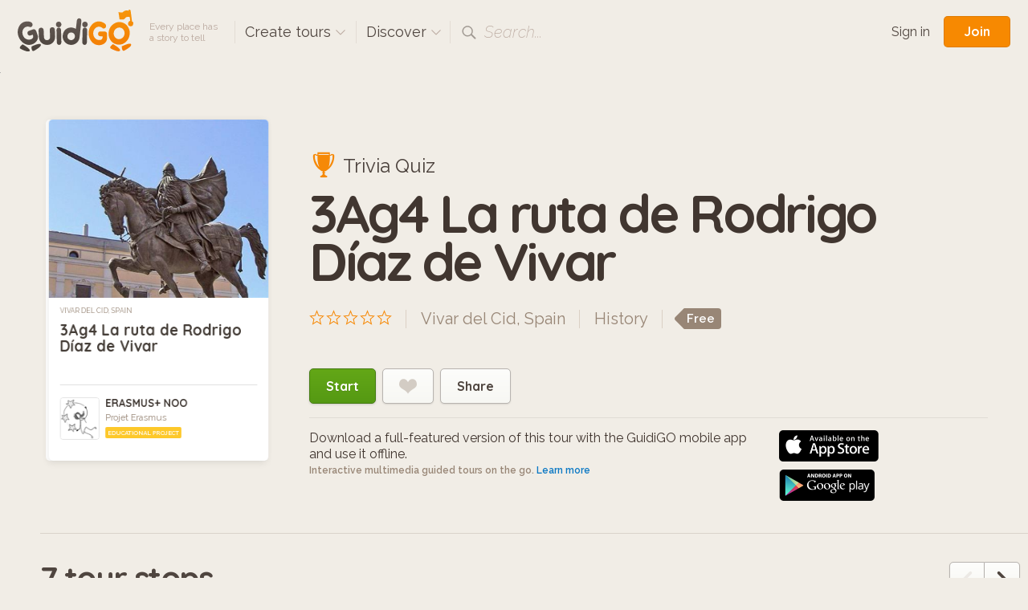

--- FILE ---
content_type: text/html; charset=utf-8
request_url: https://www.guidigo.com/Tour/Vivar%20del%20Cid/Spain/3Ag4-La-ruta-de-Rodrigo-Diaz-de-Vivar/52Z5-JhQjLY
body_size: 13783
content:

<!DOCTYPE html>
<html lang="en" class="no-js">
<head>
    <!-- Global site tag (gtag.js) - Google Analytics -->

    <meta charset="utf-8">
    <meta http-equiv="X-UA-Compatible" content="IE=edge,chrome=1">
    <title>Vivar del Cid, Spain. Free audio guided tour for iPhone and Android: 3Ag4 La ruta de Rodrigo D&#237;az de Vivar</title>
    <meta name="viewport" content="width=device-width, initial-scale=1.0, maximum-scale=1.0, user-scalable=no" />
    <meta name="p:domain_verify" content="928e6459aa5a613a58228011cd641348" />
    <link rel="apple-touch-icon" href="/apple-touch-icon.png" />
    <meta name="apple-itunes-app" content="app-id=540673423" />
    
    <link href="/Content/css?v=gcVG5t5dRKK6oUVyQffmylxL3roXRqBMZeFfK9oe1Xg1" rel="stylesheet"/>

    
    <link rel="canonical" href="https://guidigowebsite.azurewebsites.net/Tour/Vivar del Cid/Spain/3Ag4-La-ruta-de-Rodrigo-Diaz-de-Vivar/52Z5-JhQjLY?lg=en" />
    <meta name="description" content="En esta ruta podr&#225;s descubrir c&#243;mo fue el camino de El Cid y qu&#233; hizo." />

    <meta property="og:title" content="3Ag4 La ruta de Rodrigo D&#237;az de Vivar" />
    <meta property="og:image" content="https://guidigowebsite.azurewebsites.net/Image/Cover/52Z5-JhQjLY" />
    <meta property="og:description"
          content="En esta ruta podr&#225;s descubrir c&#243;mo fue el camino de El Cid y qu&#233; hizo." />

    <meta property="og:type" content="non_profit" />

    <meta property="twitter:card" content="summary" />
    <meta property="twitter:site" content="@guidigo_app">



    <script src="/bundles/modernizr?v=wBEWDufH_8Md-Pbioxomt90vm6tJN2Pyy9u9zHtWsPo1"></script>


    <script>var strMessageAuthenticationRequiredForBookmark = "Please sign-in to add a tour to your favorites.";</script>

    <!--[if IE 9]>
     <link rel="stylesheet" href="/Content/ie9.css">
    <![endif]-->
    <!-- Google Tag Manager -->
    <script>
        (function (w, d, s, l, i) {
            w[l] = w[l] || []; w[l].push({
                'gtm.start':
                    new Date().getTime(), event: 'gtm.js'
            }); var f = d.getElementsByTagName(s)[0],
                j = d.createElement(s), dl = l != 'dataLayer' ? '&l=' + l : ''; j.async = true; j.src =
                    'https://www.googletagmanager.com/gtm.js?id=' + i + dl; f.parentNode.insertBefore(j, f);
        })(window, document, 'script', 'dataLayer', 'GTM-5VPKCB6');</script>
    <!-- End Google Tag Manager -->
</head>

<body class=" fixed-header ">
    <!-- Google Tag Manager (noscript) -->
    <noscript>
        <iframe src="https://www.googletagmanager.com/ns.html?id=GTM-5VPKCB6"
                height="0" width="0" style="display:none;visibility:hidden"></iframe>
    </noscript>
    <!-- End Google Tag Manager (noscript) -->
        <header class="page-header group">
            <div class="page-header-full"> </div>
            <div class="site-subnav">
                <h1 class="guidigo-logo">
                    <a href="/"><img src="/Content/Images/guidigo-logo.svg" alt="GuidiGO" class="Svg"></a>
                </h1>
                <p class="slogan">
                    Every place has<br>a story to tell
                </p>
                <h4 class="ph-link ph-create">
                    <a class="po-trigger" data-popover="create-tours">Create tours <i class="icon icon-drop-small"></i></a>
                    <div class="popover" id="create-tours">
                        <h3 class="popover-title">
                            Create tours
                            <a href="#" class="popover-close">
                                <i class="icon-close"></i>
                            </a>
                        </h3>
                        <div class="create-popover-outer po-content">
                            <ul class="ph-create-menu">
                                <li><a href="/how-it-works">How it works</a></li>
                                <li><a href="/features">Features</a></li>
                                <li><a href="/interactivity-gaming">Interactivity &amp; Gaming</a></li>
                                <li><a href="/ar">Augmented Reality</a></li>
                                
                                <li><a href="/education">GuidiGO for Education</a></li>
                                <li><a href="/pricing">Plans &amp; Pricing</a></li>
                                    <li><a href="/pricing">Start now! <i class="icon icon-arrow-right"></i></a></li>
                            </ul>
                        </div> <!-- .place-popover-outer -->
                    </div> <!-- .popover -->
                </h4>
                
                <div class="ph-link ph-discover">
                    <a class="po-trigger" data-popover="popover-discover">Discover <i class="icon icon-drop-small"></i></a>
                    <div class="popover disable-scroll" id="popover-discover">
                        <div class="place-popover-outer po-content">
                            <h3 class="popover-title">
                                Discover
                                <a href="#" class="popover-close">
                                    <i class="icon-close"></i>
                                </a>
                            </h3>
                            <div class="group">
                                <aside class="place-popover-aside">
                                    <ul class="place-popover-list-big"><li><a class="choose-loc" data-city="Paris" data-country="France" data-location="Paris" href="/discover-tours/France/Paris">Paris</a></li>
<li><a class="choose-loc" data-city="London" data-country="United Kingdom" data-location="London" href="/discover-tours/United%20Kingdom/London">London</a></li>
<li><a class="choose-loc" data-city="San Francisco" data-country="United States" data-location="San Francisco" href="/discover-tours/United%20States/San%20Francisco">San Francisco</a></li>
<li><a class="choose-loc" data-city="Glasgow" data-country="United Kingdom" data-location="Glasgow" href="/discover-tours/United%20Kingdom/Glasgow">Glasgow</a></li>
<li><a class="choose-loc" data-city="Barcelona" data-country="Spain" data-location="Barcelona" href="/discover-tours/Spain/Barcelona">Barcelona</a></li>
<li><a class="choose-loc" data-city="Brussels" data-country="Belgium" data-location="Brussels" href="/discover-tours/Belgium/Brussels">Brussels</a></li>
<li><a class="choose-loc" data-city="Toronto" data-country="Canada" data-location="Toronto" href="/discover-tours/Canada/Toronto">Toronto</a></li>
</ul>
                                </aside>
                                <div class="place-popover-content">
                                    <div class="places-scroll-big places-filter-full">

                                    </div>
                                </div>
                            </div>
                        </div> <!-- .place-popover-outer -->
                    </div> <!-- .popover -->
                </div>
                
                
                <div class="ph-link ph-search">
                    <i class="icon icon-search"></i>
                    <input type="text" class="search-input dn" placeholder="Place, author…" spellcheck="false">
                    <label class="search-label">Search...</label>
                    <a href="#" class="close-search dn"><i class="icon-close-small"></i></a>
                    <div class="search-for dn">
                        <a href="" data-href="/discover-tours/all/all/all"><em>Search for:</em> <b class="search-val"></b></a>
                    </div> <!-- .search-for -->
                </div> <!-- .ph-search -->
                
            </div>
            
<div class="site-meta">
    
        <a href="/Account/Login" class="sm-link sm-sign-in">Sign in</a>
        <a href="/Account/Register" class="button-action button-join">Join</a>
</div>

        </header>
    

<input id="EncryptTourID" name="EncryptTourID" type="hidden" value="52Z5-JhQjLY" />
<div itemtype="http://schema.org/Product" itemscope>
    <img itemprop="image" src="https://guidigowebsite.azurewebsites.net/Image/Cover/52Z5-JhQjLY" style="width:1px;height:1px" />
    <div style="display:none">

        
        


        <span itemprop="offers" itemscope itemtype="http://schema.org/Offer">
            <meta itemprop="priceCurrency" content="USD" />
            <meta itemprop="price" content="0.00" />
            
        </span>

        
    </div>
    <div class="content">
        <div class="group tour-intro">
            <div class="tour-display">
                <div class="tour-item">
                    
                    <div class="tour-img">
                        <img data-src="/Image/DownloadImageForDevice/tourthumb0b956513-436a-4124-9c91-5fdc443201b1cover.jpeg/publish/428"
                             src="[data-uri]"
                             class="postload-img"
                             alt="">
                    </div>
                    <a href="/discover-tours/Spain/Vivar%20del%20Cid/all/es" class="tour-loc">
                        Vivar del Cid, Spain
                    </a>
                    <h3 class="tour-title" itemprop="name">
                        3Ag4 La ruta de Rodrigo D&#237;az de Vivar
                    </h3>
                    <aside class="tour-author group">
                        <a href="/author/ERASMUS-NOO/hdgFleNQK6plv56EVYAeEtmvTifW04gY4TuUtq7XH0TWS3zNu_uCpA" class="author-img">
                            <img src="/Image/DownloadImageForDevice/thumbauthor-pic2d0f59a0-3d7a-4775-9f40-91bae3987772.jpeg/publish/60?bw=1" alt="">
                        </a>
                        <div class="author-desc">
                            <h4><a href="/author/ERASMUS-NOO/hdgFleNQK6plv56EVYAeEtmvTifW04gY4TuUtq7XH0TWS3zNu_uCpA">ERASMUS+ NOO</a></h4>
                            <p class="author-desc-text">
                                Projet Erasmus
                            </p>
                            <span class="a-label a-label-publisher" style="background-color: #FDC82A">
                                Educational project
                            </span>
                        </div> <!-- .author-desc -->
                    </aside> <!-- .tour-author -->
                </div> <!-- .tour-item -->
            </div>
            <div class="tour-intro-info">
<p class="tour-intro-gaming"><i class="icon icon-trophy"></i> Trivia Quiz</p>

                <h1 class="big-title">3Ag4 La ruta de Rodrigo D&#237;az de Vivar</h1>
                <div class="tour-intro-meta">
                        <div class="ti-rating">
                            <span class="rating" data-score="-5"></span>
                        </div>
                    <div class="ti-meta">
                        <span class="ti-loc"><a href="/discover-tours/Spain/Vivar%20del%20Cid/all/es">Vivar del Cid, Spain</a></span>
                        <span class="ti-topics"><a href='/discover-tours/all/all/History/es'>History</a></span>
                        <span class="ti-price">
                            <span class="price-tag"><span>Free</span></span>
                        </span>
                    </div> <!-- .ti-meta -->
                </div> <!-- .tour-intro-meta -->
                <div class="ti-controls">
                    <a href="/Web/3Ag4-La-ruta-de-Rodrigo-Diaz-de-Vivar/52Z5-JhQjLY" class="btn-large btn-go">Start</a>
                    

                    <a href="#" class="btn-large btn-fav "><i class="icon-heart"></i></a>
                    <span class="btn-large btn-share btn-share-off">
                        Share
                        <span class="dn">
                            on:
                            <span class="share-icons"
                                  data-shorturl="https://guidigowebsite.azurewebsites.net/Tour/Vivar del Cid/Spain/3Ag4-La-ruta-de-Rodrigo-Diaz-de-Vivar/52Z5-JhQjLY?lg=en"
                                  data-url="https://guidigowebsite.azurewebsites.net/Tour/Vivar del Cid/Spain/3Ag4-La-ruta-de-Rodrigo-Diaz-de-Vivar/52Z5-JhQjLY?lg=en"
                                  data-twitter-text="This guided tour for smartphone is fascinating, you need to check it out !"
                                  data-pinterest-media="https://guidigowebsite.azurewebsites.net/Image/Cover/52Z5-JhQjLY">
                                <a href="#" class="share-fb"><i class="icon icon-facebook"></i></a>
                                <a href="#" class="share-tw"><i class="icon icon-twitter"></i></a>
                                <a href="#" class="share-gp"><i class="icon icon-google-plus"></i></a>
                                <a href="#" class="share-pin"><i class="icon icon-pinterest"></i></a>
                            </span>
                        </span>
                    </span>

                </div> <!-- .ti-controls -->
                <div class="group ti-dl-store">
                    <div class="ti-dl-info">
                        <strong>Download a full-featured version of this tour with the GuidiGO mobile app<br>and use it offline.</strong>Interactive multimedia guided tours on the go. <a href="/how-it-works">Learn more</a>
                    </div> <!--.ti-dl-info -->
                    <div class="ti-store-icons">
                        <a href="https://itunes.apple.com/app/guidigo/id540673423?mt=8" target="_blank"><img src='/Content/Images/app-store.png' alt="iPhone app, iPad app"></a>
                        <a href="https://play.google.com/store/apps/details?id=com.guidigo" target="_blank"><img src='/Content/Images/google-play.png' alt="Android app"></a>
                    </div> <!-- .ti-store-icons -->
                </div>
            </div> <!-- .tour-intro-info -->
        </div> <!-- .tour-intro -->

    </div> <!-- .content -->
        <div class="content-pulled">
            <h3 class="content-title">7 tour stops</h3>
            <div class="stopthumb-items">
                    <div class="stopthumb-item has-max-width">
                        <img src="[data-uri]"
                             data-src="/Image/DownloadImageForDevice/thumbstop-thumb128fca20-972e-49af-892b-e062c1851f15.jpeg/publish/640"
                             class="st-img postload-img">
                        <div class="stopthumb-desc">
                            <div class="st-desc-content">
                                <b class="st-num">1</b>
                                <h4 class="st-title">El resumen del Cid</h4>
                                <p class="st-text">Esta ruta de Rodrigo D&#237;az de Vivar</p>
                                <em class="st-time">&nbsp;</em>
                            </div> <!-- .st-desc-content -->
                        </div> <!-- .stopthumb-desc -->
                        <img src="/Image/Marker/1" style="display:none" />
                        <img src="/Image/Marker/1?selected=True" style="display:none" />
                        
                    </div> <!-- .stopthumb-item -->
                    <div class="stopthumb-item has-max-width">
                        <img src="[data-uri]"
                             data-src="/Image/DownloadImageForDevice/thumbstop-thumb4fda489e-2b15-4594-bd2f-1845ecb58f2f.jpeg/publish/640"
                             class="st-img postload-img">
                        <div class="stopthumb-desc">
                            <div class="st-desc-content">
                                <b class="st-num">2</b>
                                <h4 class="st-title">Burgos</h4>
                                <p class="st-text">En esta parada descubrir&#225;s que le paso al Cid en Burgos</p>
                                <em class="st-time">&nbsp;</em>
                            </div> <!-- .st-desc-content -->
                        </div> <!-- .stopthumb-desc -->
                        <img src="/Image/Marker/2" style="display:none" />
                        <img src="/Image/Marker/2?selected=True" style="display:none" />
                        
                    </div> <!-- .stopthumb-item -->
                    <div class="stopthumb-item has-max-width">
                        <img src="[data-uri]"
                             data-src="/Image/DownloadImageForDevice/thumbstop-thumb5e8ac955-a182-4392-99ef-16721edae12d.jpeg/publish/640"
                             class="st-img postload-img">
                        <div class="stopthumb-desc">
                            <div class="st-desc-content">
                                <b class="st-num">3</b>
                                <h4 class="st-title">Teruel</h4>
                                <p class="st-text">En esta parada descubrir&#225;s que le paso al Cid en Teruel</p>
                                <em class="st-time">&nbsp;</em>
                            </div> <!-- .st-desc-content -->
                        </div> <!-- .stopthumb-desc -->
                        <img src="/Image/Marker/3" style="display:none" />
                        <img src="/Image/Marker/3?selected=True" style="display:none" />
                        
                    </div> <!-- .stopthumb-item -->
                    <div class="stopthumb-item has-max-width">
                        <img src="[data-uri]"
                             data-src="/Image/DownloadImageForDevice/thumbstop-thumb95640c2e-f172-41c1-b8b8-c9d42a0ff576.jpeg/publish/640"
                             class="st-img postload-img">
                        <div class="stopthumb-desc">
                            <div class="st-desc-content">
                                <b class="st-num">4</b>
                                <h4 class="st-title">Valencia</h4>
                                <p class="st-text">Aqu&#237; podr&#225;s descubrir que hiz&#243; el Cid en Valencia.</p>
                                <em class="st-time">56 s</em>
                            </div> <!-- .st-desc-content -->
                        </div> <!-- .stopthumb-desc -->
                        <img src="/Image/Marker/4" style="display:none" />
                        <img src="/Image/Marker/4?selected=True" style="display:none" />
                        
                    </div> <!-- .stopthumb-item -->
                    <div class="stopthumb-item has-max-width">
                        <img src="[data-uri]"
                             data-src="/Image/DownloadImageForDevice/thumbstop-thumbf4bff336-2b4f-4530-be9c-bbdfafda7111.jpeg/publish/640"
                             class="st-img postload-img">
                        <div class="stopthumb-desc">
                            <div class="st-desc-content">
                                <b class="st-num">5</b>
                                <h4 class="st-title">Alicante</h4>
                                <p class="st-text">Aqu&#237; descubrir&#225;s lo que le paso al Cid en Alicante.</p>
                                <em class="st-time">&nbsp;</em>
                            </div> <!-- .st-desc-content -->
                        </div> <!-- .stopthumb-desc -->
                        <img src="/Image/Marker/5" style="display:none" />
                        <img src="/Image/Marker/5?selected=True" style="display:none" />
                        
                    </div> <!-- .stopthumb-item -->
                    <div class="stopthumb-item has-max-width">
                        <img src="[data-uri]"
                             data-src="/Image/DownloadImageForDevice/thumbstop-thumbeb4f77b4-f799-4c86-97f3-46d0de7c35ef.jpeg/publish/640"
                             class="st-img postload-img">
                        <div class="stopthumb-desc">
                            <div class="st-desc-content">
                                <b class="st-num">6</b>
                                <h4 class="st-title">Toledo</h4>
                                <p class="st-text">Aqu&#237; podr&#225;s descubrir que hiz&#243; el Cid en Toledo.</p>
                                <em class="st-time">&nbsp;</em>
                            </div> <!-- .st-desc-content -->
                        </div> <!-- .stopthumb-desc -->
                        <img src="/Image/Marker/6" style="display:none" />
                        <img src="/Image/Marker/6?selected=True" style="display:none" />
                        
                    </div> <!-- .stopthumb-item -->
                    <div class="stopthumb-item has-max-width">
                        <img src="[data-uri]"
                             data-src="/Image/DownloadImageForDevice/thumbstop-thumb42294cfe-d2a3-460a-b9df-7a2493aca6c4.jpeg/publish/640"
                             class="st-img postload-img">
                        <div class="stopthumb-desc">
                            <div class="st-desc-content">
                                <b class="st-num">7</b>
                                <h4 class="st-title">Corpes</h4>
                                <p class="st-text">Aqu&#237; podr&#225;s descubrir que hiz&#243; el Cid en Corpes</p>
                                <em class="st-time">&nbsp;</em>
                            </div> <!-- .st-desc-content -->
                        </div> <!-- .stopthumb-desc -->
                        <img src="/Image/Marker/7" style="display:none" />
                        <img src="/Image/Marker/7?selected=True" style="display:none" />
                        
                    </div> <!-- .stopthumb-item -->
                            </div> <!-- .stopthumb-items -->
        </div> <!-- .content-pulled -->
    <div class="content-pulled group">
        <aside class="cp-aside">

            <div class="cp-box cp-author">
                <h3 class="cpb-title">Author</h3>
                <div class="cpb-author group">
                    <img src="/Image/DownloadImageForDevice/thumbauthor-pic2d0f59a0-3d7a-4775-9f40-91bae3987772.jpeg/publish/100?bw=1" alt="" class="cpba-img">
                    <p class="cpba-desc">
                        <b>ERASMUS+ NOO</b>
                        <i style="background-color: #FDC82A">Educational project</i>
                    </p>
                </div> <!-- .cpb-author -->
                <div class="cpba-meta">
                    <b>Projet Erasmus</b>
                    <div class="cpba-text">
                        Projet Erasmus
                    </div> <!-- .cpba-text -->
                </div> <!-- .cpba-meta -->
                <a href="/author/ERASMUS-NOO/hdgFleNQK6plv56EVYAeEtmvTifW04gY4TuUtq7XH0TWS3zNu_uCpA" class="view-btn">View profile</a>
            </div> <!-- .cp-box -->
            <div class="cp-box cp-details">
                <h3 class="cpb-title">Tour Details</h3>
                <div class="cpb-details group">
                    <span class="group">
                        <b>Itinerary:</b>
                        <i>7 stops</i>
                    </span>
                    <span class="group">
                        <b>Duration:</b>
                        <i>3:00</i>
                    </span>
                    <span class="group">
                        <b>Location:</b>
                        <i>Vivar del Cid, Spain</i>
                    </span>
                    <span class="group">
                        <b>Language:</b>
                        <i>
                            Espa&#241;ol                         </i>
                    </span>
                        <span class="group">
                            <b>Audio:</b>
                            <i>56 s total</i>
                        </span>
                    <span class="group">
                        <b>Size:</b>
                        <i>47 Mb</i>
                    </span>
                    <span class="group">
                        <b>Published:</b>
                        <i>5/12/2019</i>
                    </span>
                </div>
            </div> <!-- .cp-box -->
            <div class="cp-box cp-how">
                <h3 class="cpb-title">See how it works</h3>
                <p class="cpb-how">Install the GuidiGO app on your mobile device to enjoy a full-featured version of game tours or to experience tours on the go with no internet connection. <a href="/Home/App">Learn more</a></p>
                <div class="cpb-store-icons">
                    <a href="https://itunes.apple.com/app/guidigo/id540673423?mt=8" target="_blank"><img src="/Content/Images/app-store.png" alt="iPhone app, iPad app"></a>
                    <a href="https://play.google.com/store/apps/details?id=com.guidigo" target="_blank"><img src="/Content/Images/google-play.png" alt="Android app"></a>
                </div>
            </div> <!-- .cp-box -->
            <div class="cp-box cp-box-feat cp-how-aside dn">
                <h3 class="cpb-title">Are you a content creator?</h3>
                <div class="how-img">
                    <img src="/Content/Images/how.png" alt="">
                </div> <!-- .how-img -->
                <b class="how-title">Create & publish guided tours for mobile devices</b>
                <p class="how-text">Learn more about the platform, how to create guided tours and distribute your content.</p>
                <a href="/how-it-works" class="start-btn">Start here</a>
            </div> <!-- .cp-box -->
        </aside>
        <section class="cp-main">


            <div class="pull-section pull-section-first pull-about">
                <h3 class="content-title">Overview</h3>
                <div class="about-text">
                    <p itemprop="description">En esta ruta podrás descubrir cómo fue el camino de El Cid y qué hizo.</p>
                </div>
            </div>
            <div class="pull-section pull-itinerary">
                <div class="custom-title-container group">
                    <h3 class="content-title">Itinerary <span>1,075 km /  3:00 </span></h3>
                </div>

                <div class="ti-map-container">
                    <span class="ti-map-label">Offline map included</span>
                    <div id="map-canvas">
                    </div>
                    <div class="discover-map-zoom">
                        <div id="zoomout" class="lm-switch lm-switch-left"><i class="icon icon-minus"></i></div>
                        <div id="zoomin" class="lm-switch lm-switch-right"><i class="icon icon-plus"></i></div>
                    </div>
                </div>
            </div> <!-- .pull-section -->
            <div class="pull-section review-items dn">
                <a name="reviews"></a>
            </div> <!-- .pull-section -->


            <div class="pull-section cp-how-hor">
                <div class="cp-box author-hor">
                    <div class="group">
                        <div class="how-img">
                            <img src="/Content/Images/how.png" alt="">
                        </div> <!-- .how-img -->
                        <div class="how-content">
                            <h3 class="cpb-title">Are you a content creator?</h3>
                            <b class="how-title">Create & publish guided tours for mobile devices</b>
                            <p class="how-text">Learn more about the platform, how to create guided tours and distribute your content.</p>
                            <a href="/how-it-works" class="start-btn">Start here</a>
                        </div> <!-- .how-content -->
                    </div>
                </div> <!-- .author-hor -->
            </div> <!-- .pull-section -->
        </section>
    </div> <!-- .content-pulled -->
</div>
<div class="content-pulled author-tours dn">

</div> <!-- .content-pulled -->


    
<footer class="site-footer">
    <div class="site-footer-main" id="footer">
        <div class="content-footer group">
            <div class="reinvented group">
                <img src="/Content/Images/reinvented-img.png" alt="" class="reinvented-img">
                <div class="reinvented-desc">
                    <h3 class="reinvented-title">Visitor Experience, reinvented.</h3>
                    <p class="reinvented-text">Download and follow immersive tours and games</p>
                    <div class="re-store-icons">
                        <a href="https://itunes.apple.com/app/guidigo/id540673423?mt=8" target="_blank"><img src="/Content/Images/app-store.png" alt="iPhone app, iPad app"></a>
                        <a href="https://play.google.com/store/apps/details?id=com.guidigo" target="_blank"><img src="/Content/Images/google-play.png" alt="Android app"></a>
                        
                    </div>
                </div> <!-- .reinvented-desc -->
            </div> <!-- .reinvented -->
            <div class="footer-main-links">
                <div class="fml-1-3">
                    <h3 class="fml-title">Popular</h3>
                    <ul><li><a class="choose-loc" data-city="Paris" data-country="France" data-location="Paris" href="/discover-tours/France/Paris">Paris</a></li>
<li><a class="choose-loc" data-city="London" data-country="United Kingdom" data-location="London" href="/discover-tours/United%20Kingdom/London">London</a></li>
<li><a class="choose-loc" data-city="San Francisco" data-country="United States" data-location="San Francisco" href="/discover-tours/United%20States/San%20Francisco">San Francisco</a></li>
<li><a class="choose-loc" data-city="Glasgow" data-country="United Kingdom" data-location="Glasgow" href="/discover-tours/United%20Kingdom/Glasgow">Glasgow</a></li>
<li><a class="choose-loc" data-city="Barcelona" data-country="Spain" data-location="Barcelona" href="/discover-tours/Spain/Barcelona">Barcelona</a></li>
<li><a class="choose-loc" data-city="Brussels" data-country="Belgium" data-location="Brussels" href="/discover-tours/Belgium/Brussels">Brussels</a></li>
<li><a class="choose-loc" data-city="Toronto" data-country="Canada" data-location="Toronto" href="/discover-tours/Canada/Toronto">Toronto</a></li>
</ul>
                </div>
                <div class="fml-1-3">
                    <h3 class="fml-title">Rankings</h3>
                    <ul>
                        <li><a href="/discover-tours/all/all/all?order=downloads">Most downloaded</a></li>
                        
                        <li><a href="/discover-tours/all/all/all?order=latest">Latest</a></li>
                        <li><a href="/discover-tours/all/all/all?order=rating">Top rated</a></li>
                        
                        <li><a href="/discover-tours/all/all/all?onlyFree=True">Free tours</a></li>
                        <li><a href="/discover-tours/all/all/all">All tours</a></li>
                    </ul>
                </div>
                <div class='fml-1-3'>
                <h3 class='fml-title'>Topics</h3>
                <ul>
                    <li><a href='/discover-tours'>Any topic</a></li>
                    <li><a href='/discover-tours/all/all/History' class='choose-topic'>History</a></li>
<li><a href='/discover-tours/all/all/Arts' class='choose-topic'>Arts</a></li>
<li><a href='/discover-tours/all/all/Kids%C2%A0-Families' class='choose-topic'>Kids & Families</a></li>
<li><a href='/discover-tours/all/all/Life-Style' class='choose-topic'>Life Style</a></li>
<li><a href='/discover-tours/all/all/Nature' class='choose-topic'>Nature</a></li>

                </ul>
            </div>
            </div>
        </div> <!-- .site-footer-content -->
    </div>
    <div class="site-footer-meta">
        <div class="content-footer-meta group">
            <div class="guidigo-logo-small">
                <a href="/">
                    <img src="/Content/Images/guidigo-logo-small.svg" alt="GuidiGO">
                </a>
                <div class="fmi-social">
                    <h4 class="fmi-title">Follow GuidiGO</h4>
                    <div class="social-links group">
                        <a href="https://twitter.com/guidigo_app" target="_blank"><img src="/Content/Images/twitter.png" alt="Twitter"></a>
                        
                        <a href="http://blog.guidigo.com/" target="_blank"><img src="/Content/Images/wordpress.png" alt="Blog"></a>
                        

                    </div>
                </div>

            </div>
            <div class="footer-meta-info group">
                <div class="fmi-meta-links group">
                    <div class="fmi-1-3">
                        <h4 class="fmi-title">Experience</h4>
                        <ul>
                            
                            <li><a href="/discover-tours/all/all/all">Discover tours</a></li>
                            
                            
                            <li><a href="/authors">Authors</a></li>
                            
                        </ul>
                    </div>
                    <div class="fmi-1-3 fmi-publish">
                        <h4 class="fmi-title">Publish</h4>
                        <ul>
                            
                            <li><a href="/how-it-works">How it works</a></li>
                            <li><a href="/features">Features</a></li>
                            <li><a href="/interactivity-gaming">Interactivity &amp; Gaming</a></li>
                            <li><a href="/ar">Augmented Reality</a></li>
                            
                            <li><a href="/pricing">Plans &amp; Pricing</a></li>
                        </ul>
                    </div>
                    <div class="fmi-1-3">
                        <h4 class="fmi-title">Info</h4>
                        <ul>
                            <li><a href="/about-us">About GuidiGO</a></li>
                            <li><a href="/education">Education</a></li>
                            <li><a href="http://blog.guidigo.com/blog/category/news/" target="_blank">Press</a></li>
                            <li><a href="/guidelines">Community Guidelines</a></li>
                            <li><a href="/terms">Terms &amp; Conditions</a></li>
                            <li><a href="/privacy">Privacy Policy</a></li>
                            <li><a href="/Contact/52Z5-JhQjLY">Contact us</a></li>
                        </ul>
                    </div>
                </div> <!-- .fmi-meta-links -->
                <div class="fmi-social">
                    <h4 class="fmi-title">Our Other Brands</h4>
                    <div style="" class="footer-senar-link"><a href="https://www.senar.io/" target="_blank">senar.io</a>: Training in mobile AR</div>
                    <div style="" class="footer-senar-link"><a href="https://www.frameit.ar/" target="_blank">frameit.ar</a>: Artwork Preview in Mobile AR</div>
                </div>
            </div> <!--.footer-meta-info -->
            <div class="footer-copy">
                <div class="fc-labels">
                    <div class="fc-selects">
                        <div class="selectbox">
                            <select id="language-site" name="language-site"><option selected="selected" value="en">English</option>
<option value="fr">Fran&#231;ais</option>
</select>
                        </div>
                        
                    </div> <!-- .fc-selects -->
                    <p>
                        Copyright &copy; 2012-2025 GuidiGO, Inc.<br>GuidiGO mark is a registered trademark of GuidiGO.<br>All rights reserved.
                    </p>
                    <p style="display:none">
                        <a href="/fr">fr</a> -
                        <a href="/en">en</a>
                    </p>
                </div> <!-- .fc-labels -->
            </div> <!-- .footer-copy -->
        </div> <!-- .content-footer-meta -->
    </div> <!-- .site-footer-meta -->
</footer>



    <div class="alert-box-container alert-box-container-unobtrusive">
        <div class="alert-box">

        </div>
    </div>

    <div class="loading-msg-container-center dn">

        <div class="loading-msg">
            <img src="/Content/Images/working.gif" alt=""> Working…
        </div>

    </div>


    
    <script>
        var guidigo = {
            baseUrl: '/',
            imageUrl: function (image, size, type) {
                return '/Image/DownloadImageForDevice/' + image + "/" + (!type ? "thumb" : "temp") + "/" + size;
            }
        }
    </script>

    <script src="//ajax.googleapis.com/ajax/libs/jquery/1.9.1/jquery.min.js"></script>
    <script>window.jQuery || document.write('<script src="/Scripts/vendor/jquery-1.9.1.min.js"><\/script>')</script>
    <script>
        $.browser = { msie: (navigator.appName == 'Microsoft Internet Explorer') ? true : false }
    </script>
    <script src="/bundles/plugins?v=pu2u3wetQ4ro06cqu4KVSZiode_y9IBp6R0kXSCMByw1"></script>
<script src="/Scripts/plugins/froogaloop2.min.js"></script>
<script src="/Scripts/plugins/media.match.min.js"></script>
<script src="/Scripts/plugins/jquery.cycle2.min.js"></script>
<script src="/Scripts/plugins/jquery.nanoscroller.min.js"></script>
<script src="/Scripts/plugins/owl.carousel.min.js"></script>
<script src="/Scripts/plugins/jquery.nouislider.min.js"></script>
<script src="/Scripts/plugins/enquire.min.js"></script>
<script src="/Scripts/plugins/jquery.raty.min.js"></script>
<script src="/Scripts/plugins/waypoints.min.js"></script>
<script src="/Scripts/plugins/typeahead.js"></script>
<script src="/Scripts/plugins/hogan.js"></script>


    <script>

        guidigo.ratyOptions = {
            score: function () {
                return $(this).attr('data-score');
            },
            path: '/Content/Images',
            half: true,
            size: 16,
            readOnly: true,
            starHalf: 'star-half.svg',
            starOff: 'star-off.svg',
            starOn: 'star-on.svg',
            hints: ['', '', '', '', ''],
            space: false
        };

        $(function () {
            $.ajaxSetup({
                cache: false,
                async: true
            });
            $.get('/Discover/Places', { lang: 'all' }, function (result) {
                $(".places-filter-full")
                    .html(result)
                    .addClass("nano")
                    .nanoScroller({
                        alwaysVisible: true,
                        preventPageScrolling: true,
                        iOSNativeScrolling: true
                    });
            });
            $("#currency-site").change(function () {
                $.post('/Account/UpdateCurrency', { currency: $(this).val() }).done(function (json) {
                    if (json === true) {
                        window.scrollTo(0, 0);
                        location.reload();
                    }
                });
            });

            $("#language-site").change(function () {
                var lang = $(this).val();
                $.post('/Account/UpdateLanguage', { lang: $(this).val() }).done(function (json) {
                    if (json === true) {
                        window.scrollTo(0, 0);
                        if (window.location.search.indexOf("lg=") > -1) {
                            insertParam("lg", lang);
                        } else {
                            location.reload();
                        }


                        //
                    }
                });
            });
            function insertParam(key, value) {
                key = encodeURI(key); value = encodeURI(value);

                var kvp = document.location.search.substr(1).split('&');

                var i = kvp.length; var x; while (i--) {
                    x = kvp[i].split('=');

                    if (x[0] == key) {
                        x[1] = value;
                        kvp[i] = x.join('=');
                        break;
                    }
                }

                if (i < 0) { kvp[kvp.length] = [key, value].join('='); }

                //this will reload the page, it's likely better to store this until finished
                document.location.search = kvp.join('&');
            }

        });
    </script>
    
    <script>var strReadMore = "read more";var strReadLess = "read less";</script>


    <script src="//maps.googleapis.com/maps/api/js?key=AIzaSyADCPDkEWSeGpUTj_c8Zem6pCHI2v-SrOA&sensor=false"></script>
<script src="/Scripts/plugins/jquery.jcarousel.min.js"></script>
<script src="/Scripts/plugins/jquery.jplayer.js"></script>
<script src="/Scripts/jquery.audioslideshow.js"></script>
<script src="/Scripts/plugins/jquery.raty.min.js"></script>
<script src="/Scripts/plugins/jquery.sharrre-1.3.4.js"></script>
<script src="/Scripts/plugins/readmore.min.js"></script>
<script src="/Scripts/tourinfo.js"></script>
<script src="/Scripts/guidigo.map.google.js"></script>
<script src="/Scripts/guidigo.map.custom.js"></script>
<script src="/Scripts/plugins/infobox.js"></script>
<script src="/Scripts/vendor/leaflet/leaflet.js"></script>


    <script>
        guidigo.map = {
            mapType: 'google',
            isStopHidden: ("True" == "False") ? true : false,
            withRoute: ("True" == "True") ? true : false,
            stops: [],
            waypoints: [],
            maps: []
        };
        guidigo.tourId = '52Z5-JhQjLY';



        guidigo.map.waypoints.push({"waypointID":654168,"encryptLinkID":"qg0u7Bn1fgs","encryptMapID":"","linkID":505343,"linkTo":"stop","order":1,"latitude":42.4231218,"longitude":-3.67848709999998,"x":null,"y":null,"mapID":null});guidigo.map.waypoints.push({"waypointID":654838,"encryptLinkID":"yFdOHZqo7g0","encryptMapID":"","linkID":505646,"linkTo":"stop","order":2,"latitude":42.3439925,"longitude":-3.69690600000001,"x":null,"y":null,"mapID":null});guidigo.map.waypoints.push({"waypointID":655126,"encryptLinkID":"T8MBfCwU37Y","encryptMapID":"","linkID":505811,"linkTo":"stop","order":3,"latitude":40.3456879,"longitude":-1.1064344999999776,"x":null,"y":null,"mapID":null});guidigo.map.waypoints.push({"waypointID":655281,"encryptLinkID":"tbNw_r2omRE","encryptMapID":"","linkID":505929,"linkTo":"stop","order":4,"latitude":39.4699075,"longitude":-0.376288100000011,"x":null,"y":null,"mapID":null});guidigo.map.waypoints.push({"waypointID":655741,"encryptLinkID":"Pub6Z09bW7Q","encryptMapID":"","linkID":506153,"linkTo":"stop","order":5,"latitude":38.3459963,"longitude":-0.49068550000004052,"x":null,"y":null,"mapID":null});guidigo.map.waypoints.push({"waypointID":656510,"encryptLinkID":"UgSb0nUeeC8","encryptMapID":"","linkID":506363,"linkTo":"stop","order":6,"latitude":39.862831600000007,"longitude":-4.02732309999999,"x":null,"y":null,"mapID":null});guidigo.map.waypoints.push({"waypointID":656511,"encryptLinkID":"OvP8ePZ18Bo","encryptMapID":"","linkID":506364,"linkTo":"stop","order":7,"latitude":41.1182285,"longitude":-2.9494399999999814,"x":null,"y":null,"mapID":null});        guidigo.map.stops.push({"StopID":505343,"EncryptStopID":"qg0u7Bn1fgs","Name":"El resumen del Cid","Latitude":42.4231218,"Longitude":-3.67848709999998,"MapID":null,"X":null,"Y":null,"StopOrder":1,"Thumbnail":"thumbstop-thumb128fca20-972e-49af-892b-e062c1851f15.jpeg","HasAudio":false,"Duration":"","Presentation":"Esta ruta de Rodrigo Díaz de Vivar"});guidigo.map.stops.push({"StopID":505646,"EncryptStopID":"yFdOHZqo7g0","Name":"Burgos","Latitude":42.3439925,"Longitude":-3.69690600000001,"MapID":null,"X":null,"Y":null,"StopOrder":2,"Thumbnail":"thumbstop-thumb4fda489e-2b15-4594-bd2f-1845ecb58f2f.jpeg","HasAudio":false,"Duration":"","Presentation":"En esta parada descubrirás que le paso al Cid en Burgos"});guidigo.map.stops.push({"StopID":505811,"EncryptStopID":"T8MBfCwU37Y","Name":"Teruel","Latitude":40.3456879,"Longitude":-1.1064344999999776,"MapID":null,"X":null,"Y":null,"StopOrder":3,"Thumbnail":"thumbstop-thumb5e8ac955-a182-4392-99ef-16721edae12d.jpeg","HasAudio":false,"Duration":"","Presentation":"En esta parada descubrirás que le paso al Cid en Teruel"});guidigo.map.stops.push({"StopID":505929,"EncryptStopID":"tbNw_r2omRE","Name":"Valencia","Latitude":39.4699075,"Longitude":-0.376288100000011,"MapID":null,"X":null,"Y":null,"StopOrder":4,"Thumbnail":"thumbstop-thumb95640c2e-f172-41c1-b8b8-c9d42a0ff576.jpeg","HasAudio":true,"Duration":"","Presentation":"Aquí podrás descubrir que hizó el Cid en Valencia."});guidigo.map.stops.push({"StopID":506153,"EncryptStopID":"Pub6Z09bW7Q","Name":"Alicante","Latitude":38.3459963,"Longitude":-0.49068550000004052,"MapID":null,"X":null,"Y":null,"StopOrder":5,"Thumbnail":"thumbstop-thumbf4bff336-2b4f-4530-be9c-bbdfafda7111.jpeg","HasAudio":false,"Duration":"","Presentation":"Aquí descubrirás lo que le paso al Cid en Alicante."});guidigo.map.stops.push({"StopID":506363,"EncryptStopID":"UgSb0nUeeC8","Name":"Toledo","Latitude":39.862831600000007,"Longitude":-4.02732309999999,"MapID":null,"X":null,"Y":null,"StopOrder":6,"Thumbnail":"thumbstop-thumbeb4f77b4-f799-4c86-97f3-46d0de7c35ef.jpeg","HasAudio":false,"Duration":"","Presentation":"Aquí podrás descubrir que hizó el Cid en Toledo."});guidigo.map.stops.push({"StopID":506364,"EncryptStopID":"OvP8ePZ18Bo","Name":"Corpes","Latitude":41.1182285,"Longitude":-2.9494399999999814,"MapID":null,"X":null,"Y":null,"StopOrder":7,"Thumbnail":"thumbstop-thumb42294cfe-d2a3-460a-b9df-7a2493aca6c4.jpeg","HasAudio":false,"Duration":"","Presentation":"Aquí podrás descubrir que hizó el Cid en Corpes"});;


        $(function () {
            $('body')
                .removeClass("header-shown")

            if (guidigo.map.mapType == "google") {
                $("#map-canvas").guidigogooglemap();

                setTimeout(function () {
                    $("#map-canvas").data("guidigomap").centerMap();
                }, 500);
            } else {
                $(".custom-map-item").guidigocustommap();
            }

            $.get(guidigo.baseUrl + 'Tour/Reviews', { id: '52Z5-JhQjLY' }, function (result) {
                if (result == "")
                    return;

                $(".review-items").html(result);
                $('.review-rating').raty({
                    score: function () {
                        return $(this).attr('data-score');
                    },
                    path: guidigo.baseUrl + 'Content/Images',
                    half: true,
                    size: 24,
                    readOnly: true,
                    starHalf: 'star-half.svg',
                    starOff: 'star-off.svg',
                    starOn: 'star-on.svg',
                    hints: ['', '', '', '', ''],
                    space: false
                });
                $(".review-items").slideDown(function () {
                    if ($(".review-items").height() > 400) {
                        $(".cp-how-aside").removeClass("dn");
                        $(".cp-how-hor").addClass("dn");
                    }
                });
            });

            $.get(guidigo.baseUrl + 'Tour/AuthorTours', { id: '52Z5-JhQjLY' }, function (result) {
                $(".author-tours").html(result);

                if (!carouselMustShown()) {
                    $(".moretours-items").addClass("group");

                } else {

                    $(".moretours-items").owlCarousel({

                        slideSpeed: 400,
                        paginationSpeed: 800,
                        //Autoplay
                        autoPlay: false,
                        goToFirst: true,
                        goToFirstSpeed: 1000,
                        // Navigation
                        navigation: true,
                        navigationText: false,
                        pagination: true,
                        paginationNumbers: true,
                        // Responsive
                        responsive: true,
                        items: 4,
                        itemsDesktop: [1199, 4],
                        itemsDesktopSmall: [980, 3],
                        itemsTablet: [768, 2],
                        itemsMobile: [479, 1],
                        itemsScaleUp: true
                    });
                }
                $(".author-tours").slideDown();
                bindTourCover();
            });

            var carouselMustShown = function () {
                var width = $("body").width();
                var itemCount = getItemByWidth(width);
                return $(".author-tours").find(".moretours-items").children().size() > itemCount;
            }

            var getItemByWidth = function (width) {
                if (width > 1199) {
                    return 4;
                }

                if (width > 979) {
                    return 3;
                }

                if (width > 767) {
                    return 2;
                }

                return 1;
            }

        });

        var hideThumbLoading = function (sender) {
            $(sender).parent().find(".tour-loading").fadeOut();
        };
    </script>

</body>
</html>


--- FILE ---
content_type: text/html; charset=utf-8
request_url: https://www.guidigo.com/Tour/AuthorTours?id=52Z5-JhQjLY&_=1763432275469
body_size: 2268
content:
    <h3 class="content-title">More tours</h3>
    <div class="moretours-items group">
<div itemtype="http://schema.org/Product" itemscope class="tour-item" data-tourid="5ySZEEV35u8">
    <div style="display:none">
        <span itemprop="image">https://guidigo.blob.core.windows.net/studio-tour-publish/tourthumbcbdc139d-b52d-474b-91ef-0f13e8feb6cdcover-428px.jpeg?sv=2015-12-11&amp;sr=c&amp;sig=hlkyW%2FWAvlw86qYoKiX0Y4gp%2FkAQWFF9OlDop1%2BXn8A%3D&amp;se=2025-11-19T02%3A17%3A58Z&amp;sp=r</span>
        <span itemprop="name">3ag5 personajes importantes del Cantar del Cid.</span>
        <span itemprop="description">Hola a todos vamos a hacer una gu&#237;a sobre los personajes m&#225;s importantes del Cantar del Mio Cid.</span>

        <span itemprop="offers" itemtype="http://schema.org/Offer" itemscope>
            <meta itemprop="priceCurrency" content="USD" />
            <meta itemprop="price" content="0" />
            
        </span>
    </div>
    <div class="tour-img" href="/Tour/Spain/Valencia/3ag5-personajes-importantes-del-Cantar-del-Cid./5ySZEEV35u8">
        
        <img src="[data-uri]"
             data-src="https://guidigo.blob.core.windows.net/studio-tour-publish/tourthumbcbdc139d-b52d-474b-91ef-0f13e8feb6cdcover-428px.jpeg?sv=2015-12-11&amp;sr=c&amp;sig=hlkyW%2FWAvlw86qYoKiX0Y4gp%2FkAQWFF9OlDop1%2BXn8A%3D&amp;se=2025-11-19T02%3A17%3A58Z&amp;sp=r"
             class="postload-img">
            <a href="#" class="tim-open">i</a>
        <div class="tour-item-badges">
            <br>
                <span class="ti-badge ti-badge-treasure"><i class="icon icon-trophy"></i> Trivia Quiz</span><br>
        </div> <!-- .tour-item-badges -->
            <div class="tour-item-meta">
                    <div class="tim-stats">
                        <span class="rating awaiting-rating" data-score="-5"></span>
                        <span class="tim-price">Free</span>
                        
                        <a href="#" class="tim-close"><i class="icon icon-close"></i></a>
                    </div>
                    <div class="tim-desc">
                        <p>
                            Hola a todos vamos a hacer una guía sobre los personajes más importantes del Cantar del Mio Cid.
                        </p>
                    </div>
                    <div class="tim-action">
                        <a href="#" class="tim-fav"><i class="icon icon-heart"></i></a>
                    </div>
            </div> <!-- .tour-item-meta -->



    </div>
    <a href="/discover-tours/Spain/Valencia/all/es" class="tour-loc">
        Valencia, Spain
    </a>
    <h3 class="tour-title">
        <a href="/Tour/Spain/Valencia/3ag5-personajes-importantes-del-Cantar-del-Cid./5ySZEEV35u8" itemprop="url">3ag5 personajes importantes del Cantar del Cid.</a>
    </h3>
    <aside class="tour-author group" itemprop="author" itemscope itemtype="http://schema.org/Person">
        <span itemprop="name" style="display:none">ERASMUS+ NOO</span>

        <a href="/author/ERASMUS-NOO/hdgFleNQK6plv56EVYAeEtmvTifW04gY4TuUtq7XH0TWS3zNu_uCpA" class="author-img">
            <img src="https://guidigo.blob.core.windows.net/studio-tour-publish/thumbauthor-pic2d0f59a0-3d7a-4775-9f40-91bae3987772-60px.jpeg?sv=2015-12-11&amp;sr=c&amp;sig=hlkyW%2FWAvlw86qYoKiX0Y4gp%2FkAQWFF9OlDop1%2BXn8A%3D&amp;se=2025-11-19T02%3A17%3A58Z&amp;sp=r" alt="" itemprop="image">
            
        </a>
        <div class="author-desc">
            <h4><a href="/author/ERASMUS-NOO/hdgFleNQK6plv56EVYAeEtmvTifW04gY4TuUtq7XH0TWS3zNu_uCpA" itemprop="url">ERASMUS+ NOO</a></h4>
            <p class="author-desc-text" itemprop="description">
                Projet Erasmus
            </p>
            <span class="a-label a-label-publisher" style="background-color:#FDC82A">
                Educational project
            </span>
        </div>
    </aside> <!-- .tour-author -->
</div> <!-- .tour-item --><div itemtype="http://schema.org/Product" itemscope class="tour-item" data-tourid="0Xh0OpGguf0">
    <div style="display:none">
        <span itemprop="image">https://guidigo.blob.core.windows.net/studio-tour-publish/tourthumb8a77ab33-2f18-4afe-bf6e-2d49d2a9dd77cover-428px.jpeg?sv=2015-12-11&amp;sr=c&amp;sig=hlkyW%2FWAvlw86qYoKiX0Y4gp%2FkAQWFF9OlDop1%2BXn8A%3D&amp;se=2025-11-19T02%3A17%3A58Z&amp;sp=r</span>
        <span itemprop="name">3ag2 Episodios importantes &quot;Cantar del M&#237;o Cid&quot;</span>
        <span itemprop="description">Los episodios m&#225;s importantes del Cantar del M&#237;o Cid, d&#243;nde se relatan sus haza&#241;as m&#225;s heroicas y sus conquistas.</span>

        <span itemprop="offers" itemtype="http://schema.org/Offer" itemscope>
            <meta itemprop="priceCurrency" content="USD" />
            <meta itemprop="price" content="0" />
            
        </span>
    </div>
    <div class="tour-img" href="/Tour/Spain/Valencia/3ag2-Episodios-importantes-Cantar-del-Mio-Cid/0Xh0OpGguf0">
        
        <img src="[data-uri]"
             data-src="https://guidigo.blob.core.windows.net/studio-tour-publish/tourthumb8a77ab33-2f18-4afe-bf6e-2d49d2a9dd77cover-428px.jpeg?sv=2015-12-11&amp;sr=c&amp;sig=hlkyW%2FWAvlw86qYoKiX0Y4gp%2FkAQWFF9OlDop1%2BXn8A%3D&amp;se=2025-11-19T02%3A17%3A58Z&amp;sp=r"
             class="postload-img">
            <a href="#" class="tim-open">i</a>
        <div class="tour-item-badges">
            <br>
        </div> <!-- .tour-item-badges -->
            <div class="tour-item-meta">
                    <div class="tim-stats">
                        <span class="rating awaiting-rating" data-score="-5"></span>
                        <span class="tim-price">Free</span>
                        
                        <a href="#" class="tim-close"><i class="icon icon-close"></i></a>
                    </div>
                    <div class="tim-desc">
                        <p>
                            Los episodios más importantes del Cantar del Mío Cid, dónde se relatan sus hazañas más heroicas y sus conquistas.
                        </p>
                    </div>
                    <div class="tim-action">
                        <a href="#" class="tim-fav"><i class="icon icon-heart"></i></a>
                    </div>
            </div> <!-- .tour-item-meta -->



    </div>
    <a href="/discover-tours/Spain/Valencia/all/es" class="tour-loc">
        Valencia, Spain
    </a>
    <h3 class="tour-title">
        <a href="/Tour/Spain/Valencia/3ag2-Episodios-importantes-Cantar-del-Mio-Cid/0Xh0OpGguf0" itemprop="url">3ag2 Episodios importantes &quot;Cantar del M&#237;o Cid&quot;</a>
    </h3>
    <aside class="tour-author group" itemprop="author" itemscope itemtype="http://schema.org/Person">
        <span itemprop="name" style="display:none">ERASMUS+ NOO</span>

        <a href="/author/ERASMUS-NOO/hdgFleNQK6plv56EVYAeEtmvTifW04gY4TuUtq7XH0TWS3zNu_uCpA" class="author-img">
            <img src="https://guidigo.blob.core.windows.net/studio-tour-publish/thumbauthor-pic2d0f59a0-3d7a-4775-9f40-91bae3987772-60px.jpeg?sv=2015-12-11&amp;sr=c&amp;sig=hlkyW%2FWAvlw86qYoKiX0Y4gp%2FkAQWFF9OlDop1%2BXn8A%3D&amp;se=2025-11-19T02%3A17%3A58Z&amp;sp=r" alt="" itemprop="image">
            
        </a>
        <div class="author-desc">
            <h4><a href="/author/ERASMUS-NOO/hdgFleNQK6plv56EVYAeEtmvTifW04gY4TuUtq7XH0TWS3zNu_uCpA" itemprop="url">ERASMUS+ NOO</a></h4>
            <p class="author-desc-text" itemprop="description">
                Projet Erasmus
            </p>
            <span class="a-label a-label-publisher" style="background-color:#FDC82A">
                Educational project
            </span>
        </div>
    </aside> <!-- .tour-author -->
</div> <!-- .tour-item --><div itemtype="http://schema.org/Product" itemscope class="tour-item" data-tourid="qMF5M7GUJ6I">
    <div style="display:none">
        <span itemprop="image">https://guidigo.blob.core.windows.net/studio-tour-publish/tourthumbfc6bc004-8904-422d-98cc-4744aa8c0abacover-428px.jpeg?sv=2015-12-11&amp;sr=c&amp;sig=hlkyW%2FWAvlw86qYoKiX0Y4gp%2FkAQWFF9OlDop1%2BXn8A%3D&amp;se=2025-11-19T02%3A17%3A58Z&amp;sp=r</span>
        <span itemprop="name">3Ag3El Cid campeador.</span>
        <span itemprop="description">Hablaremos sobre este gran h&#233;roe, su historia, haza&#241;as, su lealtad y las dificultades a las que se enfrent&#243; para conseguir sus prop&#243;sitos.</span>

        <span itemprop="offers" itemtype="http://schema.org/Offer" itemscope>
            <meta itemprop="priceCurrency" content="USD" />
            <meta itemprop="price" content="0" />
            
        </span>
    </div>
    <div class="tour-img" href="/Tour/Spain/Valencia/3Ag3El-Cid-campeador./qMF5M7GUJ6I">
        
        <img src="[data-uri]"
             data-src="https://guidigo.blob.core.windows.net/studio-tour-publish/tourthumbfc6bc004-8904-422d-98cc-4744aa8c0abacover-428px.jpeg?sv=2015-12-11&amp;sr=c&amp;sig=hlkyW%2FWAvlw86qYoKiX0Y4gp%2FkAQWFF9OlDop1%2BXn8A%3D&amp;se=2025-11-19T02%3A17%3A58Z&amp;sp=r"
             class="postload-img">
            <a href="#" class="tim-open">i</a>
        <div class="tour-item-badges">
            <br>
                <span class="ti-badge ti-badge-treasure"><i class="icon icon-trophy"></i> Trivia Quiz</span><br>
        </div> <!-- .tour-item-badges -->
            <div class="tour-item-meta">
                    <div class="tim-stats">
                        <span class="rating awaiting-rating" data-score="-5"></span>
                        <span class="tim-price">Free</span>
                        
                        <a href="#" class="tim-close"><i class="icon icon-close"></i></a>
                    </div>
                    <div class="tim-desc">
                        <p>
                            Hablaremos sobre este gran héroe, su historia, hazañas, su lealtad y las dificultades a las que se enfrentó para conseguir sus propósitos.
                        </p>
                    </div>
                    <div class="tim-action">
                        <a href="#" class="tim-fav"><i class="icon icon-heart"></i></a>
                    </div>
            </div> <!-- .tour-item-meta -->



    </div>
    <a href="/discover-tours/Spain/Valencia/all/es" class="tour-loc">
        Valencia, Spain
    </a>
    <h3 class="tour-title">
        <a href="/Tour/Spain/Valencia/3Ag3El-Cid-campeador./qMF5M7GUJ6I" itemprop="url">3Ag3El Cid campeador.</a>
    </h3>
    <aside class="tour-author group" itemprop="author" itemscope itemtype="http://schema.org/Person">
        <span itemprop="name" style="display:none">ERASMUS+ NOO</span>

        <a href="/author/ERASMUS-NOO/hdgFleNQK6plv56EVYAeEtmvTifW04gY4TuUtq7XH0TWS3zNu_uCpA" class="author-img">
            <img src="https://guidigo.blob.core.windows.net/studio-tour-publish/thumbauthor-pic2d0f59a0-3d7a-4775-9f40-91bae3987772-60px.jpeg?sv=2015-12-11&amp;sr=c&amp;sig=hlkyW%2FWAvlw86qYoKiX0Y4gp%2FkAQWFF9OlDop1%2BXn8A%3D&amp;se=2025-11-19T02%3A17%3A58Z&amp;sp=r" alt="" itemprop="image">
            
        </a>
        <div class="author-desc">
            <h4><a href="/author/ERASMUS-NOO/hdgFleNQK6plv56EVYAeEtmvTifW04gY4TuUtq7XH0TWS3zNu_uCpA" itemprop="url">ERASMUS+ NOO</a></h4>
            <p class="author-desc-text" itemprop="description">
                Projet Erasmus
            </p>
            <span class="a-label a-label-publisher" style="background-color:#FDC82A">
                Educational project
            </span>
        </div>
    </aside> <!-- .tour-author -->
</div> <!-- .tour-item -->    </div> <!-- .moretours-items -->



--- FILE ---
content_type: text/css; charset=utf-8
request_url: https://www.guidigo.com/Content/css?v=gcVG5t5dRKK6oUVyQffmylxL3roXRqBMZeFfK9oe1Xg1
body_size: 63661
content:
@import url("https://fonts.googleapis.com/css2?family=Quicksand:wght@700&family=Raleway:ital,wght@0,300;0,400;0,500;0,600;1,200&display=swap");*{box-sizing:border-box}a{-webkit-tap-highlight-color:transparent}article,aside,details,figcaption,figure,footer,header,hgroup,main,nav,section,summary{display:block}html,body,div,span,applet,object,iframe,h1,h2,h3,h4,h5,h6,p,blockquote,pre,a,abbr,acronym,address,big,cite,code,del,dfn,em,img,ins,kbd,q,s,samp,small,strike,strong,sub,sup,tt,var,b,u,i,center,dl,dt,dd,ol,ul,li,fieldset,form,label,legend,table,caption,tbody,tfoot,thead,tr,th,td,article,aside,canvas,details,embed,figure,figcaption,footer,header,hgroup,menu,nav,output,ruby,section,summary,time,mark,audio,video{margin:0;padding:0;border:0}h1,h2,h3,h4,h5,h6,b,strong{font-weight:normal}audio,canvas,video{display:inline-block;*display:inline;*zoom:1}audio:not([controls]){display:none;height:0}[hidden]{display:none}html{background:#fff;color:#4a403b;font-size:100%;-webkit-text-size-adjust:100%;-ms-text-size-adjust:100%}html,button,input,select,textarea{font-family:sans-serif}body{margin:0}a:focus,a:active,a:hover,input:focus,textarea:focus{outline:0}b,strong{font-weight:bold}dfn{font-style:italic}hr{-moz-box-sizing:content-box;box-sizing:content-box;height:0}mark{background:#ff0;color:#000}code,kbd,pre,samp{font-family:monospace,serif;_font-family:'courier new',monospace;font-size:1em}pre{white-space:pre;white-space:pre-wrap;word-wrap:break-word}q{quotes:none}q:before,q:after{content:'';content:none}small{font-size:80%}sub,sup{font-size:75%;line-height:0;position:relative;vertical-align:baseline}sup{top:-.5em}sub{bottom:-.25em}ul,nav ol{list-style:none;list-style-image:none}img{border:0;-ms-interpolation-mode:bicubic}svg:not(:root){overflow:hidden}form{margin:0}button,input,select,textarea{font-size:100%;margin:0;vertical-align:baseline;*vertical-align:middle}button,input{line-height:normal}button,select{text-transform:none}button,html input[type="button"],input[type="reset"],input[type="submit"]{-webkit-appearance:button;cursor:pointer;*overflow:visible}button[disabled],html input[disabled]{cursor:default}input[type="checkbox"],input[type="radio"]{box-sizing:border-box;padding:0;*height:13px;*width:13px}input[type="search"]{-webkit-appearance:textfield;-moz-box-sizing:border-box;-webkit-box-sizing:border-box;box-sizing:border-box}input[type="search"]::-webkit-search-cancel-button,input[type="search"]::-webkit-search-decoration{-webkit-appearance:none}button::-moz-focus-inner,input::-moz-focus-inner{border:0;padding:0}textarea{overflow:auto;vertical-align:top}table{border-collapse:collapse;border-spacing:0}::-moz-selection{background:#b3d4fc;text-shadow:none}::selection{background:#b3d4fc;text-shadow:none}hr{display:block;height:1px;border:0;border-top:1px solid #ccc;margin:1em 0;padding:0}img{vertical-align:middle}fieldset{border:0;margin:0;padding:0}textarea{resize:vertical}.ir{background-color:transparent;border:0;overflow:hidden;*text-indent:-9999px}.ir:before{content:"";display:block;width:0;height:150%}.hidden{display:none!important;visibility:hidden}.visuallyhidden{border:0;clip:rect(0 0 0 0);height:1px;margin:-1px;overflow:hidden;padding:0;position:absolute;width:1px}.visuallyhidden.focusable:active,.visuallyhidden.focusable:focus{clip:auto;height:auto;margin:0;overflow:visible;position:static;width:auto}.invisible{visibility:hidden}.group:before,.group:after{content:" ";display:table}.group:after{clear:both}.group{*zoom:1}@media print{*{background:transparent!important;color:#000!important;box-shadow:none!important;text-shadow:none!important}a,a:visited{text-decoration:underline}a[href]:after{content:" (" attr(href) ")"}abbr[title]:after{content:" (" attr(title) ")"}.ir a:after,a[href^="javascript:"]:after,a[href^="#"]:after{content:""}pre,blockquote{border:1px solid #999;page-break-inside:avoid}thead{display:table-header-group}tr,img{page-break-inside:avoid}img{max-width:100%!important}@page{margin:.5cm}p,h2,h3{orphans:3;widows:3}h2,h3{page-break-after:avoid}}button:focus,button:active{outline:0}.dn{display:none}.col{background:#eee;float:left;margin-left:3.2%;margin-bottom:30px}.fullwidth .col{float:none;margin-left:0}.grid4 .col{width:22.6%}.grid3 .col{width:31.2%}.grid2 .col{width:48.4%}.grid4 .col:nth-of-type(4n+1),.grid3 .col:nth-of-type(3n+1),.grid2 .col:nth-of-type(2n+1){margin-left:0;clear:left}@media only screen and (max-width:1230px){.grid4 .col{width:31.2%}.grid4 .col:nth-of-type(4n+1){margin-left:3.2%;clear:none}.grid4 .col:nth-of-type(3n+1){margin-left:0;clear:left}}@media only screen and (max-width:920px){.grid4 .col{width:48.4%}.grid4 .col:nth-of-type(3n+1){margin-left:3.2%;clear:none}.grid4 .col:nth-of-type(2n+1){margin-left:0;clear:left}.grid3 .col{width:48.4%}.grid3 .col:nth-of-type(3n+1){margin-left:3.2%;clear:none}.grid3 .col:nth-of-type(2n+1){margin-left:0;clear:left}}@media only screen and (max-width:470px){.col{width:100%!important;margin-left:0!important;clear:none!important}}@font-face{font-family:'guidigo-icons';src:url("Fonts/guidigo-icons/guidigo-icons.eot?pw1klc");src:url("Fonts/guidigo-icons/guidigo-icons.eot?#iefixpw1klc") format("embedded-opentype"),url("Fonts/guidigo-icons/guidigo-icons.woff?pw1klc") format("woff"),url("Fonts/guidigo-icons/guidigo-icons.ttf?pw1klc") format("truetype"),url("Fonts/guidigo-icons/guidigo-icons.svg?pw1klc#icomoon") format("svg");font-weight:normal;font-style:normal}[class^="icon-"],[class*=" icon-"]{font-family:'guidigo-icons';speak:none;font-style:normal;font-weight:normal;font-variant:normal;text-transform:none;line-height:1;-webkit-font-smoothing:antialiased;-moz-osx-font-smoothing:grayscale}.icon-drop-big:before{content:""}.icon-search:before{content:""}.icon-select:before{content:""}.icon-checkmark:before{content:""}.icon-map:before{content:""}.icon-list:before{content:""}.icon-cog:before{content:""}.icon-prev:before{content:""}.icon-next:before{content:""}.icon-close:before{content:""}.icon-location:before{content:""}.icon-play:before{content:""}.icon-pause:before{content:""}.icon-pin:before{content:""}.icon-plus:before{content:""}.icon-minus:before{content:""}.icon-discount:before{content:""}.icon-trophy:before{content:""}.icon-featured:before{content:""}.icon-audio:before{content:""}.icon-heart:before{content:""}.icon-audio-big:before{content:""}.icon-lock:before{content:""}.icon-go:before{content:""}.icon-facebook:before{content:""}.icon-pinterest:before{content:""}.icon-googleplus:before{content:""}.icon-twitter:before{content:""}.icon-close-small:before{content:""}.icon-warning:before{content:""}.icon-envelope:before{content:""}.icon-drop-right:before{content:""}.icon-drop-small:before{content:""}.icon-help:before{content:""}.icon-arrow-left:before{content:""}.icon-arrow-right:before{content:""}.icon-share:before{content:""}.nano{position:relative;width:100%;height:100%;overflow:hidden}.nano .scroll-content{position:absolute;overflow:scroll;overflow-x:hidden;top:0;right:-15px;bottom:0;left:0}.nano .scroll-content:focus{outline:thin dotted}.nano .scroll-content::-webkit-scrollbar{visibility:hidden}.has-scrollbar .scroll-content::-webkit-scrollbar{visibility:visible}.nano>.pane{background:transparent;position:absolute;width:10px;right:10px;top:0;bottom:0;visibility:hidden\9;opacity:.01;transition:.2s;border-radius:5px}.nano>.pane>.slider{background:#444;background:rgba(0,0,0,.5);position:relative;margin:0 1px;border-radius:3px}.nano:hover>.pane,.pane.active,.pane.flashed{visibility:visible\9;opacity:.99}.noUiSlider{margin-top:20px;margin-bottom:25px}.slider-duration:before{content:"1h";position:absolute;top:10px;left:0;font-size:14px}.slider-duration:after{content:"9h+";position:absolute;top:10px;right:0;font-size:14px}.slider-length:before{content:"1km";position:absolute;top:10px;left:0;font-size:14px}.slider-length:after{content:"20km+";position:absolute;top:10px;right:0;font-size:14px}.noUiSlider,.noUiSlider *{box-sizing:border-box;-webkit-user-select:none;-moz-user-select:none;-ms-user-select:none;display:block;cursor:default}.noUiSlider{position:relative}.noUiSlider a{position:absolute;z-index:1}.noUiSlider a:nth-child(2){background:inherit!important}.noUiSlider.vertical a{width:100%;bottom:0}.noUiSlider.horizontal a{height:100%;right:0}@media screen and (-ms-high-contrast:active),(-ms-high-contrast:none){.noUiSlider:before,body.TOUCH,.noUiSlider div{-ms-touch-action:none}.noUiSlider:before{display:block;position:absolute;width:150%;left:-25%;height:400%;top:-150%;content:"";z-index:-1}.noUiSlider.vertical:before{width:400%;left:-150%;height:150%;top:-25%}}.noUiSlider{border-radius:3px}.noUiSlider.connect a,.noUiSlider.connect.lower{background:#f78a02}.noUiSlider,.noUiSlider.connect.lower a{background:#e5e5e5}.noUiSlider.disabled,.noUiSlider.disabled.connect.lower a{background:#ccc;box-shadow:none}.noUiSlider div{height:24px;width:14px;border:1px solid #b8b4b0;border-radius:5px;background-clip:padding-box;background-color:#ece9e3;box-shadow:0 1px 3px rgba(0,0,0,.15);background-image:linear-gradient(to top,#ebe9e5 0%,#fffffd 100%)}.noUiSlider div:active{background-image:linear-gradient(to top,#fffffd 0%,#ebe9e5 100%);cursor:default}.noUiSlider.disabled div{background:transparent}.noUiSlider.horizontal{width:100%;height:4px}.noUiSlider.horizontal div{margin:-10px 0 0 -9px}.noUiSlider.vertical{width:10px;height:300px}.noUiSlider.vertical div{margin:-9px 0 0 -5px}.po-perspective,.po-perspective body{height:100%;overflow:hidden}.po-perspective body{background:#222;perspective:600px}.popover{position:absolute;top:125%;left:50%;height:auto;visibility:hidden;backface-visibility:hidden;transform:translateX(-50%);line-height:normal}.po-show{visibility:visible}.po-overlay{position:fixed;width:100%;height:100%;visibility:hidden;top:0;left:0;z-index:1;opacity:0;background:transparent;transition:all .3s}.popover{perspective:1300px}.po-content{transform-style:preserve-3d;transform:rotateX(-60deg);transform-origin:50% 0;opacity:0;transition:all .3s}.po-show .po-content{transform:rotateX(0deg);opacity:1}@keyframes slit{50%{transform:translateZ(-250px) rotateY(89deg);opacity:1;animation-timing-function:ease-in}100%{transform:translateZ(0) rotateY(0deg);opacity:1}}.md-perspective,.md-perspective body{height:100%;overflow:hidden}.md-perspective body{perspective:600px}.container{background:#e74c3c;min-height:100%}.md-modal{position:fixed;top:50%;left:50%;height:auto;z-index:2000;visibility:hidden;backface-visibility:hidden;transform:translate3d(0,0,0) translateX(-50%) translateY(-50%)}.md-modal-contact-us{width:720px}@media only screen and (max-width:740px){.md-modal-contact-us{width:100%}}@media only screen and (max-width:500px){.md-modal-contact-us{transform:none;top:0;left:0;overflow:auto;border-radius:0;height:auto;bottom:0}}.md-modal-contact-author{width:500px}.md-modal-add-img{width:720px}.md-modal-terms{width:700px}@media only screen and (max-width:740px){.md-modal-terms{width:100%}}.md-modal-signin{width:375px}.md-modal-info{width:450px}.modal-terms-content{margin-top:20px;border:1px solid #efefef;border-radius:2px;padding:20px;height:400px;overflow:scroll}.md-content-info{padding-top:12px;line-height:1.4}.md-content-info p{padding-bottom:10px}.md-content-info ul{padding-bottom:10px}.md-content-info ul li:before{content:"•";opacity:.4;padding-right:5px;font-size:12px}.md-content-info a{color:#f78a02}.modal-info-action{padding-top:12px;text-align:center}.md-show{visibility:visible}.md-overlay{position:fixed;width:100%;height:100%;visibility:hidden;top:0;left:0;z-index:1000;opacity:0;background:rgba(202,153,111,.95);background:radial-gradient(ellipse at center,rgba(202,153,111,.95) 0%,rgba(97,73,52,.95) 100%);transition:all .3s}.md-show~.md-overlay{opacity:1;visibility:visible}.md-content{color:#4f453f;padding:15px;background-color:rgba(255,255,255,.97);box-shadow:0 1px 5px rgba(0,0,0,.2);position:relative;border-radius:3px;margin:0 auto}.md-content-control{text-align:right;margin-top:20px}.md-content-control .md-close-link{position:relative;top:1px;margin-right:10px}.md-prev{float:left}.md-title{font-size:24px;font-family:"Quicksand",sans-serif;letter-spacing:-.05em;padding-bottom:12px;border-bottom:1px solid #efefef;line-height:100%}.md-title .md-close{float:right;color:#4f453f;font-size:14px;opacity:.4;margin-right:2px}.md-title .md-prev{float:left;color:#4f453f;font-size:16px;opacity:.4;margin-right:2px}.md-title .md-prev:hover{opacity:1}.md-title .md-close:hover{opacity:1}.md-title-alt{text-align:center;padding-left:0;padding-right:0}.md-effect-1 .md-content{backface-visibility:hidden;transform:translate3d(0,0,0) scale(.7);opacity:0;transition:all .3s}.md-show.md-effect-1 .md-content{backface-visibility:hidden;transform:translate3d(0,0,0) scale(1);opacity:1}.md-effect-2 .md-content{transform:translateX(20%);opacity:0;transition:all .3s cubic-bezier(.25,.5,.5,.9)}.md-show.md-effect-2 .md-content{transform:translateX(0);opacity:1}.md-effect-3 .md-content{transform:translateY(20%);opacity:0;transition:all .3s}.md-show.md-effect-3 .md-content{transform:translateY(0);opacity:1}.md-effect-4 .md-content{transform:scale(0) rotate(720deg);opacity:0}.md-show.md-effect-4~.md-overlay,.md-effect-4 .md-content{transition:all .5s}.md-show.md-effect-4 .md-content{transform:scale(1) rotate(0deg);opacity:1}.md-effect-5.md-modal{perspective:1300px}.md-effect-5 .md-content{transform-style:preserve-3d;transform:translateZ(600px) rotateX(20deg);opacity:0}.md-show.md-effect-5 .md-content{transition:all .3s ease-in;transform:translateZ(0) rotateX(0deg);opacity:1}.md-effect-6.md-modal{perspective:1300px}.md-effect-6 .md-content{transform-style:preserve-3d;transform:translate(30%) translateZ(600px) rotate(10deg);opacity:0}.md-show.md-effect-6 .md-content{transition:all .3s ease-in;transform:translate(0%) translateZ(0) rotate(0deg);opacity:1}.md-effect-7{top:0;transform:translateX(-50%)}.md-effect-7 .md-content{transform:translateY(-200%);transition:all .3s;opacity:0}.md-show.md-effect-7 .md-content{transform:translateY(0%);border-radius:0 0 3px 3px;opacity:1}.md-effect-8.md-modal{perspective:1300px}.md-effect-8 .md-content{transform-style:preserve-3d;transform:rotateY(-70deg);transition:all .3s;opacity:0}.md-show.md-effect-8 .md-content{transform:rotateY(0deg);opacity:1}.md-effect-9.md-modal{perspective:1300px}.md-effect-9 .md-content{transform-style:preserve-3d;transform:rotateX(-70deg);transition:all .3s;opacity:0}.md-show.md-effect-9 .md-content{transform:rotateX(0deg);opacity:1}.md-effect-10.md-modal{perspective:1300px}.md-effect-10 .md-content{transform-style:preserve-3d;transform:rotateX(-60deg);transform-origin:50% 0;opacity:0;transition:all .3s}.md-show.md-effect-10 .md-content{transform:rotateX(0deg);opacity:1}.md-effect-11 .md-content{transform:scale(2);opacity:0;transition:all .3s}.md-show.md-effect-11 .md-content{transform:scale(1);opacity:1}.md-effect-12 .md-content{transform:scale(.8);opacity:0;transition:all .3s}.md-show.md-effect-12~.md-overlay{background:#e74c3c}.md-effect-12 .md-content h3,.md-effect-12 .md-content{background:transparent}.md-show.md-effect-12 .md-content{transform:scale(1);opacity:1}.md-effect-13.md-modal{perspective:1300px}.md-effect-13 .md-content{transform-style:preserve-3d;transform:translateZ(-3000px) rotateY(90deg);opacity:0}.md-show.md-effect-13 .md-content{animation:slit .7s forwards ease-out}@keyframes slit{50%{transform:translateZ(-250px) rotateY(89deg);opacity:1;animation-timing-function:ease-in}100%{transform:translateZ(0) rotateY(0deg);opacity:1}}.md-effect-14.md-modal{-webkit-perspective:1300px;-moz-perspective:1300px;perspective:1300px}.md-effect-14 .md-content{transform-style:preserve-3d;transform:translateY(100%) rotateX(90deg);transform-origin:0 100%;opacity:0;transition:all .3s ease-out}.md-show.md-effect-14 .md-content{transform:translateY(0%) rotateX(0deg);opacity:1}.md-effect-15.md-modal{perspective:1300px}.md-effect-15 .md-content{transform-style:preserve-3d;transform:translateZ(100px) translateX(-30%) rotateY(90deg);transform-origin:0 100%;opacity:0;transition:all .3s}.md-show.md-effect-15 .md-content{transform:translateZ(0) translateX(0%) rotateY(0deg);opacity:1}.md-show.md-effect-16~.md-overlay{background:rgba(180,46,32,.5)}.md-show.md-effect-16~.container{filter:blur(3px)}.md-effect-16 .md-content{transform:translateY(-5%);opacity:0}.md-show.md-effect-16~.container,.md-effect-16 .md-content{transition:all .3s}.md-show.md-effect-16 .md-content{transform:translateY(0);opacity:1}.md-show.md-effect-17~.container{height:100%;overflow:hidden;transition:transform .3s}.md-show.md-effect-17~.container,.md-show.md-effect-17~.md-overlay{transform:rotateX(-2deg);transform-origin:50% 0%;transform-style:preserve-3d}.md-effect-17 .md-content{opacity:0;transform:translateY(200%)}.md-show.md-effect-17 .md-content{transform:translateY(0);opacity:1;transition:all .3s .2s}.md-show.md-effect-18~.container{height:100%;overflow:hidden}.md-show.md-effect-18~.md-overlay{background:rgba(143,27,15,.8);transition:all .5s}.md-show.md-effect-18~.container,.md-show.md-effect-18~.md-overlay{transform-style:preserve-3d;transform-origin:0% 50%;animation:rotateRightSideFirst .5s forwards ease-in}@keyframes rotateRightSideFirst{50%{transform:translateZ(-50px) rotateY(5deg);animation-timing-function:ease-out}100%{transform:translateZ(-200px)}}.md-effect-18 .md-content{transform:translateX(200%);opacity:0}.md-show.md-effect-18 .md-content{transform:translateX(0);opacity:1;transition:all .5s .1s}.md-show.md-effect-19~.container{height:100%;overflow:hidden}.md-show.md-effect-19~.md-overlay{transition:all .5s}.md-show.md-effect-19~.container,.md-show.md-effect-19~.md-overlay{transform-style:preserve-3d;transform-origin:50% 100%;animation:OpenTop .5s forwards ease-in}@keyframes OpenTop{50%{transform:rotateX(10deg);animation-timing-function:ease-out}}.md-effect-19 .md-content{transform:translateY(-200%);opacity:0}.md-show.md-effect-19 .md-content{transform:translateY(0);opacity:1;transition:all .5s .1s}.owl-carousel .owl-wrapper:after{content:".";display:block;clear:both;visibility:hidden;line-height:0;height:0}.owl-carousel{display:none;position:relative;width:100%;-ms-touch-action:pan-y}.owl-carousel .owl-wrapper{display:none;position:relative;transform:translate3d(0,0,0);perspective:1000}.owl-carousel .owl-wrapper-outer{overflow:hidden;position:relative;width:100%}.owl-carousel .owl-item{float:left}.owl-controlls .owl-page,.owl-controlls .owl-buttons div{cursor:pointer}.owl-controlls{user-select:none;-webkit-tap-highlight-color:transparent}.grabbing{cursor:url(Images/grabbing.png) 8 8,move}.owl-carousel .owl-wrapper,.owl-carousel .owl-item{backface-visibility:hidden}.owl-pagination{display:none}.owl-theme .owl-controlls{margin-top:10px;text-align:center}.owl-theme .owl-controlls .owl-page{display:inline-block;zoom:1;*display:inline}.owl-theme .owl-controlls .owl-page span{display:block;width:12px;height:12px;margin:5px 7px;opacity:.5;border-radius:20px;background:#869791}.owl-theme .owl-controlls .owl-page.active span,.owl-theme .owl-controlls.clickable .owl-page:hover span{opacity:1}.owl-theme .owl-controlls .owl-page span.owl-numbers{height:auto;width:auto;color:#fff;padding:2px 10px;font-size:12px;border-radius:30px}.owl-pagination{display:none}.owl-controlls{width:88px;position:absolute;top:-70px;right:10px}.owl-prev,.owl-next{display:block;border:1px solid #b8b4b0;height:44px;line-height:44px;width:44px;text-align:center;border:1px solid #b8b4b0;border-radius:5px;background-clip:padding-box;background-color:#f7f7f3;box-shadow:0 1px 2px rgba(0,0,0,.1);background-image:linear-gradient(to top,#f7f7f3 0%,#fdfdfb 100%);float:left;color:#4f453f;position:relative}.owl-prev{border-top-right-radius:0;border-bottom-right-radius:0}.owl-next{border-top-left-radius:0;border-bottom-left-radius:0;border-left:0}.owl-buttons div.disabled{color:#ece9e5}.owl-prev:before{font-family:'guidigo-icons';content:"";speak:none;font-size:24px;font-weight:normal;font-variant:normal;text-transform:none;-webkit-font-smoothing:antialiased}.owl-next:before{font-family:'guidigo-icons';content:"";speak:none;font-size:24px;font-weight:normal;font-variant:normal;text-transform:none;-webkit-font-smoothing:antialiased}.owl-prev:hover,.owl-next:hover{color:#f68907}.moretours-items .owl-prev,.moretours-items .owl-next{height:34px;line-height:34px;width:34px}.moretours-items .owl-prev:before,.moretours-items .owl-next:before{font-size:20px}.moretours-items .owl-controlls{width:68px;position:absolute;top:-70px;right:15px}.tooltipster-default{background:#4c4c4c;color:#f2f2f2;max-width:330px;border-radius:3px;border:1px solid #d4d1cb}.tooltipster-default .tooltipster-content{font-size:14px;line-height:20px;padding:8px 10px;overflow:hidden}.tooltipster-default a{color:#f78a02}.tooltipster-icon{cursor:help;margin-left:4px}.tooltipster-base{padding:0;font-size:0;line-height:0;position:absolute;z-index:9999999;pointer-events:none;width:auto;overflow:visible}.tooltipster-base .tooltipster-content{overflow:hidden}.tooltipster-arrow{display:block;text-align:center;width:100%;height:100%;position:absolute;top:0;left:0;z-index:-1}.tooltipster-arrow span,.tooltipster-arrow-border{display:block;width:0;height:0;position:absolute}.tooltipster-arrow-top span,.tooltipster-arrow-top-right span,.tooltipster-arrow-top-left span{border-left:8px solid transparent!important;border-right:8px solid transparent!important;border-top:8px solid;bottom:-8px}.tooltipster-arrow-top .tooltipster-arrow-border,.tooltipster-arrow-top-right .tooltipster-arrow-border,.tooltipster-arrow-top-left .tooltipster-arrow-border{border-left:9px solid transparent!important;border-right:9px solid transparent!important;border-top:9px solid;bottom:-8px}.tooltipster-arrow-bottom span,.tooltipster-arrow-bottom-right span,.tooltipster-arrow-bottom-left span{border-left:8px solid transparent!important;border-right:8px solid transparent!important;border-bottom:8px solid;top:-8px}.tooltipster-arrow-bottom .tooltipster-arrow-border,.tooltipster-arrow-bottom-right .tooltipster-arrow-border,.tooltipster-arrow-bottom-left .tooltipster-arrow-border{border-left:9px solid transparent!important;border-right:9px solid transparent!important;border-bottom:9px solid;top:-8px}.tooltipster-arrow-top span,.tooltipster-arrow-top .tooltipster-arrow-border,.tooltipster-arrow-bottom span,.tooltipster-arrow-bottom .tooltipster-arrow-border{left:0;right:0;margin:0 auto}.tooltipster-arrow-top-left span,.tooltipster-arrow-bottom-left span{left:6px}.tooltipster-arrow-top-left .tooltipster-arrow-border,.tooltipster-arrow-bottom-left .tooltipster-arrow-border{left:5px}.tooltipster-arrow-top-right span,.tooltipster-arrow-bottom-right span{right:6px}.tooltipster-arrow-top-right .tooltipster-arrow-border,.tooltipster-arrow-bottom-right .tooltipster-arrow-border{right:5px}.tooltipster-arrow-left span,.tooltipster-arrow-left .tooltipster-arrow-border{border-top:8px solid transparent!important;border-bottom:8px solid transparent!important;border-left:8px solid;top:50%;margin-top:-7px;right:-8px}.tooltipster-arrow-left .tooltipster-arrow-border{border-top:9px solid transparent!important;border-bottom:9px solid transparent!important;border-left:9px solid;margin-top:-8px}.tooltipster-arrow-right span,.tooltipster-arrow-right .tooltipster-arrow-border{border-top:8px solid transparent!important;border-bottom:8px solid transparent!important;border-right:8px solid;top:50%;margin-top:-7px;left:-8px}.tooltipster-arrow-right .tooltipster-arrow-border{border-top:9px solid transparent!important;border-bottom:9px solid transparent!important;border-right:9px solid;margin-top:-8px}.tooltipster-fade{opacity:0;transition-property:opacity}.tooltipster-fade-show{opacity:1}.tooltipster-grow{transform:scale(0,0);transition-property:transform;backface-visibility:hidden}.tooltipster-grow-show{transform:scale(1,1);transition-timing-function:cubic-bezier(.175,.885,.32,1.15)}.tooltipster-swing{opacity:0;transform:rotateZ(4deg);transition-property:transform}.tooltipster-swing-show{opacity:1;transform:rotateZ(0deg);transition-timing-function:cubic-bezier(.23,.635,.495,2.4)}.tooltipster-fall{top:0;transition-property:top;transition-timing-function:cubic-bezier(.175,.885,.32,1.15)}.tooltipster-fall.tooltipster-dying{transition-property:all;top:0!important;opacity:0}.tooltipster-slide{left:-40px;transition-property:left;transition-timing-function:cubic-bezier(.175,.885,.32,1.15)}.tooltipster-slide.tooltipster-dying{transition-property:all;left:0!important;opacity:0}.tooltipster-content-changing{opacity:.5;transform:scale(1.1,1.1)}.animated{animation-duration:1s;animation-fill-mode:both}.animated.infinite{animation-iteration-count:infinite}.animated.hinge{animation-duration:2s}.animated.flipOutX,.animated.flipOutY,.animated.bounceIn,.animated.bounceOut{animation-duration:.75s}@-webkit-keyframes bounce{from,20%,53%,80%,to{animation-timing-function:cubic-bezier(.215,.61,.355,1);transform:translate3d(0,0,0)}40%,43%{animation-timing-function:cubic-bezier(.755,.05,.855,.06);transform:translate3d(0,-30px,0)}70%{animation-timing-function:cubic-bezier(.755,.05,.855,.06);transform:translate3d(0,-15px,0)}90%{transform:translate3d(0,-4px,0)}}@keyframes bounce{from,20%,53%,80%,to{-webkit-animation-timing-function:cubic-bezier(.215,.61,.355,1);animation-timing-function:cubic-bezier(.215,.61,.355,1);-webkit-transform:translate3d(0,0,0);transform:translate3d(0,0,0)}40%,43%{-webkit-animation-timing-function:cubic-bezier(.755,.05,.855,.06);animation-timing-function:cubic-bezier(.755,.05,.855,.06);-webkit-transform:translate3d(0,-30px,0);transform:translate3d(0,-30px,0)}70%{-webkit-animation-timing-function:cubic-bezier(.755,.05,.855,.06);animation-timing-function:cubic-bezier(.755,.05,.855,.06);-webkit-transform:translate3d(0,-15px,0);transform:translate3d(0,-15px,0)}90%{-webkit-transform:translate3d(0,-4px,0);transform:translate3d(0,-4px,0)}}.bounce{-webkit-animation-name:bounce;animation-name:bounce;-webkit-transform-origin:center bottom;transform-origin:center bottom}@-webkit-keyframes flash{from,50%,to{opacity:1}25%,75%{opacity:0}}@keyframes flash{from,50%,to{opacity:1}25%,75%{opacity:0}}.flash{-webkit-animation-name:flash;animation-name:flash}@-webkit-keyframes pulse{from{-webkit-transform:scale3d(1,1,1);transform:scale3d(1,1,1)}50%{-webkit-transform:scale3d(1.05,1.05,1.05);transform:scale3d(1.05,1.05,1.05)}to{-webkit-transform:scale3d(1,1,1);transform:scale3d(1,1,1)}}@keyframes pulse{from{-webkit-transform:scale3d(1,1,1);transform:scale3d(1,1,1)}50%{-webkit-transform:scale3d(1.05,1.05,1.05);transform:scale3d(1.05,1.05,1.05)}to{-webkit-transform:scale3d(1,1,1);transform:scale3d(1,1,1)}}.pulse{-webkit-animation-name:pulse;animation-name:pulse}@-webkit-keyframes rubberBand{from{-webkit-transform:scale3d(1,1,1);transform:scale3d(1,1,1)}30%{-webkit-transform:scale3d(1.25,.75,1);transform:scale3d(1.25,.75,1)}40%{-webkit-transform:scale3d(.75,1.25,1);transform:scale3d(.75,1.25,1)}50%{-webkit-transform:scale3d(1.15,.85,1);transform:scale3d(1.15,.85,1)}65%{-webkit-transform:scale3d(.95,1.05,1);transform:scale3d(.95,1.05,1)}75%{-webkit-transform:scale3d(1.05,.95,1);transform:scale3d(1.05,.95,1)}to{-webkit-transform:scale3d(1,1,1);transform:scale3d(1,1,1)}}@keyframes rubberBand{from{-webkit-transform:scale3d(1,1,1);transform:scale3d(1,1,1)}30%{-webkit-transform:scale3d(1.25,.75,1);transform:scale3d(1.25,.75,1)}40%{-webkit-transform:scale3d(.75,1.25,1);transform:scale3d(.75,1.25,1)}50%{-webkit-transform:scale3d(1.15,.85,1);transform:scale3d(1.15,.85,1)}65%{-webkit-transform:scale3d(.95,1.05,1);transform:scale3d(.95,1.05,1)}75%{-webkit-transform:scale3d(1.05,.95,1);transform:scale3d(1.05,.95,1)}to{-webkit-transform:scale3d(1,1,1);transform:scale3d(1,1,1)}}.rubberBand{-webkit-animation-name:rubberBand;animation-name:rubberBand}@-webkit-keyframes shake{from,to{-webkit-transform:translate3d(0,0,0);transform:translate3d(0,0,0)}10%,30%,50%,70%,90%{-webkit-transform:translate3d(-10px,0,0);transform:translate3d(-10px,0,0)}20%,40%,60%,80%{-webkit-transform:translate3d(10px,0,0);transform:translate3d(10px,0,0)}}@keyframes shake{from,to{-webkit-transform:translate3d(0,0,0);transform:translate3d(0,0,0)}10%,30%,50%,70%,90%{-webkit-transform:translate3d(-10px,0,0);transform:translate3d(-10px,0,0)}20%,40%,60%,80%{-webkit-transform:translate3d(10px,0,0);transform:translate3d(10px,0,0)}}.shake{-webkit-animation-name:shake;animation-name:shake}@-webkit-keyframes headShake{0%{-webkit-transform:translateX(0);transform:translateX(0)}6.5%{-webkit-transform:translateX(-6px) rotateY(-9deg);transform:translateX(-6px) rotateY(-9deg)}18.5%{-webkit-transform:translateX(5px) rotateY(7deg);transform:translateX(5px) rotateY(7deg)}31.5%{-webkit-transform:translateX(-3px) rotateY(-5deg);transform:translateX(-3px) rotateY(-5deg)}43.5%{-webkit-transform:translateX(2px) rotateY(3deg);transform:translateX(2px) rotateY(3deg)}50%{-webkit-transform:translateX(0);transform:translateX(0)}}@keyframes headShake{0%{-webkit-transform:translateX(0);transform:translateX(0)}6.5%{-webkit-transform:translateX(-6px) rotateY(-9deg);transform:translateX(-6px) rotateY(-9deg)}18.5%{-webkit-transform:translateX(5px) rotateY(7deg);transform:translateX(5px) rotateY(7deg)}31.5%{-webkit-transform:translateX(-3px) rotateY(-5deg);transform:translateX(-3px) rotateY(-5deg)}43.5%{-webkit-transform:translateX(2px) rotateY(3deg);transform:translateX(2px) rotateY(3deg)}50%{-webkit-transform:translateX(0);transform:translateX(0)}}.headShake{-webkit-animation-timing-function:ease-in-out;animation-timing-function:ease-in-out;-webkit-animation-name:headShake;animation-name:headShake}@-webkit-keyframes swing{20%{-webkit-transform:rotate3d(0,0,1,15deg);transform:rotate3d(0,0,1,15deg)}40%{-webkit-transform:rotate3d(0,0,1,-10deg);transform:rotate3d(0,0,1,-10deg)}60%{-webkit-transform:rotate3d(0,0,1,5deg);transform:rotate3d(0,0,1,5deg)}80%{-webkit-transform:rotate3d(0,0,1,-5deg);transform:rotate3d(0,0,1,-5deg)}to{-webkit-transform:rotate3d(0,0,1,0deg);transform:rotate3d(0,0,1,0deg)}}@keyframes swing{20%{-webkit-transform:rotate3d(0,0,1,15deg);transform:rotate3d(0,0,1,15deg)}40%{-webkit-transform:rotate3d(0,0,1,-10deg);transform:rotate3d(0,0,1,-10deg)}60%{-webkit-transform:rotate3d(0,0,1,5deg);transform:rotate3d(0,0,1,5deg)}80%{-webkit-transform:rotate3d(0,0,1,-5deg);transform:rotate3d(0,0,1,-5deg)}to{-webkit-transform:rotate3d(0,0,1,0deg);transform:rotate3d(0,0,1,0deg)}}.swing{-webkit-transform-origin:top center;transform-origin:top center;-webkit-animation-name:swing;animation-name:swing}@-webkit-keyframes tada{from{-webkit-transform:scale3d(1,1,1);transform:scale3d(1,1,1)}10%,20%{-webkit-transform:scale3d(.9,.9,.9) rotate3d(0,0,1,-3deg);transform:scale3d(.9,.9,.9) rotate3d(0,0,1,-3deg)}30%,50%,70%,90%{-webkit-transform:scale3d(1.1,1.1,1.1) rotate3d(0,0,1,3deg);transform:scale3d(1.1,1.1,1.1) rotate3d(0,0,1,3deg)}40%,60%,80%{-webkit-transform:scale3d(1.1,1.1,1.1) rotate3d(0,0,1,-3deg);transform:scale3d(1.1,1.1,1.1) rotate3d(0,0,1,-3deg)}to{-webkit-transform:scale3d(1,1,1);transform:scale3d(1,1,1)}}@keyframes tada{from{-webkit-transform:scale3d(1,1,1);transform:scale3d(1,1,1)}10%,20%{-webkit-transform:scale3d(.9,.9,.9) rotate3d(0,0,1,-3deg);transform:scale3d(.9,.9,.9) rotate3d(0,0,1,-3deg)}30%,50%,70%,90%{-webkit-transform:scale3d(1.1,1.1,1.1) rotate3d(0,0,1,3deg);transform:scale3d(1.1,1.1,1.1) rotate3d(0,0,1,3deg)}40%,60%,80%{-webkit-transform:scale3d(1.1,1.1,1.1) rotate3d(0,0,1,-3deg);transform:scale3d(1.1,1.1,1.1) rotate3d(0,0,1,-3deg)}to{-webkit-transform:scale3d(1,1,1);transform:scale3d(1,1,1)}}.tada{-webkit-animation-name:tada;animation-name:tada}@-webkit-keyframes wobble{from{-webkit-transform:none;transform:none}15%{-webkit-transform:translate3d(-25%,0,0) rotate3d(0,0,1,-5deg);transform:translate3d(-25%,0,0) rotate3d(0,0,1,-5deg)}30%{-webkit-transform:translate3d(20%,0,0) rotate3d(0,0,1,3deg);transform:translate3d(20%,0,0) rotate3d(0,0,1,3deg)}45%{-webkit-transform:translate3d(-15%,0,0) rotate3d(0,0,1,-3deg);transform:translate3d(-15%,0,0) rotate3d(0,0,1,-3deg)}60%{-webkit-transform:translate3d(10%,0,0) rotate3d(0,0,1,2deg);transform:translate3d(10%,0,0) rotate3d(0,0,1,2deg)}75%{-webkit-transform:translate3d(-5%,0,0) rotate3d(0,0,1,-1deg);transform:translate3d(-5%,0,0) rotate3d(0,0,1,-1deg)}to{-webkit-transform:none;transform:none}}@keyframes wobble{from{-webkit-transform:none;transform:none}15%{-webkit-transform:translate3d(-25%,0,0) rotate3d(0,0,1,-5deg);transform:translate3d(-25%,0,0) rotate3d(0,0,1,-5deg)}30%{-webkit-transform:translate3d(20%,0,0) rotate3d(0,0,1,3deg);transform:translate3d(20%,0,0) rotate3d(0,0,1,3deg)}45%{-webkit-transform:translate3d(-15%,0,0) rotate3d(0,0,1,-3deg);transform:translate3d(-15%,0,0) rotate3d(0,0,1,-3deg)}60%{-webkit-transform:translate3d(10%,0,0) rotate3d(0,0,1,2deg);transform:translate3d(10%,0,0) rotate3d(0,0,1,2deg)}75%{-webkit-transform:translate3d(-5%,0,0) rotate3d(0,0,1,-1deg);transform:translate3d(-5%,0,0) rotate3d(0,0,1,-1deg)}to{-webkit-transform:none;transform:none}}.wobble{-webkit-animation-name:wobble;animation-name:wobble}@-webkit-keyframes jello{from,11.1%,to{-webkit-transform:none;transform:none}22.2%{-webkit-transform:skewX(-12.5deg) skewY(-12.5deg);transform:skewX(-12.5deg) skewY(-12.5deg)}33.3%{-webkit-transform:skewX(6.25deg) skewY(6.25deg);transform:skewX(6.25deg) skewY(6.25deg)}44.4%{-webkit-transform:skewX(-3.125deg) skewY(-3.125deg);transform:skewX(-3.125deg) skewY(-3.125deg)}55.5%{-webkit-transform:skewX(1.5625deg) skewY(1.5625deg);transform:skewX(1.5625deg) skewY(1.5625deg)}66.6%{-webkit-transform:skewX(-.78125deg) skewY(-.78125deg);transform:skewX(-.78125deg) skewY(-.78125deg)}77.7%{-webkit-transform:skewX(.39063deg) skewY(.39063deg);transform:skewX(.39063deg) skewY(.39063deg)}88.8%{-webkit-transform:skewX(-.19531deg) skewY(-.19531deg);transform:skewX(-.19531deg) skewY(-.19531deg)}}@keyframes jello{from,11.1%,to{-webkit-transform:none;transform:none}22.2%{-webkit-transform:skewX(-12.5deg) skewY(-12.5deg);transform:skewX(-12.5deg) skewY(-12.5deg)}33.3%{-webkit-transform:skewX(6.25deg) skewY(6.25deg);transform:skewX(6.25deg) skewY(6.25deg)}44.4%{-webkit-transform:skewX(-3.125deg) skewY(-3.125deg);transform:skewX(-3.125deg) skewY(-3.125deg)}55.5%{-webkit-transform:skewX(1.5625deg) skewY(1.5625deg);transform:skewX(1.5625deg) skewY(1.5625deg)}66.6%{-webkit-transform:skewX(-.78125deg) skewY(-.78125deg);transform:skewX(-.78125deg) skewY(-.78125deg)}77.7%{-webkit-transform:skewX(.39063deg) skewY(.39063deg);transform:skewX(.39063deg) skewY(.39063deg)}88.8%{-webkit-transform:skewX(-.19531deg) skewY(-.19531deg);transform:skewX(-.19531deg) skewY(-.19531deg)}}.jello{-webkit-animation-name:jello;animation-name:jello;-webkit-transform-origin:center;transform-origin:center}@-webkit-keyframes bounceIn{from,20%,40%,60%,80%,to{-webkit-animation-timing-function:cubic-bezier(.215,.61,.355,1);animation-timing-function:cubic-bezier(.215,.61,.355,1)}0%{opacity:0;-webkit-transform:scale3d(.3,.3,.3);transform:scale3d(.3,.3,.3)}20%{-webkit-transform:scale3d(1.1,1.1,1.1);transform:scale3d(1.1,1.1,1.1)}40%{-webkit-transform:scale3d(.9,.9,.9);transform:scale3d(.9,.9,.9)}60%{opacity:1;-webkit-transform:scale3d(1.03,1.03,1.03);transform:scale3d(1.03,1.03,1.03)}80%{-webkit-transform:scale3d(.97,.97,.97);transform:scale3d(.97,.97,.97)}to{opacity:1;-webkit-transform:scale3d(1,1,1);transform:scale3d(1,1,1)}}@keyframes bounceIn{from,20%,40%,60%,80%,to{-webkit-animation-timing-function:cubic-bezier(.215,.61,.355,1);animation-timing-function:cubic-bezier(.215,.61,.355,1)}0%{opacity:0;-webkit-transform:scale3d(.3,.3,.3);transform:scale3d(.3,.3,.3)}20%{-webkit-transform:scale3d(1.1,1.1,1.1);transform:scale3d(1.1,1.1,1.1)}40%{-webkit-transform:scale3d(.9,.9,.9);transform:scale3d(.9,.9,.9)}60%{opacity:1;-webkit-transform:scale3d(1.03,1.03,1.03);transform:scale3d(1.03,1.03,1.03)}80%{-webkit-transform:scale3d(.97,.97,.97);transform:scale3d(.97,.97,.97)}to{opacity:1;-webkit-transform:scale3d(1,1,1);transform:scale3d(1,1,1)}}.bounceIn{-webkit-animation-name:bounceIn;animation-name:bounceIn}@-webkit-keyframes bounceInDown{from,60%,75%,90%,to{-webkit-animation-timing-function:cubic-bezier(.215,.61,.355,1);animation-timing-function:cubic-bezier(.215,.61,.355,1)}0%{opacity:0;-webkit-transform:translate3d(0,-3000px,0);transform:translate3d(0,-3000px,0)}60%{opacity:1;-webkit-transform:translate3d(0,25px,0);transform:translate3d(0,25px,0)}75%{-webkit-transform:translate3d(0,-10px,0);transform:translate3d(0,-10px,0)}90%{-webkit-transform:translate3d(0,5px,0);transform:translate3d(0,5px,0)}to{-webkit-transform:none;transform:none}}@keyframes bounceInDown{from,60%,75%,90%,to{-webkit-animation-timing-function:cubic-bezier(.215,.61,.355,1);animation-timing-function:cubic-bezier(.215,.61,.355,1)}0%{opacity:0;-webkit-transform:translate3d(0,-3000px,0);transform:translate3d(0,-3000px,0)}60%{opacity:1;-webkit-transform:translate3d(0,25px,0);transform:translate3d(0,25px,0)}75%{-webkit-transform:translate3d(0,-10px,0);transform:translate3d(0,-10px,0)}90%{-webkit-transform:translate3d(0,5px,0);transform:translate3d(0,5px,0)}to{-webkit-transform:none;transform:none}}.bounceInDown{-webkit-animation-name:bounceInDown;animation-name:bounceInDown}@-webkit-keyframes bounceInLeft{from,60%,75%,90%,to{-webkit-animation-timing-function:cubic-bezier(.215,.61,.355,1);animation-timing-function:cubic-bezier(.215,.61,.355,1)}0%{opacity:0;-webkit-transform:translate3d(-3000px,0,0);transform:translate3d(-3000px,0,0)}60%{opacity:1;-webkit-transform:translate3d(25px,0,0);transform:translate3d(25px,0,0)}75%{-webkit-transform:translate3d(-10px,0,0);transform:translate3d(-10px,0,0)}90%{-webkit-transform:translate3d(5px,0,0);transform:translate3d(5px,0,0)}to{-webkit-transform:none;transform:none}}@keyframes bounceInLeft{from,60%,75%,90%,to{-webkit-animation-timing-function:cubic-bezier(.215,.61,.355,1);animation-timing-function:cubic-bezier(.215,.61,.355,1)}0%{opacity:0;-webkit-transform:translate3d(-3000px,0,0);transform:translate3d(-3000px,0,0)}60%{opacity:1;-webkit-transform:translate3d(25px,0,0);transform:translate3d(25px,0,0)}75%{-webkit-transform:translate3d(-10px,0,0);transform:translate3d(-10px,0,0)}90%{-webkit-transform:translate3d(5px,0,0);transform:translate3d(5px,0,0)}to{-webkit-transform:none;transform:none}}.bounceInLeft{-webkit-animation-name:bounceInLeft;animation-name:bounceInLeft}@-webkit-keyframes bounceInRight{from,60%,75%,90%,to{-webkit-animation-timing-function:cubic-bezier(.215,.61,.355,1);animation-timing-function:cubic-bezier(.215,.61,.355,1)}from{opacity:0;-webkit-transform:translate3d(3000px,0,0);transform:translate3d(3000px,0,0)}60%{opacity:1;-webkit-transform:translate3d(-25px,0,0);transform:translate3d(-25px,0,0)}75%{-webkit-transform:translate3d(10px,0,0);transform:translate3d(10px,0,0)}90%{-webkit-transform:translate3d(-5px,0,0);transform:translate3d(-5px,0,0)}to{-webkit-transform:none;transform:none}}@keyframes bounceInRight{from,60%,75%,90%,to{-webkit-animation-timing-function:cubic-bezier(.215,.61,.355,1);animation-timing-function:cubic-bezier(.215,.61,.355,1)}from{opacity:0;-webkit-transform:translate3d(3000px,0,0);transform:translate3d(3000px,0,0)}60%{opacity:1;-webkit-transform:translate3d(-25px,0,0);transform:translate3d(-25px,0,0)}75%{-webkit-transform:translate3d(10px,0,0);transform:translate3d(10px,0,0)}90%{-webkit-transform:translate3d(-5px,0,0);transform:translate3d(-5px,0,0)}to{-webkit-transform:none;transform:none}}.bounceInRight{-webkit-animation-name:bounceInRight;animation-name:bounceInRight}@-webkit-keyframes bounceInUp{from,60%,75%,90%,to{-webkit-animation-timing-function:cubic-bezier(.215,.61,.355,1);animation-timing-function:cubic-bezier(.215,.61,.355,1)}from{opacity:0;-webkit-transform:translate3d(0,3000px,0);transform:translate3d(0,3000px,0)}60%{opacity:1;-webkit-transform:translate3d(0,-20px,0);transform:translate3d(0,-20px,0)}75%{-webkit-transform:translate3d(0,10px,0);transform:translate3d(0,10px,0)}90%{-webkit-transform:translate3d(0,-5px,0);transform:translate3d(0,-5px,0)}to{-webkit-transform:translate3d(0,0,0);transform:translate3d(0,0,0)}}@keyframes bounceInUp{from,60%,75%,90%,to{-webkit-animation-timing-function:cubic-bezier(.215,.61,.355,1);animation-timing-function:cubic-bezier(.215,.61,.355,1)}from{opacity:0;-webkit-transform:translate3d(0,3000px,0);transform:translate3d(0,3000px,0)}60%{opacity:1;-webkit-transform:translate3d(0,-20px,0);transform:translate3d(0,-20px,0)}75%{-webkit-transform:translate3d(0,10px,0);transform:translate3d(0,10px,0)}90%{-webkit-transform:translate3d(0,-5px,0);transform:translate3d(0,-5px,0)}to{-webkit-transform:translate3d(0,0,0);transform:translate3d(0,0,0)}}.bounceInUp{-webkit-animation-name:bounceInUp;animation-name:bounceInUp}@-webkit-keyframes bounceOut{20%{-webkit-transform:scale3d(.9,.9,.9);transform:scale3d(.9,.9,.9)}50%,55%{opacity:1;-webkit-transform:scale3d(1.1,1.1,1.1);transform:scale3d(1.1,1.1,1.1)}to{opacity:0;-webkit-transform:scale3d(.3,.3,.3);transform:scale3d(.3,.3,.3)}}@keyframes bounceOut{20%{-webkit-transform:scale3d(.9,.9,.9);transform:scale3d(.9,.9,.9)}50%,55%{opacity:1;-webkit-transform:scale3d(1.1,1.1,1.1);transform:scale3d(1.1,1.1,1.1)}to{opacity:0;-webkit-transform:scale3d(.3,.3,.3);transform:scale3d(.3,.3,.3)}}.bounceOut{-webkit-animation-name:bounceOut;animation-name:bounceOut}@-webkit-keyframes bounceOutDown{20%{-webkit-transform:translate3d(0,10px,0);transform:translate3d(0,10px,0)}40%,45%{opacity:1;-webkit-transform:translate3d(0,-20px,0);transform:translate3d(0,-20px,0)}to{opacity:0;-webkit-transform:translate3d(0,2000px,0);transform:translate3d(0,2000px,0)}}@keyframes bounceOutDown{20%{-webkit-transform:translate3d(0,10px,0);transform:translate3d(0,10px,0)}40%,45%{opacity:1;-webkit-transform:translate3d(0,-20px,0);transform:translate3d(0,-20px,0)}to{opacity:0;-webkit-transform:translate3d(0,2000px,0);transform:translate3d(0,2000px,0)}}.bounceOutDown{-webkit-animation-name:bounceOutDown;animation-name:bounceOutDown}@-webkit-keyframes bounceOutLeft{20%{opacity:1;-webkit-transform:translate3d(20px,0,0);transform:translate3d(20px,0,0)}to{opacity:0;-webkit-transform:translate3d(-2000px,0,0);transform:translate3d(-2000px,0,0)}}@keyframes bounceOutLeft{20%{opacity:1;-webkit-transform:translate3d(20px,0,0);transform:translate3d(20px,0,0)}to{opacity:0;-webkit-transform:translate3d(-2000px,0,0);transform:translate3d(-2000px,0,0)}}.bounceOutLeft{-webkit-animation-name:bounceOutLeft;animation-name:bounceOutLeft}@-webkit-keyframes bounceOutRight{20%{opacity:1;-webkit-transform:translate3d(-20px,0,0);transform:translate3d(-20px,0,0)}to{opacity:0;-webkit-transform:translate3d(2000px,0,0);transform:translate3d(2000px,0,0)}}@keyframes bounceOutRight{20%{opacity:1;-webkit-transform:translate3d(-20px,0,0);transform:translate3d(-20px,0,0)}to{opacity:0;-webkit-transform:translate3d(2000px,0,0);transform:translate3d(2000px,0,0)}}.bounceOutRight{-webkit-animation-name:bounceOutRight;animation-name:bounceOutRight}@-webkit-keyframes bounceOutUp{20%{-webkit-transform:translate3d(0,-10px,0);transform:translate3d(0,-10px,0)}40%,45%{opacity:1;-webkit-transform:translate3d(0,20px,0);transform:translate3d(0,20px,0)}to{opacity:0;-webkit-transform:translate3d(0,-2000px,0);transform:translate3d(0,-2000px,0)}}@keyframes bounceOutUp{20%{-webkit-transform:translate3d(0,-10px,0);transform:translate3d(0,-10px,0)}40%,45%{opacity:1;-webkit-transform:translate3d(0,20px,0);transform:translate3d(0,20px,0)}to{opacity:0;-webkit-transform:translate3d(0,-2000px,0);transform:translate3d(0,-2000px,0)}}.bounceOutUp{-webkit-animation-name:bounceOutUp;animation-name:bounceOutUp}@-webkit-keyframes fadeIn{from{opacity:0}to{opacity:1}}@keyframes fadeIn{from{opacity:0}to{opacity:1}}.fadeIn{-webkit-animation-name:fadeIn;animation-name:fadeIn}@-webkit-keyframes fadeInDown{from{opacity:0;-webkit-transform:translate3d(0,-100%,0);transform:translate3d(0,-100%,0)}to{opacity:1;-webkit-transform:none;transform:none}}@keyframes fadeInDown{from{opacity:0;-webkit-transform:translate3d(0,-100%,0);transform:translate3d(0,-100%,0)}to{opacity:1;-webkit-transform:none;transform:none}}.fadeInDown{-webkit-animation-name:fadeInDown;animation-name:fadeInDown}@-webkit-keyframes fadeInDownBig{from{opacity:0;-webkit-transform:translate3d(0,-2000px,0);transform:translate3d(0,-2000px,0)}to{opacity:1;-webkit-transform:none;transform:none}}@keyframes fadeInDownBig{from{opacity:0;-webkit-transform:translate3d(0,-2000px,0);transform:translate3d(0,-2000px,0)}to{opacity:1;-webkit-transform:none;transform:none}}.fadeInDownBig{-webkit-animation-name:fadeInDownBig;animation-name:fadeInDownBig}@-webkit-keyframes fadeInLeft{from{opacity:0;-webkit-transform:translate3d(-100%,0,0);transform:translate3d(-100%,0,0)}to{opacity:1;-webkit-transform:none;transform:none}}@keyframes fadeInLeft{from{opacity:0;-webkit-transform:translate3d(-100%,0,0);transform:translate3d(-100%,0,0)}to{opacity:1;-webkit-transform:none;transform:none}}.fadeInLeft{-webkit-animation-name:fadeInLeft;animation-name:fadeInLeft}@-webkit-keyframes fadeInLeftBig{from{opacity:0;-webkit-transform:translate3d(-2000px,0,0);transform:translate3d(-2000px,0,0)}to{opacity:1;-webkit-transform:none;transform:none}}@keyframes fadeInLeftBig{from{opacity:0;-webkit-transform:translate3d(-2000px,0,0);transform:translate3d(-2000px,0,0)}to{opacity:1;-webkit-transform:none;transform:none}}.fadeInLeftBig{-webkit-animation-name:fadeInLeftBig;animation-name:fadeInLeftBig}@-webkit-keyframes fadeInRight{from{opacity:0;-webkit-transform:translate3d(100%,0,0);transform:translate3d(100%,0,0)}to{opacity:1;-webkit-transform:none;transform:none}}@keyframes fadeInRight{from{opacity:0;-webkit-transform:translate3d(100%,0,0);transform:translate3d(100%,0,0)}to{opacity:1;-webkit-transform:none;transform:none}}.fadeInRight{-webkit-animation-name:fadeInRight;animation-name:fadeInRight}@-webkit-keyframes fadeInRightBig{from{opacity:0;-webkit-transform:translate3d(2000px,0,0);transform:translate3d(2000px,0,0)}to{opacity:1;-webkit-transform:none;transform:none}}@keyframes fadeInRightBig{from{opacity:0;-webkit-transform:translate3d(2000px,0,0);transform:translate3d(2000px,0,0)}to{opacity:1;-webkit-transform:none;transform:none}}.fadeInRightBig{-webkit-animation-name:fadeInRightBig;animation-name:fadeInRightBig}@-webkit-keyframes fadeInUp{from{opacity:0;-webkit-transform:translate3d(0,100%,0);transform:translate3d(0,100%,0)}to{opacity:1;-webkit-transform:none;transform:none}}@keyframes fadeInUp{from{opacity:0;-webkit-transform:translate3d(0,100%,0);transform:translate3d(0,100%,0)}to{opacity:1;-webkit-transform:none;transform:none}}.fadeInUp{-webkit-animation-name:fadeInUp;animation-name:fadeInUp}@-webkit-keyframes fadeInUpBig{from{opacity:0;-webkit-transform:translate3d(0,2000px,0);transform:translate3d(0,2000px,0)}to{opacity:1;-webkit-transform:none;transform:none}}@keyframes fadeInUpBig{from{opacity:0;-webkit-transform:translate3d(0,2000px,0);transform:translate3d(0,2000px,0)}to{opacity:1;-webkit-transform:none;transform:none}}.fadeInUpBig{-webkit-animation-name:fadeInUpBig;animation-name:fadeInUpBig}@-webkit-keyframes fadeOut{from{opacity:1}to{opacity:0}}@keyframes fadeOut{from{opacity:1}to{opacity:0}}.fadeOut{-webkit-animation-name:fadeOut;animation-name:fadeOut}@-webkit-keyframes fadeOutDown{from{opacity:1}to{opacity:0;-webkit-transform:translate3d(0,100%,0);transform:translate3d(0,100%,0)}}@keyframes fadeOutDown{from{opacity:1}to{opacity:0;-webkit-transform:translate3d(0,100%,0);transform:translate3d(0,100%,0)}}.fadeOutDown{-webkit-animation-name:fadeOutDown;animation-name:fadeOutDown}@-webkit-keyframes fadeOutDownBig{from{opacity:1}to{opacity:0;-webkit-transform:translate3d(0,2000px,0);transform:translate3d(0,2000px,0)}}@keyframes fadeOutDownBig{from{opacity:1}to{opacity:0;-webkit-transform:translate3d(0,2000px,0);transform:translate3d(0,2000px,0)}}.fadeOutDownBig{-webkit-animation-name:fadeOutDownBig;animation-name:fadeOutDownBig}@-webkit-keyframes fadeOutLeft{from{opacity:1}to{opacity:0;-webkit-transform:translate3d(-100%,0,0);transform:translate3d(-100%,0,0)}}@keyframes fadeOutLeft{from{opacity:1}to{opacity:0;-webkit-transform:translate3d(-100%,0,0);transform:translate3d(-100%,0,0)}}.fadeOutLeft{-webkit-animation-name:fadeOutLeft;animation-name:fadeOutLeft}@-webkit-keyframes fadeOutLeftBig{from{opacity:1}to{opacity:0;-webkit-transform:translate3d(-2000px,0,0);transform:translate3d(-2000px,0,0)}}@keyframes fadeOutLeftBig{from{opacity:1}to{opacity:0;-webkit-transform:translate3d(-2000px,0,0);transform:translate3d(-2000px,0,0)}}.fadeOutLeftBig{-webkit-animation-name:fadeOutLeftBig;animation-name:fadeOutLeftBig}@-webkit-keyframes fadeOutRight{from{opacity:1}to{opacity:0;-webkit-transform:translate3d(100%,0,0);transform:translate3d(100%,0,0)}}@keyframes fadeOutRight{from{opacity:1}to{opacity:0;-webkit-transform:translate3d(100%,0,0);transform:translate3d(100%,0,0)}}.fadeOutRight{-webkit-animation-name:fadeOutRight;animation-name:fadeOutRight}@-webkit-keyframes fadeOutRightBig{from{opacity:1}to{opacity:0;-webkit-transform:translate3d(2000px,0,0);transform:translate3d(2000px,0,0)}}@keyframes fadeOutRightBig{from{opacity:1}to{opacity:0;-webkit-transform:translate3d(2000px,0,0);transform:translate3d(2000px,0,0)}}.fadeOutRightBig{-webkit-animation-name:fadeOutRightBig;animation-name:fadeOutRightBig}@-webkit-keyframes fadeOutUp{from{opacity:1}to{opacity:0;-webkit-transform:translate3d(0,-100%,0);transform:translate3d(0,-100%,0)}}@keyframes fadeOutUp{from{opacity:1}to{opacity:0;-webkit-transform:translate3d(0,-100%,0);transform:translate3d(0,-100%,0)}}.fadeOutUp{-webkit-animation-name:fadeOutUp;animation-name:fadeOutUp}@-webkit-keyframes fadeOutUpBig{from{opacity:1}to{opacity:0;-webkit-transform:translate3d(0,-2000px,0);transform:translate3d(0,-2000px,0)}}@keyframes fadeOutUpBig{from{opacity:1}to{opacity:0;-webkit-transform:translate3d(0,-2000px,0);transform:translate3d(0,-2000px,0)}}.fadeOutUpBig{-webkit-animation-name:fadeOutUpBig;animation-name:fadeOutUpBig}@-webkit-keyframes flip{from{-webkit-transform:perspective(400px) rotate3d(0,1,0,-360deg);transform:perspective(400px) rotate3d(0,1,0,-360deg);-webkit-animation-timing-function:ease-out;animation-timing-function:ease-out}40%{-webkit-transform:perspective(400px) translate3d(0,0,150px) rotate3d(0,1,0,-190deg);transform:perspective(400px) translate3d(0,0,150px) rotate3d(0,1,0,-190deg);-webkit-animation-timing-function:ease-out;animation-timing-function:ease-out}50%{-webkit-transform:perspective(400px) translate3d(0,0,150px) rotate3d(0,1,0,-170deg);transform:perspective(400px) translate3d(0,0,150px) rotate3d(0,1,0,-170deg);-webkit-animation-timing-function:ease-in;animation-timing-function:ease-in}80%{-webkit-transform:perspective(400px) scale3d(.95,.95,.95);transform:perspective(400px) scale3d(.95,.95,.95);-webkit-animation-timing-function:ease-in;animation-timing-function:ease-in}to{-webkit-transform:perspective(400px);transform:perspective(400px);-webkit-animation-timing-function:ease-in;animation-timing-function:ease-in}}@keyframes flip{from{-webkit-transform:perspective(400px) rotate3d(0,1,0,-360deg);transform:perspective(400px) rotate3d(0,1,0,-360deg);-webkit-animation-timing-function:ease-out;animation-timing-function:ease-out}40%{-webkit-transform:perspective(400px) translate3d(0,0,150px) rotate3d(0,1,0,-190deg);transform:perspective(400px) translate3d(0,0,150px) rotate3d(0,1,0,-190deg);-webkit-animation-timing-function:ease-out;animation-timing-function:ease-out}50%{-webkit-transform:perspective(400px) translate3d(0,0,150px) rotate3d(0,1,0,-170deg);transform:perspective(400px) translate3d(0,0,150px) rotate3d(0,1,0,-170deg);-webkit-animation-timing-function:ease-in;animation-timing-function:ease-in}80%{-webkit-transform:perspective(400px) scale3d(.95,.95,.95);transform:perspective(400px) scale3d(.95,.95,.95);-webkit-animation-timing-function:ease-in;animation-timing-function:ease-in}to{-webkit-transform:perspective(400px);transform:perspective(400px);-webkit-animation-timing-function:ease-in;animation-timing-function:ease-in}}.animated.flip{-webkit-backface-visibility:visible;backface-visibility:visible;-webkit-animation-name:flip;animation-name:flip}@-webkit-keyframes flipInX{from{-webkit-transform:perspective(400px) rotate3d(1,0,0,90deg);transform:perspective(400px) rotate3d(1,0,0,90deg);-webkit-animation-timing-function:ease-in;animation-timing-function:ease-in;opacity:0}40%{-webkit-transform:perspective(400px) rotate3d(1,0,0,-20deg);transform:perspective(400px) rotate3d(1,0,0,-20deg);-webkit-animation-timing-function:ease-in;animation-timing-function:ease-in}60%{-webkit-transform:perspective(400px) rotate3d(1,0,0,10deg);transform:perspective(400px) rotate3d(1,0,0,10deg);opacity:1}80%{-webkit-transform:perspective(400px) rotate3d(1,0,0,-5deg);transform:perspective(400px) rotate3d(1,0,0,-5deg)}to{-webkit-transform:perspective(400px);transform:perspective(400px)}}@keyframes flipInX{from{-webkit-transform:perspective(400px) rotate3d(1,0,0,90deg);transform:perspective(400px) rotate3d(1,0,0,90deg);-webkit-animation-timing-function:ease-in;animation-timing-function:ease-in;opacity:0}40%{-webkit-transform:perspective(400px) rotate3d(1,0,0,-20deg);transform:perspective(400px) rotate3d(1,0,0,-20deg);-webkit-animation-timing-function:ease-in;animation-timing-function:ease-in}60%{-webkit-transform:perspective(400px) rotate3d(1,0,0,10deg);transform:perspective(400px) rotate3d(1,0,0,10deg);opacity:1}80%{-webkit-transform:perspective(400px) rotate3d(1,0,0,-5deg);transform:perspective(400px) rotate3d(1,0,0,-5deg)}to{-webkit-transform:perspective(400px);transform:perspective(400px)}}.flipInX{-webkit-backface-visibility:visible!important;backface-visibility:visible!important;-webkit-animation-name:flipInX;animation-name:flipInX}@-webkit-keyframes flipInY{from{-webkit-transform:perspective(400px) rotate3d(0,1,0,90deg);transform:perspective(400px) rotate3d(0,1,0,90deg);-webkit-animation-timing-function:ease-in;animation-timing-function:ease-in;opacity:0}40%{-webkit-transform:perspective(400px) rotate3d(0,1,0,-20deg);transform:perspective(400px) rotate3d(0,1,0,-20deg);-webkit-animation-timing-function:ease-in;animation-timing-function:ease-in}60%{-webkit-transform:perspective(400px) rotate3d(0,1,0,10deg);transform:perspective(400px) rotate3d(0,1,0,10deg);opacity:1}80%{-webkit-transform:perspective(400px) rotate3d(0,1,0,-5deg);transform:perspective(400px) rotate3d(0,1,0,-5deg)}to{-webkit-transform:perspective(400px);transform:perspective(400px)}}@keyframes flipInY{from{-webkit-transform:perspective(400px) rotate3d(0,1,0,90deg);transform:perspective(400px) rotate3d(0,1,0,90deg);-webkit-animation-timing-function:ease-in;animation-timing-function:ease-in;opacity:0}40%{-webkit-transform:perspective(400px) rotate3d(0,1,0,-20deg);transform:perspective(400px) rotate3d(0,1,0,-20deg);-webkit-animation-timing-function:ease-in;animation-timing-function:ease-in}60%{-webkit-transform:perspective(400px) rotate3d(0,1,0,10deg);transform:perspective(400px) rotate3d(0,1,0,10deg);opacity:1}80%{-webkit-transform:perspective(400px) rotate3d(0,1,0,-5deg);transform:perspective(400px) rotate3d(0,1,0,-5deg)}to{-webkit-transform:perspective(400px);transform:perspective(400px)}}.flipInY{-webkit-backface-visibility:visible!important;backface-visibility:visible!important;-webkit-animation-name:flipInY;animation-name:flipInY}@-webkit-keyframes flipOutX{from{-webkit-transform:perspective(400px);transform:perspective(400px)}30%{-webkit-transform:perspective(400px) rotate3d(1,0,0,-20deg);transform:perspective(400px) rotate3d(1,0,0,-20deg);opacity:1}to{-webkit-transform:perspective(400px) rotate3d(1,0,0,90deg);transform:perspective(400px) rotate3d(1,0,0,90deg);opacity:0}}@keyframes flipOutX{from{-webkit-transform:perspective(400px);transform:perspective(400px)}30%{-webkit-transform:perspective(400px) rotate3d(1,0,0,-20deg);transform:perspective(400px) rotate3d(1,0,0,-20deg);opacity:1}to{-webkit-transform:perspective(400px) rotate3d(1,0,0,90deg);transform:perspective(400px) rotate3d(1,0,0,90deg);opacity:0}}.flipOutX{-webkit-animation-name:flipOutX;animation-name:flipOutX;-webkit-backface-visibility:visible!important;backface-visibility:visible!important}@-webkit-keyframes flipOutY{from{-webkit-transform:perspective(400px);transform:perspective(400px)}30%{-webkit-transform:perspective(400px) rotate3d(0,1,0,-15deg);transform:perspective(400px) rotate3d(0,1,0,-15deg);opacity:1}to{-webkit-transform:perspective(400px) rotate3d(0,1,0,90deg);transform:perspective(400px) rotate3d(0,1,0,90deg);opacity:0}}@keyframes flipOutY{from{-webkit-transform:perspective(400px);transform:perspective(400px)}30%{-webkit-transform:perspective(400px) rotate3d(0,1,0,-15deg);transform:perspective(400px) rotate3d(0,1,0,-15deg);opacity:1}to{-webkit-transform:perspective(400px) rotate3d(0,1,0,90deg);transform:perspective(400px) rotate3d(0,1,0,90deg);opacity:0}}.flipOutY{-webkit-backface-visibility:visible!important;backface-visibility:visible!important;-webkit-animation-name:flipOutY;animation-name:flipOutY}@-webkit-keyframes lightSpeedIn{from{-webkit-transform:translate3d(100%,0,0) skewX(-30deg);transform:translate3d(100%,0,0) skewX(-30deg);opacity:0}60%{-webkit-transform:skewX(20deg);transform:skewX(20deg);opacity:1}80%{-webkit-transform:skewX(-5deg);transform:skewX(-5deg);opacity:1}to{-webkit-transform:none;transform:none;opacity:1}}@keyframes lightSpeedIn{from{-webkit-transform:translate3d(100%,0,0) skewX(-30deg);transform:translate3d(100%,0,0) skewX(-30deg);opacity:0}60%{-webkit-transform:skewX(20deg);transform:skewX(20deg);opacity:1}80%{-webkit-transform:skewX(-5deg);transform:skewX(-5deg);opacity:1}to{-webkit-transform:none;transform:none;opacity:1}}.lightSpeedIn{-webkit-animation-name:lightSpeedIn;animation-name:lightSpeedIn;-webkit-animation-timing-function:ease-out;animation-timing-function:ease-out}@-webkit-keyframes lightSpeedOut{from{opacity:1}to{-webkit-transform:translate3d(100%,0,0) skewX(30deg);transform:translate3d(100%,0,0) skewX(30deg);opacity:0}}@keyframes lightSpeedOut{from{opacity:1}to{-webkit-transform:translate3d(100%,0,0) skewX(30deg);transform:translate3d(100%,0,0) skewX(30deg);opacity:0}}.lightSpeedOut{-webkit-animation-name:lightSpeedOut;animation-name:lightSpeedOut;-webkit-animation-timing-function:ease-in;animation-timing-function:ease-in}@-webkit-keyframes rotateIn{from{-webkit-transform-origin:center;transform-origin:center;-webkit-transform:rotate3d(0,0,1,-200deg);transform:rotate3d(0,0,1,-200deg);opacity:0}to{-webkit-transform-origin:center;transform-origin:center;-webkit-transform:none;transform:none;opacity:1}}@keyframes rotateIn{from{-webkit-transform-origin:center;transform-origin:center;-webkit-transform:rotate3d(0,0,1,-200deg);transform:rotate3d(0,0,1,-200deg);opacity:0}to{-webkit-transform-origin:center;transform-origin:center;-webkit-transform:none;transform:none;opacity:1}}.rotateIn{-webkit-animation-name:rotateIn;animation-name:rotateIn}@-webkit-keyframes rotateInDownLeft{from{-webkit-transform-origin:left bottom;transform-origin:left bottom;-webkit-transform:rotate3d(0,0,1,-45deg);transform:rotate3d(0,0,1,-45deg);opacity:0}to{-webkit-transform-origin:left bottom;transform-origin:left bottom;-webkit-transform:none;transform:none;opacity:1}}@keyframes rotateInDownLeft{from{-webkit-transform-origin:left bottom;transform-origin:left bottom;-webkit-transform:rotate3d(0,0,1,-45deg);transform:rotate3d(0,0,1,-45deg);opacity:0}to{-webkit-transform-origin:left bottom;transform-origin:left bottom;-webkit-transform:none;transform:none;opacity:1}}.rotateInDownLeft{-webkit-animation-name:rotateInDownLeft;animation-name:rotateInDownLeft}@-webkit-keyframes rotateInDownRight{from{-webkit-transform-origin:right bottom;transform-origin:right bottom;-webkit-transform:rotate3d(0,0,1,45deg);transform:rotate3d(0,0,1,45deg);opacity:0}to{-webkit-transform-origin:right bottom;transform-origin:right bottom;-webkit-transform:none;transform:none;opacity:1}}@keyframes rotateInDownRight{from{-webkit-transform-origin:right bottom;transform-origin:right bottom;-webkit-transform:rotate3d(0,0,1,45deg);transform:rotate3d(0,0,1,45deg);opacity:0}to{-webkit-transform-origin:right bottom;transform-origin:right bottom;-webkit-transform:none;transform:none;opacity:1}}.rotateInDownRight{-webkit-animation-name:rotateInDownRight;animation-name:rotateInDownRight}@-webkit-keyframes rotateInUpLeft{from{-webkit-transform-origin:left bottom;transform-origin:left bottom;-webkit-transform:rotate3d(0,0,1,45deg);transform:rotate3d(0,0,1,45deg);opacity:0}to{-webkit-transform-origin:left bottom;transform-origin:left bottom;-webkit-transform:none;transform:none;opacity:1}}@keyframes rotateInUpLeft{from{-webkit-transform-origin:left bottom;transform-origin:left bottom;-webkit-transform:rotate3d(0,0,1,45deg);transform:rotate3d(0,0,1,45deg);opacity:0}to{-webkit-transform-origin:left bottom;transform-origin:left bottom;-webkit-transform:none;transform:none;opacity:1}}.rotateInUpLeft{-webkit-animation-name:rotateInUpLeft;animation-name:rotateInUpLeft}@-webkit-keyframes rotateInUpRight{from{-webkit-transform-origin:right bottom;transform-origin:right bottom;-webkit-transform:rotate3d(0,0,1,-90deg);transform:rotate3d(0,0,1,-90deg);opacity:0}to{-webkit-transform-origin:right bottom;transform-origin:right bottom;-webkit-transform:none;transform:none;opacity:1}}@keyframes rotateInUpRight{from{-webkit-transform-origin:right bottom;transform-origin:right bottom;-webkit-transform:rotate3d(0,0,1,-90deg);transform:rotate3d(0,0,1,-90deg);opacity:0}to{-webkit-transform-origin:right bottom;transform-origin:right bottom;-webkit-transform:none;transform:none;opacity:1}}.rotateInUpRight{-webkit-animation-name:rotateInUpRight;animation-name:rotateInUpRight}@-webkit-keyframes rotateOut{from{-webkit-transform-origin:center;transform-origin:center;opacity:1}to{-webkit-transform-origin:center;transform-origin:center;-webkit-transform:rotate3d(0,0,1,200deg);transform:rotate3d(0,0,1,200deg);opacity:0}}@keyframes rotateOut{from{-webkit-transform-origin:center;transform-origin:center;opacity:1}to{-webkit-transform-origin:center;transform-origin:center;-webkit-transform:rotate3d(0,0,1,200deg);transform:rotate3d(0,0,1,200deg);opacity:0}}.rotateOut{-webkit-animation-name:rotateOut;animation-name:rotateOut}@-webkit-keyframes rotateOutDownLeft{from{-webkit-transform-origin:left bottom;transform-origin:left bottom;opacity:1}to{-webkit-transform-origin:left bottom;transform-origin:left bottom;-webkit-transform:rotate3d(0,0,1,45deg);transform:rotate3d(0,0,1,45deg);opacity:0}}@keyframes rotateOutDownLeft{from{-webkit-transform-origin:left bottom;transform-origin:left bottom;opacity:1}to{-webkit-transform-origin:left bottom;transform-origin:left bottom;-webkit-transform:rotate3d(0,0,1,45deg);transform:rotate3d(0,0,1,45deg);opacity:0}}.rotateOutDownLeft{-webkit-animation-name:rotateOutDownLeft;animation-name:rotateOutDownLeft}@-webkit-keyframes rotateOutDownRight{from{-webkit-transform-origin:right bottom;transform-origin:right bottom;opacity:1}to{-webkit-transform-origin:right bottom;transform-origin:right bottom;-webkit-transform:rotate3d(0,0,1,-45deg);transform:rotate3d(0,0,1,-45deg);opacity:0}}@keyframes rotateOutDownRight{from{-webkit-transform-origin:right bottom;transform-origin:right bottom;opacity:1}to{-webkit-transform-origin:right bottom;transform-origin:right bottom;-webkit-transform:rotate3d(0,0,1,-45deg);transform:rotate3d(0,0,1,-45deg);opacity:0}}.rotateOutDownRight{-webkit-animation-name:rotateOutDownRight;animation-name:rotateOutDownRight}@-webkit-keyframes rotateOutUpLeft{from{-webkit-transform-origin:left bottom;transform-origin:left bottom;opacity:1}to{-webkit-transform-origin:left bottom;transform-origin:left bottom;-webkit-transform:rotate3d(0,0,1,-45deg);transform:rotate3d(0,0,1,-45deg);opacity:0}}@keyframes rotateOutUpLeft{from{-webkit-transform-origin:left bottom;transform-origin:left bottom;opacity:1}to{-webkit-transform-origin:left bottom;transform-origin:left bottom;-webkit-transform:rotate3d(0,0,1,-45deg);transform:rotate3d(0,0,1,-45deg);opacity:0}}.rotateOutUpLeft{-webkit-animation-name:rotateOutUpLeft;animation-name:rotateOutUpLeft}@-webkit-keyframes rotateOutUpRight{from{-webkit-transform-origin:right bottom;transform-origin:right bottom;opacity:1}to{-webkit-transform-origin:right bottom;transform-origin:right bottom;-webkit-transform:rotate3d(0,0,1,90deg);transform:rotate3d(0,0,1,90deg);opacity:0}}@keyframes rotateOutUpRight{from{-webkit-transform-origin:right bottom;transform-origin:right bottom;opacity:1}to{-webkit-transform-origin:right bottom;transform-origin:right bottom;-webkit-transform:rotate3d(0,0,1,90deg);transform:rotate3d(0,0,1,90deg);opacity:0}}.rotateOutUpRight{-webkit-animation-name:rotateOutUpRight;animation-name:rotateOutUpRight}@-webkit-keyframes hinge{0%{-webkit-transform-origin:top left;transform-origin:top left;-webkit-animation-timing-function:ease-in-out;animation-timing-function:ease-in-out}20%,60%{-webkit-transform:rotate3d(0,0,1,80deg);transform:rotate3d(0,0,1,80deg);-webkit-transform-origin:top left;transform-origin:top left;-webkit-animation-timing-function:ease-in-out;animation-timing-function:ease-in-out}40%,80%{-webkit-transform:rotate3d(0,0,1,60deg);transform:rotate3d(0,0,1,60deg);-webkit-transform-origin:top left;transform-origin:top left;-webkit-animation-timing-function:ease-in-out;animation-timing-function:ease-in-out;opacity:1}to{-webkit-transform:translate3d(0,700px,0);transform:translate3d(0,700px,0);opacity:0}}@keyframes hinge{0%{-webkit-transform-origin:top left;transform-origin:top left;-webkit-animation-timing-function:ease-in-out;animation-timing-function:ease-in-out}20%,60%{-webkit-transform:rotate3d(0,0,1,80deg);transform:rotate3d(0,0,1,80deg);-webkit-transform-origin:top left;transform-origin:top left;-webkit-animation-timing-function:ease-in-out;animation-timing-function:ease-in-out}40%,80%{-webkit-transform:rotate3d(0,0,1,60deg);transform:rotate3d(0,0,1,60deg);-webkit-transform-origin:top left;transform-origin:top left;-webkit-animation-timing-function:ease-in-out;animation-timing-function:ease-in-out;opacity:1}to{-webkit-transform:translate3d(0,700px,0);transform:translate3d(0,700px,0);opacity:0}}.hinge{-webkit-animation-name:hinge;animation-name:hinge}@-webkit-keyframes rollIn{from{opacity:0;-webkit-transform:translate3d(-100%,0,0) rotate3d(0,0,1,-120deg);transform:translate3d(-100%,0,0) rotate3d(0,0,1,-120deg)}to{opacity:1;-webkit-transform:none;transform:none}}@keyframes rollIn{from{opacity:0;-webkit-transform:translate3d(-100%,0,0) rotate3d(0,0,1,-120deg);transform:translate3d(-100%,0,0) rotate3d(0,0,1,-120deg)}to{opacity:1;-webkit-transform:none;transform:none}}.rollIn{-webkit-animation-name:rollIn;animation-name:rollIn}@-webkit-keyframes rollOut{from{opacity:1}to{opacity:0;-webkit-transform:translate3d(100%,0,0) rotate3d(0,0,1,120deg);transform:translate3d(100%,0,0) rotate3d(0,0,1,120deg)}}@keyframes rollOut{from{opacity:1}to{opacity:0;-webkit-transform:translate3d(100%,0,0) rotate3d(0,0,1,120deg);transform:translate3d(100%,0,0) rotate3d(0,0,1,120deg)}}.rollOut{-webkit-animation-name:rollOut;animation-name:rollOut}@-webkit-keyframes zoomIn{from{opacity:0;-webkit-transform:scale3d(.3,.3,.3);transform:scale3d(.3,.3,.3)}50%{opacity:1}}@keyframes zoomIn{from{opacity:0;-webkit-transform:scale3d(.3,.3,.3);transform:scale3d(.3,.3,.3)}50%{opacity:1}}.zoomIn{-webkit-animation-name:zoomIn;animation-name:zoomIn}@-webkit-keyframes zoomInDown{from{opacity:0;-webkit-transform:scale3d(.1,.1,.1) translate3d(0,-1000px,0);transform:scale3d(.1,.1,.1) translate3d(0,-1000px,0);-webkit-animation-timing-function:cubic-bezier(.55,.055,.675,.19);animation-timing-function:cubic-bezier(.55,.055,.675,.19)}60%{opacity:1;-webkit-transform:scale3d(.475,.475,.475) translate3d(0,60px,0);transform:scale3d(.475,.475,.475) translate3d(0,60px,0);-webkit-animation-timing-function:cubic-bezier(.175,.885,.32,1);animation-timing-function:cubic-bezier(.175,.885,.32,1)}}@keyframes zoomInDown{from{opacity:0;-webkit-transform:scale3d(.1,.1,.1) translate3d(0,-1000px,0);transform:scale3d(.1,.1,.1) translate3d(0,-1000px,0);-webkit-animation-timing-function:cubic-bezier(.55,.055,.675,.19);animation-timing-function:cubic-bezier(.55,.055,.675,.19)}60%{opacity:1;-webkit-transform:scale3d(.475,.475,.475) translate3d(0,60px,0);transform:scale3d(.475,.475,.475) translate3d(0,60px,0);-webkit-animation-timing-function:cubic-bezier(.175,.885,.32,1);animation-timing-function:cubic-bezier(.175,.885,.32,1)}}.zoomInDown{-webkit-animation-name:zoomInDown;animation-name:zoomInDown}@-webkit-keyframes zoomInLeft{from{opacity:0;-webkit-transform:scale3d(.1,.1,.1) translate3d(-1000px,0,0);transform:scale3d(.1,.1,.1) translate3d(-1000px,0,0);-webkit-animation-timing-function:cubic-bezier(.55,.055,.675,.19);animation-timing-function:cubic-bezier(.55,.055,.675,.19)}60%{opacity:1;-webkit-transform:scale3d(.475,.475,.475) translate3d(10px,0,0);transform:scale3d(.475,.475,.475) translate3d(10px,0,0);-webkit-animation-timing-function:cubic-bezier(.175,.885,.32,1);animation-timing-function:cubic-bezier(.175,.885,.32,1)}}@keyframes zoomInLeft{from{opacity:0;-webkit-transform:scale3d(.1,.1,.1) translate3d(-1000px,0,0);transform:scale3d(.1,.1,.1) translate3d(-1000px,0,0);-webkit-animation-timing-function:cubic-bezier(.55,.055,.675,.19);animation-timing-function:cubic-bezier(.55,.055,.675,.19)}60%{opacity:1;-webkit-transform:scale3d(.475,.475,.475) translate3d(10px,0,0);transform:scale3d(.475,.475,.475) translate3d(10px,0,0);-webkit-animation-timing-function:cubic-bezier(.175,.885,.32,1);animation-timing-function:cubic-bezier(.175,.885,.32,1)}}.zoomInLeft{-webkit-animation-name:zoomInLeft;animation-name:zoomInLeft}@-webkit-keyframes zoomInRight{from{opacity:0;-webkit-transform:scale3d(.1,.1,.1) translate3d(1000px,0,0);transform:scale3d(.1,.1,.1) translate3d(1000px,0,0);-webkit-animation-timing-function:cubic-bezier(.55,.055,.675,.19);animation-timing-function:cubic-bezier(.55,.055,.675,.19)}60%{opacity:1;-webkit-transform:scale3d(.475,.475,.475) translate3d(-10px,0,0);transform:scale3d(.475,.475,.475) translate3d(-10px,0,0);-webkit-animation-timing-function:cubic-bezier(.175,.885,.32,1);animation-timing-function:cubic-bezier(.175,.885,.32,1)}}@keyframes zoomInRight{from{opacity:0;-webkit-transform:scale3d(.1,.1,.1) translate3d(1000px,0,0);transform:scale3d(.1,.1,.1) translate3d(1000px,0,0);-webkit-animation-timing-function:cubic-bezier(.55,.055,.675,.19);animation-timing-function:cubic-bezier(.55,.055,.675,.19)}60%{opacity:1;-webkit-transform:scale3d(.475,.475,.475) translate3d(-10px,0,0);transform:scale3d(.475,.475,.475) translate3d(-10px,0,0);-webkit-animation-timing-function:cubic-bezier(.175,.885,.32,1);animation-timing-function:cubic-bezier(.175,.885,.32,1)}}.zoomInRight{-webkit-animation-name:zoomInRight;animation-name:zoomInRight}@-webkit-keyframes zoomInUp{from{opacity:0;-webkit-transform:scale3d(.1,.1,.1) translate3d(0,1000px,0);transform:scale3d(.1,.1,.1) translate3d(0,1000px,0);-webkit-animation-timing-function:cubic-bezier(.55,.055,.675,.19);animation-timing-function:cubic-bezier(.55,.055,.675,.19)}60%{opacity:1;-webkit-transform:scale3d(.475,.475,.475) translate3d(0,-60px,0);transform:scale3d(.475,.475,.475) translate3d(0,-60px,0);-webkit-animation-timing-function:cubic-bezier(.175,.885,.32,1);animation-timing-function:cubic-bezier(.175,.885,.32,1)}}@keyframes zoomInUp{from{opacity:0;-webkit-transform:scale3d(.1,.1,.1) translate3d(0,1000px,0);transform:scale3d(.1,.1,.1) translate3d(0,1000px,0);-webkit-animation-timing-function:cubic-bezier(.55,.055,.675,.19);animation-timing-function:cubic-bezier(.55,.055,.675,.19)}60%{opacity:1;-webkit-transform:scale3d(.475,.475,.475) translate3d(0,-60px,0);transform:scale3d(.475,.475,.475) translate3d(0,-60px,0);-webkit-animation-timing-function:cubic-bezier(.175,.885,.32,1);animation-timing-function:cubic-bezier(.175,.885,.32,1)}}.zoomInUp{-webkit-animation-name:zoomInUp;animation-name:zoomInUp}@-webkit-keyframes zoomOut{from{opacity:1}50%{opacity:0;-webkit-transform:scale3d(.3,.3,.3);transform:scale3d(.3,.3,.3)}to{opacity:0}}@keyframes zoomOut{from{opacity:1}50%{opacity:0;-webkit-transform:scale3d(.3,.3,.3);transform:scale3d(.3,.3,.3)}to{opacity:0}}.zoomOut{-webkit-animation-name:zoomOut;animation-name:zoomOut}@-webkit-keyframes zoomOutDown{40%{opacity:1;-webkit-transform:scale3d(.475,.475,.475) translate3d(0,-60px,0);transform:scale3d(.475,.475,.475) translate3d(0,-60px,0);-webkit-animation-timing-function:cubic-bezier(.55,.055,.675,.19);animation-timing-function:cubic-bezier(.55,.055,.675,.19)}to{opacity:0;-webkit-transform:scale3d(.1,.1,.1) translate3d(0,2000px,0);transform:scale3d(.1,.1,.1) translate3d(0,2000px,0);-webkit-transform-origin:center bottom;transform-origin:center bottom;-webkit-animation-timing-function:cubic-bezier(.175,.885,.32,1);animation-timing-function:cubic-bezier(.175,.885,.32,1)}}@keyframes zoomOutDown{40%{opacity:1;-webkit-transform:scale3d(.475,.475,.475) translate3d(0,-60px,0);transform:scale3d(.475,.475,.475) translate3d(0,-60px,0);-webkit-animation-timing-function:cubic-bezier(.55,.055,.675,.19);animation-timing-function:cubic-bezier(.55,.055,.675,.19)}to{opacity:0;-webkit-transform:scale3d(.1,.1,.1) translate3d(0,2000px,0);transform:scale3d(.1,.1,.1) translate3d(0,2000px,0);-webkit-transform-origin:center bottom;transform-origin:center bottom;-webkit-animation-timing-function:cubic-bezier(.175,.885,.32,1);animation-timing-function:cubic-bezier(.175,.885,.32,1)}}.zoomOutDown{-webkit-animation-name:zoomOutDown;animation-name:zoomOutDown}@-webkit-keyframes zoomOutLeft{40%{opacity:1;-webkit-transform:scale3d(.475,.475,.475) translate3d(42px,0,0);transform:scale3d(.475,.475,.475) translate3d(42px,0,0)}to{opacity:0;-webkit-transform:scale(.1) translate3d(-2000px,0,0);transform:scale(.1) translate3d(-2000px,0,0);-webkit-transform-origin:left center;transform-origin:left center}}@keyframes zoomOutLeft{40%{opacity:1;-webkit-transform:scale3d(.475,.475,.475) translate3d(42px,0,0);transform:scale3d(.475,.475,.475) translate3d(42px,0,0)}to{opacity:0;-webkit-transform:scale(.1) translate3d(-2000px,0,0);transform:scale(.1) translate3d(-2000px,0,0);-webkit-transform-origin:left center;transform-origin:left center}}.zoomOutLeft{-webkit-animation-name:zoomOutLeft;animation-name:zoomOutLeft}@-webkit-keyframes zoomOutRight{40%{opacity:1;-webkit-transform:scale3d(.475,.475,.475) translate3d(-42px,0,0);transform:scale3d(.475,.475,.475) translate3d(-42px,0,0)}to{opacity:0;-webkit-transform:scale(.1) translate3d(2000px,0,0);transform:scale(.1) translate3d(2000px,0,0);-webkit-transform-origin:right center;transform-origin:right center}}@keyframes zoomOutRight{40%{opacity:1;-webkit-transform:scale3d(.475,.475,.475) translate3d(-42px,0,0);transform:scale3d(.475,.475,.475) translate3d(-42px,0,0)}to{opacity:0;-webkit-transform:scale(.1) translate3d(2000px,0,0);transform:scale(.1) translate3d(2000px,0,0);-webkit-transform-origin:right center;transform-origin:right center}}.zoomOutRight{-webkit-animation-name:zoomOutRight;animation-name:zoomOutRight}@-webkit-keyframes zoomOutUp{40%{opacity:1;-webkit-transform:scale3d(.475,.475,.475) translate3d(0,60px,0);transform:scale3d(.475,.475,.475) translate3d(0,60px,0);-webkit-animation-timing-function:cubic-bezier(.55,.055,.675,.19);animation-timing-function:cubic-bezier(.55,.055,.675,.19)}to{opacity:0;-webkit-transform:scale3d(.1,.1,.1) translate3d(0,-2000px,0);transform:scale3d(.1,.1,.1) translate3d(0,-2000px,0);-webkit-transform-origin:center bottom;transform-origin:center bottom;-webkit-animation-timing-function:cubic-bezier(.175,.885,.32,1);animation-timing-function:cubic-bezier(.175,.885,.32,1)}}@keyframes zoomOutUp{40%{opacity:1;-webkit-transform:scale3d(.475,.475,.475) translate3d(0,60px,0);transform:scale3d(.475,.475,.475) translate3d(0,60px,0);-webkit-animation-timing-function:cubic-bezier(.55,.055,.675,.19);animation-timing-function:cubic-bezier(.55,.055,.675,.19)}to{opacity:0;-webkit-transform:scale3d(.1,.1,.1) translate3d(0,-2000px,0);transform:scale3d(.1,.1,.1) translate3d(0,-2000px,0);-webkit-transform-origin:center bottom;transform-origin:center bottom;-webkit-animation-timing-function:cubic-bezier(.175,.885,.32,1);animation-timing-function:cubic-bezier(.175,.885,.32,1)}}.zoomOutUp{-webkit-animation-name:zoomOutUp;animation-name:zoomOutUp}@-webkit-keyframes slideInDown{from{-webkit-transform:translate3d(0,-100%,0);transform:translate3d(0,-100%,0);visibility:visible}to{-webkit-transform:translate3d(0,0,0);transform:translate3d(0,0,0)}}@keyframes slideInDown{from{-webkit-transform:translate3d(0,-100%,0);transform:translate3d(0,-100%,0);visibility:visible}to{-webkit-transform:translate3d(0,0,0);transform:translate3d(0,0,0)}}.slideInDown{-webkit-animation-name:slideInDown;animation-name:slideInDown}@-webkit-keyframes slideInLeft{from{-webkit-transform:translate3d(-100%,0,0);transform:translate3d(-100%,0,0);visibility:visible}to{-webkit-transform:translate3d(0,0,0);transform:translate3d(0,0,0)}}@keyframes slideInLeft{from{-webkit-transform:translate3d(-100%,0,0);transform:translate3d(-100%,0,0);visibility:visible}to{-webkit-transform:translate3d(0,0,0);transform:translate3d(0,0,0)}}.slideInLeft{-webkit-animation-name:slideInLeft;animation-name:slideInLeft}@-webkit-keyframes slideInRight{from{-webkit-transform:translate3d(100%,0,0);transform:translate3d(100%,0,0);visibility:visible}to{-webkit-transform:translate3d(0,0,0);transform:translate3d(0,0,0)}}@keyframes slideInRight{from{-webkit-transform:translate3d(100%,0,0);transform:translate3d(100%,0,0);visibility:visible}to{-webkit-transform:translate3d(0,0,0);transform:translate3d(0,0,0)}}.slideInRight{-webkit-animation-name:slideInRight;animation-name:slideInRight}@-webkit-keyframes slideInUp{from{-webkit-transform:translate3d(0,100%,0);transform:translate3d(0,100%,0);visibility:visible}to{-webkit-transform:translate3d(0,0,0);transform:translate3d(0,0,0)}}@keyframes slideInUp{from{-webkit-transform:translate3d(0,100%,0);transform:translate3d(0,100%,0);visibility:visible}to{-webkit-transform:translate3d(0,0,0);transform:translate3d(0,0,0)}}.slideInUp{-webkit-animation-name:slideInUp;animation-name:slideInUp}@-webkit-keyframes slideOutDown{from{-webkit-transform:translate3d(0,0,0);transform:translate3d(0,0,0)}to{visibility:hidden;-webkit-transform:translate3d(0,100%,0);transform:translate3d(0,100%,0)}}@keyframes slideOutDown{from{-webkit-transform:translate3d(0,0,0);transform:translate3d(0,0,0)}to{visibility:hidden;-webkit-transform:translate3d(0,100%,0);transform:translate3d(0,100%,0)}}.slideOutDown{-webkit-animation-name:slideOutDown;animation-name:slideOutDown}@-webkit-keyframes slideOutLeft{from{-webkit-transform:translate3d(0,0,0);transform:translate3d(0,0,0)}to{visibility:hidden;-webkit-transform:translate3d(-100%,0,0);transform:translate3d(-100%,0,0)}}@keyframes slideOutLeft{from{-webkit-transform:translate3d(0,0,0);transform:translate3d(0,0,0)}to{visibility:hidden;-webkit-transform:translate3d(-100%,0,0);transform:translate3d(-100%,0,0)}}.slideOutLeft{-webkit-animation-name:slideOutLeft;animation-name:slideOutLeft}@-webkit-keyframes slideOutRight{from{-webkit-transform:translate3d(0,0,0);transform:translate3d(0,0,0)}to{visibility:hidden;-webkit-transform:translate3d(100%,0,0);transform:translate3d(100%,0,0)}}@keyframes slideOutRight{from{-webkit-transform:translate3d(0,0,0);transform:translate3d(0,0,0)}to{visibility:hidden;-webkit-transform:translate3d(100%,0,0);transform:translate3d(100%,0,0)}}.slideOutRight{-webkit-animation-name:slideOutRight;animation-name:slideOutRight}@-webkit-keyframes slideOutUp{from{-webkit-transform:translate3d(0,0,0);transform:translate3d(0,0,0)}to{visibility:hidden;-webkit-transform:translate3d(0,-100%,0);transform:translate3d(0,-100%,0)}}@keyframes slideOutUp{from{-webkit-transform:translate3d(0,0,0);transform:translate3d(0,0,0)}to{visibility:hidden;-webkit-transform:translate3d(0,-100%,0);transform:translate3d(0,-100%,0)}}.slideOutUp{-webkit-animation-name:slideOutUp;animation-name:slideOutUp}.jcrop-holder{direction:ltr;text-align:left}.jcrop-vline,.jcrop-hline{background:#fff url("Images/jcrop.gif");font-size:0;position:absolute}.jcrop-vline{height:100%;width:1px!important}.jcrop-vline.right{right:0}.jcrop-hline{height:1px!important;width:100%}.jcrop-hline.bottom{bottom:0}.jcrop-tracker{height:100%;width:100%;-webkit-tap-highlight-color:transparent;-webkit-touch-callout:none;-webkit-user-select:none}.jcrop-handle{background-color:#333;border:1px #eee solid;width:7px;height:7px;font-size:1px}.jcrop-handle.ord-n{left:50%;margin-left:-4px;margin-top:-4px;top:0}.jcrop-handle.ord-s{bottom:0;left:50%;margin-bottom:-4px;margin-left:-4px}.jcrop-handle.ord-e{margin-right:-4px;margin-top:-4px;right:0;top:50%}.jcrop-handle.ord-w{left:0;margin-left:-4px;margin-top:-4px;top:50%}.jcrop-handle.ord-nw{left:0;margin-left:-4px;margin-top:-4px;top:0}.jcrop-handle.ord-ne{margin-right:-4px;margin-top:-4px;right:0;top:0}.jcrop-handle.ord-se{bottom:0;margin-bottom:-4px;margin-right:-4px;right:0}.jcrop-handle.ord-sw{bottom:0;left:0;margin-bottom:-4px;margin-left:-4px}.jcrop-dragbar.ord-n,.jcrop-dragbar.ord-s{height:7px;width:100%}.jcrop-dragbar.ord-e,.jcrop-dragbar.ord-w{height:100%;width:7px}.jcrop-dragbar.ord-n{margin-top:-4px}.jcrop-dragbar.ord-s{bottom:0;margin-bottom:-4px}.jcrop-dragbar.ord-e{margin-right:-4px;right:0}.jcrop-dragbar.ord-w{margin-left:-4px}.jcrop-light .jcrop-vline,.jcrop-light .jcrop-hline{background:#fff;filter:alpha(opacity=70)!important;opacity:.7!important}.jcrop-light .jcrop-handle{background-color:#000;border-color:#fff;border-radius:3px}.jcrop-dark .jcrop-vline,.jcrop-dark .jcrop-hline{background:#000;filter:alpha(opacity=70)!important;opacity:.7!important}.jcrop-dark .jcrop-handle{background-color:#fff;border-color:#000;border-radius:3px}.solid-line .jcrop-vline,.solid-line .jcrop-hline{background:#fff}.jcrop-holder img,img.jcrop-preview{max-width:none}.jcrop-keymgr{opacity:0}html,body{background:#f1ede6}body{font-family:'Raleway',sans-serif}.noscroll{overflow:hidden;height:100%}.test{font-family:'Arial W01 Rounded Bold';font-family:'Raleway',Helvetica,Arial,sans-serif;font-family:'Raleway',Helvetica,Arial,sans-serif;font-family:'Raleway',Helvetica,Arial,sans-serif;font-family:'Raleway',Helvetica,Arial,sans-serif;font-family:'Quicksand',Helvetica,Arial,sans-serif}.content{max-width:1440px;padding:0 50px;margin:0 auto}.content-footer{max-width:1440px;padding:0 30px;margin:0 auto}a{text-decoration:none}.fixed-header{padding-top:80px}.fixed-header .page-header{z-index:101}.page-header{height:80px;padding:0 22px;position:fixed;top:0;left:0;width:100%;z-index:50}.page-header-full{background:rgba(255,255,255,.97);width:100%;height:80px;position:absolute;top:0;left:0;z-index:51;border-bottom:1px solid #c8c4c1;box-shadow:0 1px 5px rgba(0,0,0,.07);opacity:0}.guidigo-logo{height:80px;line-height:80px;font-size:.5em;float:left}.guidigo-logo a{display:block;height:80px;line-height:74px}.guidigo-logo img{width:144px}.slogan{float:left;height:80px;color:#bbaaa0;font-size:12px;line-height:14px;width:110px;padding:26px 0 0 20px;margin-right:16px}.ph-link{display:block;height:28px;margin-top:26px;color:#4f453f;font-size:18px;line-height:28px;float:left;border-left:1px solid rgba(187,170,160,.25);padding-left:12px;padding-right:12px;cursor:pointer;user-select:none}.ph-link a{color:#4f453f}.ph-discover .icon,.ph-app .icon,.ph-create .icon{font-size:14px;color:#bbaaa0}.ph-discover{padding-right:10px;position:relative}.ph-discover .popover{top:65px}.ph-create .popover,.ph-app .popover{top:90px}.ph-discover a{display:block}.ph-discover a:hover,.ph-app a:hover,.ph-create a:hover{color:#f58607}.ph-discover a:hover .icon{color:#f58607;pointer-events:none}.ph-create-menu{font-size:16px}.ph-create-menu li{padding-bottom:10px}.ph-create-menu li:last-child{padding-bottom:0;border-top:1px solid rgba(187,170,160,.25);padding-top:10px;font-size:18px;font-family:"Raleway",sans-serif}.ph-create-menu li:last-child .icon{color:#4f453f}.ph-create-menu li:last-child a:hover .icon{color:#f78a02}.ph-create-menu a:hover{color:#f78a02}.app-popover-outer{padding:25px 25px 10px 25px}.app-popover-menu{font-size:18px;border-bottom:1px solid rgba(187,170,160,.25)}.app-popover-menu li{padding-bottom:10px}.app-popover-label{padding-top:10px;opacity:.6}.app-popover-outer .re-store-icons{padding-top:0;margin-top:5px;padding:5px 0 0 0}.app-popover-outer .re-store-icons a{display:block;float:none;margin-bottom:10px;margin-left:0;padding-left:0}.search-input{background:transparent;border:0;font-family:'Raleway',Helvetica,Arial,sans-serif;font-style:normal;height:35px;font-size:20px;line-height:35px;display:inline-block;position:relative;top:-4px;width:220px;border-bottom:1px solid transparent;border-radius:0;padding-left:30px;padding-right:25px;border-bottom:1px solid #e3dcd5}.search-input.dn{display:none}.ph-search{padding-left:13px;position:relative;cursor:default;min-width:100px}.ph-search .icon{color:#a09992;font-size:26px;display:inline-block;position:absolute;top:2px;left:10px}.ph-search:hover .icon{color:#f7940b}.ph-search-active .icon,.ph-search-active:hover .icon{color:#413934}.ph-search .icon-close-small{font-size:14px;color:#ba8a61;position:absolute;right:18px;top:8px}.ph-search .icon-close-small:hover{color:#f7940b}.search-input::-webkit-input-placeholder{color:#bbaaa0;font-size:20px;line-height:37px;font-style:italic;font-family:'Raleway',Helvetica,Arial,sans-serif;font-weight:100}.search-input:-moz-placeholder{color:#bbaaa0;font-size:20px;line-height:37px;font-style:italic;font-family:'Raleway',Helvetica,Arial,sans-serif;font-weight:100}.search-input::-moz-placeholder{color:#bbaaa0;font-size:20px;line-height:37px;font-style:italic;font-family:'Raleway',Helvetica,Arial,sans-serif;font-weight:100}.search-input:-ms-input-placeholder{color:#bbaaa0;font-size:20px;line-height:37px;font-style:italic;font-family:'Raleway',Helvetica,Arial,sans-serif;font-weight:100}.search-label{color:#bbaaa0;font-size:20px;line-height:37px;font-style:italic;font-family:'Raleway',Helvetica,Arial,sans-serif;font-weight:100;position:relative;top:-4px;left:24px}.site-subnav{float:left;height:80px;line-height:80px;z-index:52;position:relative}.site-meta{float:right;text-align:right;line-height:80px;height:80px;z-index:52;position:relative}.button-basic{display:inline-block;height:39px;line-height:39px;color:#8e7d74;border-radius:5px/5px 5px 5px 5px;background-clip:padding-box;background-image:linear-gradient(to top,#f7f7f5 0%,#fff 100%);box-shadow:inset 0 0 0 1px rgba(0,0,0,.1);font-family:'Quicksand',Helvetica,Arial,sans-serif;padding:0 25px;cursor:pointer;border:0}.button-default{display:inline-block;border:1px solid #b8b4b0;border-radius:5px/5px 5px 5px 5px;background-clip:padding-box;background-color:#f7f7f3;box-shadow:0 1px 2px rgba(0,0,0,.1);background-image:linear-gradient(to top,#f7f7f3 0%,#fdfdfb 100%);height:39px;line-height:39px;font-family:"Quicksand",sans-serif;color:#4f453f;padding:0 20px;position:relative}.button-default:hover{border:1px solid #f78a02}.button-action{display:inline-block;height:39px;line-height:39px;color:#fff;border-radius:5px/5px 5px 5px 5px;background-clip:padding-box;background-color:#f78901;box-shadow:inset 0 0 0 1px rgba(0,0,0,.1);font-family:'Quicksand',Helvetica,Arial,sans-serif;padding:0 25px;cursor:pointer;border:0}.button-action:hover{background:#e76d00}.button-disabled{display:inline-block;height:39px;line-height:39px;color:#fff;border-radius:5px/5px 5px 5px 5px;background-clip:padding-box;background-color:#ccc;box-shadow:inset 0 0 0 1px rgba(0,0,0,.1);font-family:'Quicksand',Helvetica,Arial,sans-serif;padding:0 25px;cursor:pointer;border:0;opacity:.6;cursor:default}.button-disabled:hover{background:#ccc}.sm-link{color:#4f453f;font-size:16px;height:28px;line-height:28px;display:block;float:left;margin-top:26px;margin-right:17px;cursor:pointer}.sm-link:hover{color:#f58607}.sm-sign-in{padding-left:17px;border-left:1px solid rgba(187,170,160,.3);padding-left:0;border-left:0}.sm-share{padding-right:17px;border-right:1px solid rgba(187,170,160,.3);position:relative;font-size:16px;height:28px;line-height:28px;display:block;float:left;margin-top:26px;margin-right:17px;color:#4f453f}.sm-share>a{cursor:pointer}.sm-share>a:hover{color:#f58607}.sm-share>a .icon-share{font-size:12px;color:#cac7c4}.sm-share>a:hover .icon-share{color:#f58607}.sm-share .popover{top:65px}.popover .share-icons{font-size:25px}.tvc-aside{height:34px}.selectbox select{background:transparent;width:100%;font-size:14px;height:34px;-webkit-appearance:none;-moz-appearance:none;text-indent:.01px;text-overflow:'';appearance:none;border:0;border:1px solid #b8b4b0;border-radius:5px;background-clip:padding-box;background-color:#f7f7f3;box-shadow:0 1px 3px rgba(0,0,0,.15);background-image:linear-gradient(to top,#f7f7f3 0%,#fff 100%);min-width:130px;padding:2px 28px 0 12px;color:#413934;font-family:'Raleway',Helvetica,Arial,sans-serif}.selectbox select::-ms-expand{display:none}.selectbox select:focus{outline:0}.selectbox{width:auto;height:34px;overflow:hidden;display:inline-block;position:relative}.selectbox:after{font-family:'guidigo-icons';content:"";speak:none;font-weight:normal;font-variant:normal;text-transform:none;line-height:1;position:absolute;height:34px;line-height:34px;top:0;right:0;padding-right:10px;font-size:12px;color:#bbaaa0;pointer-events:none}.popover input[type="checkbox"]{display:none}.popover input[type="checkbox"]+label{color:#4f453f}.popover input[type="checkbox"]+label span{display:inline-block;width:16px;height:16px;margin:-3px 4px 0 0;vertical-align:middle;background:#f9f7f3;border:1px solid #beb6b0;border-radius:3px;margin-right:10px}.popover input[type="checkbox"]+label span:before{display:none}.popover input[type="checkbox"]:checked+label span:before{display:inline-block;font-size:9px;color:#6c3c1e;position:relative;top:-6px;left:3px}.popover input[disabled]+label{opacity:.5}.popover input[type="checkbox"]:checked+label{font-family:'Raleway',Helvetica,Arial,sans-serif}.places-scroll{height:415px;overflow:hidden}.places-scroll-big{height:490px;overflow:hidden}.terms-scroll-big{height:300px;overflow:hidden;margin:20px 0 10px 0}.terms-scroll-big .scroll-content{padding:0 20px}.po-trigger .icon{pointer-events:none}.popover .nano .pane{visibility:hidden!important;opacity:0!important}.po-show .nano .pane{visibility:visible!important;opacity:1!important}.site-footer{margin-top:100px;border-top:1px solid #d8d5cf}.site-footer-main{min-height:150px;background:#fff}.site-footer-meta{background:#372b24;min-height:140px;color:#988676;padding-bottom:20px}.site-footer-alt{margin-top:0;border-top:0}.site-footer-alt .site-footer-main{background:#f5f5f5}.reinvented-img{width:221px;margin-right:10px}.reinvented-title{font-size:30px;font-family:"Quicksand",sans-serif;color:#4f453f;letter-spacing:-.05em;margin-top:20px}.reinvented-img{float:left;margin-top:10px}.reinvented-text{color:#988676;font-size:16px;line-height:22px;margin-top:10px;padding-right:60px}.re-store-icons{margin-top:15px}.re-store-icons a{height:39px;margin-right:10px}.re-store-icons a img{height:39px}.reinvented{float:left;width:60%;padding-bottom:25px}.footer-main-links{width:40%;float:left;margin-top:24px}.fml-1-3{padding-left:18px;min-height:180px;float:left;width:33.33333333333333%;border-left:1px solid #e0e0e0;padding-bottom:15px}.fml-title{font-size:16px;font-family:"Quicksand",sans-serif;letter-spacing:-.05em;margin-bottom:8px;color:#4f453f}.fml-1-3 li{font-size:12px;margin-top:2px}.fml-1-3 li a{color:#988676}.fml-1-3 li a:hover{color:#f58607}.content-footer-meta{max-width:1440px;margin:0 auto}.guidigo-logo-small{width:17%;padding-left:30px;display:block;padding-top:20px;float:left;padding-right:10px}.guidigo-logo-small img{display:block;width:127px;max-width:95%;opacity:.7}.footer-meta-info{width:53%;float:left}.footer-copy{width:30%;float:right;padding:0 30px 0 0}.fmi-1-4{min-height:100px;float:left;width:25%;padding-top:30px}.fmi-1-3{min-height:100px;float:left;width:33.33333333333333%;padding-top:30px}.fmi-meta-links{width:75%;float:left}.fmi-meta-links div:first-child{padding-left:20px}.fmi-social{padding-top:30px;width:25%;float:left}.fmi-title{font-size:12px;color:#fff;font-family:"Raleway",sans-serif;font-weight:600;margin-bottom:3px}.fmi-1-4 ul li,.fmi-1-3 ul li{font-size:12px;margin-top:2px}.fmi-1-4 ul li a,.fmi-1-3 ul li a{color:#988676}.fmi-social .fmi-title{min-width:95px}.social-links{min-width:95px;margin-top:7px}.social-links a{display:block;width:30px;float:left;margin:0 5px 5px 0}.social-links a:hover{opacity:.85}.social-links a img{display:block;width:30px;height:30px}.footer-copy{padding-top:30px}.footer-copy p{display:inline-block;font-size:11px;line-height:14px;width:auto;padding-top:10px}.fc-labels{float:right;width:auto;display:block;width:290px}.fc-labels .selectbox{margin-right:7px}.fc-labels .selectbox select{background:transparent;width:auto;font-size:14px;height:32px;-webkit-appearance:none;-moz-appearance:none;text-indent:.01px;text-overflow:'';appearance:none;border:1px solid #fff;background-color:#e5e3df;box-shadow:0 1px 3px rgba(0,0,0,.15);background-image:linear-gradient(to top,#e5e5e1 0%,#fff 100%);min-width:100px;padding:2px 28px 0 12px;color:#413934;font-family:'Raleway',Helvetica,Arial,sans-serif;display:inline-block}.fc-selects{display:inline-block}.popover-title{height:50px;line-height:50px;text-align:center;font-size:20px;border-bottom:1px solid #e4ddd9;font-family:'Quicksand',Helvetica,Arial,sans-serif;display:none}.popover-title .popover-close{color:#94847a;font-size:14px;float:left;left:25px;position:relative;height:50px;line-height:54px}.bg-container{width:100%;height:100%;position:absolute;top:0;left:0;right:0;bottom:0;z-index:1001;background:rgba(202,153,111,.95);background:radial-gradient(ellipse at center,rgba(202,153,111,.95) 0%,rgba(97,73,52,.95) 100%)}.big-btn{display:inline-block;border-radius:5px;background-clip:padding-box;background-color:#f58707;background-image:linear-gradient(to top,#f37b05 0%,#f7910b 100%);height:48px;line-height:46px;color:#fff;font-weight:600;font-family:"Raleway",sans-serif;font-size:22px;padding:0 20px;border:1px solid #f1ede6;cursor:pointer;box-shadow:inset 0 0 0 1px rgba(0,0,0,.1)}.big-btn:hover{background-image:none;background-color:#e76d00}.big-btn-alt{background-image:linear-gradient(to top,#55991d 0%,#61a325 100%)}.big-btn-def{background:linear-gradient(to bottom,#fff 0%,#e1e1de 100%);color:#000}.big-btn-def:hover{background:#fff}.big-btn-alt:hover{background-image:none;background-color:#4f8e0c}.fieldset-full{width:100%}.fieldset-half{width:50%;float:left}@media only screen and (max-width:500px){.fieldset-half{width:100%;float:none}}.fh-alpha{padding-right:10px}@media only screen and (max-width:500px){.fh-alpha{padding-right:0}}.fh-omega{padding-left:10px}@media only screen and (max-width:500px){.fh-omega{padding-left:0}}.form-field{margin:14px 0 0 0;position:relative}.form-info{margin:15px 0 0 0;font-size:13px}.form-field label{display:block;font-weight:600;font-family:"Raleway",sans-serif;color:#4f453f;font-size:16px;margin-bottom:5px;position:relative}.form-field label.label-alt{margin-top:24px}.form-field .selectbox{width:100%}.fh-omega .text-area{min-height:335px}@media only screen and (max-width:500px){.fh-omega .text-area{height:130px;min-height:130px}}.fh-omega-long .text-area{min-height:408px}@media only screen and (max-width:500px){.fh-omega-long .text-area{height:130px;min-height:130px}}.text-field{border:1px solid #b9b9b9;border-radius:5px;background-color:#f7f7f7;display:block;width:100%;font-size:16px;font-family:"Raleway",sans-serif;padding:8px 10px 8px 10px}.text-field:hover,.text-field:focus{border:1px solid #f78a02}.text-area{border:1px solid #b8b4b0;border-radius:5px;background-color:#f7f7f7;display:block;width:100%;font-size:16px;font-family:"Raleway",sans-serif;padding:10px}.text-area:hover,.text-area:focus{border:1px solid #f78a02}.small-label{font-size:14px;color:#4e4540;margin-top:12px;margin-bottom:6px;display:block}.form-checkbox{min-height:20px}.form-checkbox input[type="checkbox"]{display:none}.form-checkbox input[type="checkbox"]+label{color:#4f453f;user-select:none}.form-checkbox input[type="checkbox"]+label span{display:inline-block;width:16px;height:16px;margin:-3px 4px 0 0;vertical-align:middle;background:#f9f7f3;border:1px solid #beb6b0;border-radius:3px;margin-right:10px}.form-checkbox input[type="checkbox"]+label span:before{display:none}.form-checkbox input[type="checkbox"]:checked+label span:before{display:inline-block;font-size:9px;color:#6c3c1e;position:relative;top:-4px;left:3px}.form-checkbox input[disabled]+label{opacity:.5}.form-checkbox input[type="checkbox"]:checked+label{font-family:'Raleway',Helvetica,Arial,sans-serif}.form-end{margin-top:15px;height:39px;line-height:39px}.form-end-meta{float:left}@media only screen and (max-width:580px){.form-end-meta{font-size:14px}.open-form-forgot{font-size:14px;position:relative;top:-2px}}.form-end-submit{float:right}.form-end-submit button{margin-left:5px}.form-end-submit-alt{float:left}.form-end-submit-alt a{font-weight:600;color:#0875d1;font-family:"Raleway",sans-serif}.form-end-submit-alt button{margin-left:0;margin-right:15px}.form-end-submit-full{float:none}.form-end-submit-full .button-action{width:100%;display:block;margin-right:0;margin-left:0}.form-end-submit-full .form-end-sec{display:block;text-align:center;font-size:16px;padding-top:8px}.form-end-submit-full .form-end-sec a{color:#0875d1;font-weight:600;font-family:"Raleway",sans-serif}.parsley-error{border:1px solid #d20000;background-color:#fff6f6}.parsley-error-list{position:relative;top:4px;right:0;font-size:12px;color:#4e4540;margin-bottom:15px;display:block}.full-height{height:100%}.full-height body{height:100%}.user-dropdown{color:#4f453f;font-size:16px;height:28px;line-height:28px;display:inline-block;float:left;margin-top:26px;margin-right:17px;padding-left:17px;border-left:1px solid rgba(187,170,160,.3);position:relative}.user-dropdown .popover{left:auto;right:0;transform:translateX(0)}.user-dropdown a{color:#4f453f;cursor:pointer}.user-dropdown a .icon{pointer-events:auto;top:0}.user-popover-outer{min-width:300px;padding:18px 0 5px 18px;background-color:rgba(255,255,255,.97);box-shadow:0 1px 5px rgba(0,0,0,.2);font-size:14px;text-align:left}.user-drop-info{width:76%;float:left;color:#4f453f}.user-drop-info h3{font-family:"Raleway",sans-serif;font-weight:600;font-size:19px}.user-drop-email{font-size:12px;display:block;color:#b6ada7;padding-top:4px}.user-drop-account{font-size:12px;display:block;color:#b6ada7;padding-top:4px}.user-drop-account b{color:#4f453f;font-weight:normal;padding-right:5px}.user-drop-account a{color:#187dd3;padding-left:5px}.user-drop-img{width:24%;float:left;position:relative;right:18px}.user-drop-img img{max-width:100%}.user-drop-nav{margin-top:15px}.user-drop-nav li{display:block}.user-drop-nav li a{display:block;height:40px;border-top:1px solid #e3dcd6;line-height:40px;font-size:16px;color:#4f453f;font-family:"Raleway",sans-serif;padding-left:30px}.user-drop-nav .user-user a{background:transparent url(Images/user-user.png) no-repeat left center;background-size:auto 18px}.user-drop-nav .user-heart a{background:transparent url(Images/user-heart.png) no-repeat left center;background-size:auto 18px}.user-drop-nav .user-cog a{background:transparent url(Images/user-cog.png) no-repeat left center;background-size:auto 18px}.user-drop-nav .user-exit a{background:transparent url(Images/user-exit.png) no-repeat left center;background-size:auto 18px}.form-bg{background-repeat:no-repeat;background-position:center bottom;background-attachment:fixed;background-size:cover}.form-content{min-height:500px}.form-window{width:400px;min-height:200px;margin:50px auto 0 auto;background:#fff;border-radius:8px;padding:20px 30px}@media only screen and (max-width:580px){.form-window{width:100%}}.fw-title{color:#4e4540;font-size:24px;letter-spacing:-.05em;font-family:"Quicksand",sans-serif;margin-bottom:20px}.soc-sign{display:block;height:52px;line-height:52px;color:#4e4540;font-size:20px;font-family:"Raleway",sans-serif;border:1px solid #b8b4b0;border-radius:5px;background-clip:padding-box;background-color:#f7f7f3;box-shadow:0 1px 3px rgba(0,0,0,.15);background-image:linear-gradient(to top,#f7f7f3 0%,#fff 100%);margin-bottom:6px;position:relative;padding-left:62px}@media only screen and (max-width:580px){.soc-sign{font-size:17px}}.soc-sign-fb:before{content:"";width:42px;height:42px;background:transparent url(Images/soc-sign-fb.png) no-repeat top left;display:block;position:absolute;top:4px;left:4px}.soc-sign-gg:before{content:"";width:42px;height:42px;background:transparent url(Images/soc-sign-gg.png) no-repeat top left;display:block;position:absolute;top:4px;left:4px}.fw-secondary{margin-top:40px}.fw-title-sec{font-size:20px;color:#4e4540;margin-bottom:15px}.fw-title-sec b{font-weight:normal;font-family:"Quicksand",sans-serif;letter-spacing:-.05em}.form-end-more{margin-top:10px}.form-end-more a{color:#0875d1}.form-end-sec{height:40px;line-height:40px;display:inline-block}.form-has-icon{background-repeat:no-repeat;background-position:right top;background-origin:content-box}.form-icon-name{background-image:url(Images/form-name.png)}.form-icon-email{background-image:url(Images/form-email.png)}.form-icon-password{background-image:url(Images/form-password.png)}.form-icon-answer{background-image:url(Images/form-answer.png)}.form-icon-code{background-image:url(Images/form-code.png)}.form-end-terms{margin-top:30px}.form-end-full{float:none;width:100%;height:auto;margin-top:17px}.form-end-full .form-end-submit{float:none;line-height:normal;height:auto}.form-end-full button{width:100%;float:none;display:block}.form-end-full small{display:block;float:none;margin:10px 0 0 0}.open-fw-join-mail{margin-top:15px;font-size:20px}.open-fw-join-mail a{color:#0875d1;font-weight:600;font-family:"Raleway",sans-serif}.typeahead{width:100%;height:30px;padding:8px 12px;font-size:24px;line-height:30px;outline:none}.typeahead{background-color:#fff}.typeahead:focus{border:2px solid #0097cf}.tt-hint{font-family:'Raleway',Helvetica,Arial,sans-serif;font-style:normal;font-size:20px;display:inline-block;position:relative;width:180px;padding-left:28px;display:none!important}.tt-dropdown-menu{width:100%;margin-top:36px;background-color:#fff;color:#433b36}.tt-dropdown-menu h3{display:block;color:#867a73;font-size:10px;font-weight:600;font-family:"Raleway",sans-serif;padding-top:8px;padding-bottom:0;border-top:1px solid #ecebea;padding-left:20px}.tt-suggestion{padding:7px 20px;font-size:16px;line-height:24px;border-top:1px solid #ecebea}.tt-suggestion.tt-is-under-cursor{color:#f7940b}.tt-suggestion p{white-space:nowrap;overflow:hidden;text-overflow:ellipsis}.search-for{height:40px;line-height:40px;background:#fff;position:absolute;top:31px;left:13px;width:220px;font-size:16px;color:#867a73;padding-left:20px;white-space:nowrap;overflow:hidden;text-overflow:ellipsis}.search-for em{font-style:normal;font-family:"Raleway",sans-serif;margin-right:2px}.search-for b{font-weight:normal;font-family:"Raleway",sans-serif;color:#433b36}.search-for:hover b{color:#f7940b}.form-checkbox.parsley-error{border:0;background-color:transparent;display:block;width:100%}.form-thanks-window{width:500px;text-align:center;color:#413934}.thanks-window-title{font-size:28px;font-family:"Raleway",sans-serif;padding:15px 0 30px 0;text-align:center;color:#7a6b61}.thanks-window-user{background:#f8f8f8;border-radius:6px;margin:15px 0 15px 0;padding:12px 0 16px 0}.thanks-window-user h3{font-size:24px;font-family:"Quicksand",sans-serif;letter-spacing:-.05em;padding-bottom:4px}.thanks-window-next a{color:#f78a02}.selectbox .parsley-error{border:1px solid #d20000}.form-end-terms .parsley-error-list{position:static;top:0;height:20px;right:auto;margin-top:22px;margin-bottom:10px}.parsley-error span.icon-checkmark{border:1px solid #d20000!important}.btn-small{display:inline-block;border:1px solid #b8b4b0;border-radius:5px/5px 5px 5px 5px;background-clip:padding-box;background-color:#f7f7f3;box-shadow:0 1px 2px rgba(0,0,0,.1);background-image:linear-gradient(to top,#f7f7f3 0%,#fdfdfb 100%);height:24px;line-height:22px;font-family:"Quicksand",sans-serif;color:#4f453f;position:relative;font-size:14px;padding:0;text-align:center}.btn-small:hover{border:1px solid #9f9b97}.req-star{position:absolute;left:-9px;top:4px;display:inline-block;font-style:normal}.charleft{position:absolute;top:0;right:0;font-size:14px}.charleft-error{color:#d00}.md-form-info{font-size:18px;padding:5px 0 10px 0}.md-form-note{font-size:13px;line-height:17px;padding-top:10px;padding-bottom:5px;display:block}.md-form-note a{color:#0875d1}.sent-container{text-align:center;padding:35px 0 30px 0}.sent-container .button-action{margin-top:20px;padding:0 35px}.sent-icon{width:60px}.sent-message{font-size:18px;margin-top:25px;margin-bottom:5px}.sent-email{font-size:18px;font-weight:600;font-family:"Raleway",sans-serif}.field-desc{position:absolute;top:20px;right:-260px;width:220px;padding:15px 16px 15px 16px;border:1px solid #ccc7be;box-shadow:0 1px 1px rgba(0,0,0,.1),inset 0 0 3px 3px #fefbe9;background-color:#fff8db;font-size:14px;color:#5f5541;line-height:22px;border-radius:4px;text-shadow:0 1px 0 #fff;background-image:linear-gradient(to top,#fff4cb 0%,#fffae3 100%);display:none}.alert-box-container{width:100%;position:fixed;top:-1px;left:0;display:none;z-index:52}.alert-box{font-size:16px;line-height:21px;font-family:"Quicksand",sans-serif;padding:12px 18px 12px 18px;background-color:#73c8f4;border:1px solid #1d80ae;border-radius:3px;color:#fff;text-align:center;text-shadow:0 1px 0 rgba(0,0,0,.15);box-shadow:0 1px 4px rgba(0,0,0,.2);position:fixed;top:-1px;left:50%;width:450px;margin-left:-225px;z-index:52}.alert-box a{color:#fff;border-bottom:1px solid #fff}.loading-msg-container{position:fixed;width:100%;top:0;left:0;right:0;bottom:0;z-index:1038;background-color:#fff;background-color:rgba(255,255,255,.5)}.loading-msg{font-size:16px;line-height:21px;font-family:"Quicksand",sans-serif;width:200px;padding:10px 18px 10px 18px;border-radius:2px;background-clip:padding-box;background-color:#f5951d;box-shadow:0 1px 4px rgba(0,0,0,.2);border:1px solid #d37502;text-align:center;color:#fff;text-shadow:0 1px 0 rgba(0,0,0,.15);position:fixed;top:-1px;left:50%;margin-left:-100px;z-index:52}.loading-msg img{position:relative;top:-2px;left:-5px}sup{font-size:55%;top:-.7em;left:2px;font-family:"Raleway",sans-serif}.col-1-3{width:33.33333333333333%;float:left}@media only screen and (min-width:651px){#popover-app{left:72%}#popover-app .po-content{min-width:320px}}.home-vr{background:transparent url(Images/home-vr.jpg) no-repeat center left;background-size:cover;height:660px}@media only screen and (max-width:790px){.home-vr{background:transparent url(Images/home-vr-small.jpg) no-repeat center left;background-size:cover}}@media only screen and (max-width:650px){.home-vr{background:transparent url(Images/home-vr-small.jpg) no-repeat center center;background-size:cover;padding:20px}}@media only screen and (min-width:500px)and (max-width:900px){.home-vr-ar{background:transparent url(Images/home-vr-small.jpg) no-repeat center right;background-size:cover}}@media only screen and (max-width:900px){.home-vr-ar .home-vr-content{background:rgba(255,255,255,.8);padding:30px;margin:0 auto 0 auto;text-align:center;width:100%;max-width:100%}}@media only screen and (max-width:900px){.home-vr-ar .home-vr-content p{max-width:100%}}.home-vr-content{max-width:500px;padding:60px 0 0 50px}@media only screen and (max-width:790px){.home-vr-content{padding:50px 0 0 30px;max-width:460px}}@media only screen and (max-width:650px){.home-vr-content{background:rgba(255,255,255,.6);padding:30px;margin:0 auto 0 auto;text-align:center;width:100%;max-width:100%}}.home-vr-content h2{font-size:50px;font-family:"Quicksand",sans-serif;color:#4f453f;letter-spacing:-.05em}@media only screen and (max-width:790px){.home-vr-content h2{font-size:36px}}@media only screen and (max-width:650px){.home-vr-content h2{font-size:30px}}.home-vr-content p{font-size:22px;color:#4e3d31;margin-top:20px;margin-bottom:20px;line-height:1.5;max-width:400px}@media only screen and (max-width:790px){.home-vr-content p{font-size:18px;max-width:350px}}@media only screen and (max-width:650px){.home-vr-content p{max-width:100%}}.home-vr-content a{color:#f78a02;font-size:22px}@media only screen and (max-width:790px){.home-vr-content a{font-size:18px}}.news-white h2,.news-white p{color:#fff}.news-white h2{font-size:44px}.bg-position-bottom{background-position:bottom}@media only screen and (min-width:1450px){.home-vr.news-white{height:960px}}@media only screen and (max-width:650px){.news-white .home-vr-content{background:rgba(255,255,255,.8)}}@media only screen and (max-width:650px){.news-white .home-vr-content h2{font-size:30px;color:#4f453f}}@media only screen and (max-width:650px){.news-white .home-vr-content p{max-width:100%;color:#4e3d31}}@media only screen and (max-width:790px){.news-white .home-vr-content a{font-size:18px;color:#c46e02}}.header-shown .page-header-full{opacity:1!important}.not-fixed-header .page-header{position:static}.home-slogan{min-height:200px;background:#fff;text-align:center;padding-bottom:60px}.home-slogan h3{color:#3e342e;font-size:56px;line-height:62px;font-family:"Quicksand",sans-serif;letter-spacing:-.05em;padding-top:50px}.home-slogan h4{color:#906c4b;font-size:28px;padding-top:20px}.page-subtitle{font-size:80px;line-height:1.14;color:#4e3d31;text-align:center;font-family:"Quicksand",sans-serif;letter-spacing:-.05em}@media only screen and (max-width:850px){.page-subtitle{font-size:56px}}.page-intro{font-size:28px;line-height:1.14;color:#a68371;text-align:center;padding-top:15px}@media only screen and (max-width:850px){.page-intro{font-size:18px}}.tour-item{max-width:500px}.home-tours{padding:70px 0}.home-tours .moretours-items{margin-top:50px}.home-tours .moretours-items .owl-controlls{top:-55px}.home-tours .cont-showmore{margin-top:40px;padding:0}.site-footer-home{margin-top:0}.site-footer-home .site-footer-main{background:#f5f5f5}.home-slogan-author h4{padding:20px 80px 40px 80px}.no-csstransforms3d .home-iphone{width:272px;height:720px;background:transparent url(Images/iphone-front.png) no-repeat top left;background-size:100%;top:30px;left:100px}.no-csstransforms3d .home-iphone-slides{top:82px;left:20px}.no-csstransforms3d .hi-prev{left:-75px}.no-csstransforms3d .hi-prev,.hi-next{font-size:55px}.no-csstransforms3d .home-iphone-slides{width:235px;height:412px}.small-mention{display:block;font-size:12px;padding-top:10px;opacity:.5}.home-publish{background:#fff url(Images/home-publish.jpg) no-repeat bottom center;background-size:cover}.home-publish .content{padding-bottom:930px;padding-top:60px}@media only screen and (max-width:1650px){.home-publish .content{padding-bottom:800px}}@media only screen and (max-width:950px){.home-publish .content{padding-bottom:700px;padding-top:40px}}@media only screen and (max-width:700px){.home-publish .content{padding-bottom:600px;padding-top:30px}}.home-publish h2{text-align:center;font-size:60px;color:#3e342e;font-family:"Quicksand",sans-serif;font-weight:normal;letter-spacing:-.05em;margin-bottom:15px}@media only screen and (max-width:950px){.home-publish h2{font-size:48px}}@media only screen and (max-width:700px){.home-publish h2{font-size:36px}}.home-publish p{font-size:32px;line-height:1.25;color:#4f453f;font-family:"Raleway",sans-serif;text-align:center;text-shadow:0 1px 0 #fff}@media only screen and (max-width:950px){.home-publish p{font-size:24px}}@media only screen and (max-width:700px){.home-publish p{font-size:18px}}.home-publish-start{background:#e1e1de;text-align:center;padding-top:15px}.hps-intro{font-size:32px;font-family:"Raleway",sans-serif;color:#4f453f;margin-top:25px}@media only screen and (max-width:700px){.hps-intro{font-size:18px}}.home-news{width:100%;position:relative;z-index:40}.home-news .cycle-pager{position:absolute;width:100%;left:0;bottom:20px;z-index:101;text-align:center}.home-news .cycle-pager span{font-size:50px;color:rgba(255,255,255,.3);margin-left:10px;cursor:pointer}.home-news .cycle-pager span:first-child{margin-left:0}.home-news .cycle-pager span.cycle-pager-active{color:#fff}.home-news-item{color:#fff;padding-top:100px;background-repeat:no-repeat;background-size:cover;background-position:top left;height:600px;z-index:41;width:100%}@media only screen and (max-width:850px){.home-news-item{height:500px}.home-news-item:before{content:'';width:100%;height:100%;position:absolute;top:0;right:0;bottom:0;left:0;display:block;background:rgba(0,0,0,.3);z-index:-1}}@media only screen and (max-width:850px){.home-news-item{height:400px;padding-top:50px}}.hni-content{max-width:60%;float:right;padding-right:100px}@media only screen and (max-width:850px){.hni-content{max-width:90%;margin:0 auto;padding-right:0;float:none}}.hni-date{font-family:Georgia,serif;font-style:italic;font-size:16px}@media only screen and (max-width:540px){.hni-date{font-size:12px}}.hni-title{font-family:"Quicksand",sans-serif;letter-spacing:-.05em;font-size:60px;line-height:1;margin-top:12px}@media only screen and (max-width:1340px){.hni-title{font-size:50px}}@media only screen and (max-width:1150px){.hni-title{font-size:40px}}@media only screen and (max-width:540px){.hni-title{font-size:26px}}.hni-text{font-size:32px;line-height:1.25;font-family:"Raleway",sans-serif;margin-top:28px;margin-bottom:28px}@media only screen and (max-width:1150px){.hni-text{font-size:26px}}@media only screen and (max-width:540px){.hni-text{font-size:14px}}.hni-more{font-size:16px;font-family:"Raleway",sans-serif;color:#fff}.hni-more:hover{color:#f58607}@media only screen and (max-width:540px){.hni-more{font-size:12px}}.publish-links{margin-top:30px}.publish-links li{width:25%;display:block;float:left;padding:0 5px}.publish-links li a{display:block}.publish-links li a span{height:45px;background:#fff;display:block;padding-top:20px;position:relative;z-index:2;color:#4f453f;font-family:"Raleway",sans-serif;font-size:18px}@media only screen and (max-width:960px){.publish-links li a span{font-size:15px}}.publish-links li a img{width:100%}.publish-links li a:hover span{color:#f58607}@media only screen and (max-width:700px){.publish-links-home li{width:50%;margin-bottom:10px}}@media only screen and (max-width:700px){.publish-links-home li{width:100%;float:none;margin-bottom:10px}}.home-publish-partners{background:#e1e1de;background:linear-gradient(to bottom,#e1e1de 0%,#fff 100%);padding-bottom:60px}.hpp-intro{font-size:22px;color:#4f453f;padding-top:70px;margin-bottom:30px;text-align:center}@media only screen and (max-width:660px){.hpp-intro{font-size:18px}}.hpp-img{max-width:100%;display:block}.home-phone{background:url(Images/home-phone-bg.jpg);background-repeat:no-repeat;background-size:cover;background-position:center center;padding-top:90px;padding-bottom:60px;position:relative}.home-phone .big-btn{position:relative;z-index:3}@media only screen and (max-width:1220px){.home-phone{padding-top:40px;padding-bottom:40px}}.home-phone h2{text-align:center;font-size:60px;color:#fff;font-family:"Quicksand",sans-serif;font-weight:normal;letter-spacing:-.05em;margin-bottom:15px;position:relative;z-index:2}@media only screen and (max-width:1220px){.home-phone h2{font-size:48px}}@media only screen and (max-width:940px){.home-phone h2{font-size:36px}}@media only screen and (max-width:940px){.home-phone:before{content:'';width:100%;height:100%;position:absolute;top:0;right:0;bottom:0;left:0;display:block;background:rgba(0,0,0,.5);z-index:2}}@media only screen and (max-width:650px){.home-phone{text-align:center}}.home-phone-hand{position:absolute;right:0;bottom:0}.home-phone-hand img{max-width:90%;float:right}@media only screen and (max-width:1220px){.home-phone-hand{width:800px}}@media only screen and (max-width:500px){.home-phone-hand{width:600px}}.home-phone-info{max-width:300px;padding-bottom:40px;position:relative;z-index:3}@media only screen and (max-width:650px){.home-phone-info{max-width:100%;text-align:center}}.hpi-item{margin-top:55px;font-family:"Raleway",sans-serif}.hpi-item h3{color:#fff;font-size:32px}.hpi-item p{color:#000;font-size:17px;line-height:1.41;margin-top:10px}@media only screen and (max-width:940px){.hpi-item p{color:#fff}}.hpi-item small{display:block;font-size:13px;margin-top:10px}@media only screen and (max-width:940px){.hpi-item small{color:#fff}}.hpi-item small a{color:#1077e1}.hpi-item small a:hover{color:#f58607}.install-app{margin-top:190px;font-family:"Raleway",sans-serif;text-align:center;position:relative;z-index:3}@media only screen and (max-width:1220px){.install-app{margin-top:100px}}.install-app h4{color:#fff;font-size:32px}.install-app p{margin-top:20px;color:#000;font-size:16px}@media only screen and (max-width:940px){.install-app p{color:#fff}}.home-store{padding-top:10px;position:relative;z-index:3}.home-store a{margin-top:20px;margin-left:20px;text-align:center;height:60px;display:inline-block}.home-store a:first-child{margin-left:0}.home-store a img{height:60px}.home-store-glass{position:relative}.home-store-glass span{display:block;position:absolute;width:100%;top:100%;left:0;padding-top:8px;color:#187ac1;font-size:14px}.home-store-glass span .icon{position:relative;top:2px;color:#bfb3ab}.publish-link{width:420px;margin-top:40px;float:left}.publish-link a{display:block;margin:0 auto;height:140px;background:#fff;max-width:420px;position:relative;padding-left:180px;line-height:1;padding-top:35px}@media only screen and (max-width:500px){.publish-link a{padding-top:40px;padding-left:140px}}.publish-link a img{position:absolute;bottom:0;left:40px}@media only screen and (max-width:500px){.publish-link a img{left:10px}}.publish-link a span{font-size:30px;color:#828383;font-family:"Raleway",sans-serif;line-height:1;display:block;text-align:left}@media only screen and (max-width:500px){.publish-link a span{font-size:24px}}.publish-link a span em{color:#34ca9f;display:block;font-size:40px;font-style:normal;font-family:"Quicksand",sans-serif;letter-spacing:-.05em;position:relative;left:-2px}@media only screen and (max-width:500px){.publish-link a span em{font-size:34px}}.publish-link a:hover span em{color:#f78a02}@media only screen and (max-width:960px){.publish-link{float:none;margin:40px auto}}@media only screen and (max-width:960px){.publish-link{width:auto}}.publish-links-external{width:850px;margin:0 auto}@media only screen and (max-width:960px){.publish-links-external{width:auto}}.publish-link-ar{margin-left:10px}@media only screen and (max-width:960px){.publish-link-ar{margin-left:auto}}.publish-link-ar a{padding-left:0;text-align:right;padding-top:42px}.publish-link-ar a img{left:20px}@media only screen and (max-width:500px){.publish-link-ar a img{left:0}}.publish-link-ar a span{font-size:26px;color:#818181;text-align:right;padding-right:20px}@media only screen and (max-width:500px){.publish-link-ar a span{font-size:24px}}.publish-link-ar a span em{color:#fab40a;font-size:30px;text-shadow:0 1px 0 #fff}@media only screen and (max-width:500px){.publish-link-ar a span em{font-size:26px}}.publish-link-ar a:hover span em{color:#f78a02}.ht-slogan{font-size:30px;line-height:40px;padding-top:20px;text-shadow:0 2px 2px rgba(0,0,0,.2);color:#ffe7be;margin-bottom:35px}.home-cta{float:left;margin-right:30px;margin-bottom:10px}.home-cta .home-cta-content a.glass-store-btn-mobile{display:none}.home-cta-title{color:#fff;font-family:"Quicksand",sans-serif;font-size:18px;text-shadow:0 2px 2px rgba(0,0,0,.2)}.home-cta-title em{font-style:normal;color:#71d01d}.home-cta-content{padding-top:10px}.home-cta-content a{height:55px;margin-right:10px}.home-cta-content a:hover{opacity:.7}.home-cta-content a.glass-store-btn:hover{opacity:1}.home-cta-content a img{height:55px}.home-cta-content a.glass-learn{display:block;color:#fff;font-size:14px;margin-top:6px;height:auto;letter-spacing:.05em}.home-cta-content a.glass-learn .icon{color:#ffde00;position:relative;top:2px}.home-cta-content a.glass-learn:hover{opacity:1;color:#ffde00}.how-video{width:800px;height:450px;position:absolute;top:50%;left:50%;margin-top:-225px;margin-left:-400px;box-shadow:0 9px 30px rgba(0,0,0,.44)}.how-video #vimeo-player{width:800px;height:450px}.home-slide{position:relative}.home-slide-content{padding-top:245px;text-shadow:0 1px 1px rgba(0,0,0,.3)}.home-slide-content h2{font-size:60px;font-family:"Quicksand",sans-serif;letter-spacing:-.05em}.home-slide-content p{font-size:28px;line-height:34px;padding-top:10px}.home-slide-content p b{font-family:"Raleway",sans-serif;font-weight:600}.home-slide-discover{background:transparent url(Images/home-slide-discover.jpg) no-repeat right bottom}.home-slide-discover .home-slide-inside{min-height:720px;background-image:linear-gradient(to right bottom,rgba(145,110,56,.8) 0%,rgba(255,255,255,.01) 90%)}.home-slide-discover .home-slide-content{float:left;width:400px;color:#fff}.hsd-device{position:absolute;top:65px;right:40px;width:325px}.home-slide-download{background:#fff url(Images/home-slide-download.png) no-repeat center center}.home-slide-download .home-slide-inside{min-height:720px}.home-slide-download .home-slide-content{float:right;width:450px;color:#4f453f;text-shadow:none}.hsd-ipad{position:absolute;left:40px;top:75px;width:445px}.home-slide-experience{background:transparent url(Images/home-slide-experience.jpg) no-repeat right bottom;position:relative}.home-slide-experience .home-slide-inside{min-height:720px;background-image:linear-gradient(to right bottom,rgba(37,74,151,.5) 0%,rgba(255,255,255,.01) 90%)}.home-slide-experience .home-slide-content{float:left;width:400px;color:#fff}.hse-device{position:absolute;bottom:0;right:20px;width:515px;margin-top:65px}.home-slide-getaround{background:#fff url(Images/home-slide-getaround.png) no-repeat left center}.home-slide-getaround .home-slide-inside{min-height:720px}.home-slide-getaround .home-slide-content{float:right;width:450px;color:#4f453f;text-shadow:none}.hsg-device{position:absolute;left:20px;top:30px;width:500px}.home-slide-havefun{background:transparent url(Images/home-slide-havefun.jpg) no-repeat right bottom}.home-slide-havefun .home-slide-inside{min-height:720px;background-image:linear-gradient(to right bottom,rgba(145,110,56,.8) 0%,rgba(255,255,255,.01) 90%)}.home-slide-havefun .home-slide-content{float:left;width:400px;color:#fff}.hsh-device{position:absolute;bottom:0;right:0;width:561px;height:591px;background:transparent url(Images/hsh-device.png);background-size:100% 100%;perspective:1400}.hsh-content{position:absolute;width:162px;height:262px;top:60px;left:179px;transform:translate3d(0,0,0) rotateX(-21deg) rotateY(5.5deg) rotateZ(1.8deg) scale(1);overflow:hidden}.hsh-up{height:230px;position:relative;overflow:hidden;background:transparent url(Images/hsh-up.png) no-repeat top left}.hsh-scanning,.hsh-alive{font-size:12px;text-align:center;font-family:"Quicksand",sans-serif;color:#fff;text-shadow:0 1px 1px rgba(0,0,0,.7);width:100%;padding-top:10px;display:none}.hsh-alive{display:block}.hsh-down{height:32px;background:transparent url(Images/hsh-down.png) no-repeat top left;line-height:32px;font-size:12px;width:100%;display:block;text-align:center;color:#fff;font-family:"Quicksand",sans-serif;text-shadow:0 1px 1px rgba(0,0,0,.7)}.hsh-load{display:none}.hsh-load img{width:20px;position:relative;top:-1px}.beam{width:100%;height:118px;position:absolute;top:-118px;left:0;background:transparent url(Images/beam.png) no-repeat top left;transition:top 7s;opacity:0}.beam-move{opacity:1;top:100%}.hsh-done{width:100%;height:100%;background:rgba(0,0,0,.4);position:absolute;top:0;left:0;display:none}.hsh-collect{display:none}.home-slogan b{font-weight:normal;color:#58ab0f}.home-slogan h5{font-size:16px;color:#958173;padding-top:10px}.home-slogan-alt h3{font-size:52px;padding-top:50px}.home-tours{padding:70px 0}.home-store{padding-top:10px}.home-store a{margin-top:20px;margin-left:20px;text-align:center;height:60px;display:inline-block}.home-store a:first-child{margin-left:0}.home-store a img{height:60px}.home-store-glass{position:relative}.home-store-glass span{display:block;position:absolute;width:100%;top:100%;left:0;padding-top:8px;color:#187ac1;font-size:14px}.home-store-glass span .icon{position:relative;top:2px;color:#bfb3ab}.tour-item{border-radius:5px;background:#fff;box-shadow:0 1px 1px rgba(0,0,0,.15);padding-bottom:15px;position:relative;transition:all .3s;cursor:pointer}.tour-item:hover{box-shadow:0 1px 2px rgba(0,0,0,.3)}.tour-img{display:block;position:relative}.tour-img>img{display:block;width:100%;border-radius:5px;border-bottom-left-radius:0;border-bottom-right-radius:0}.tour-loc{display:block;font-size:9px;color:#988676;height:30px;text-transform:uppercase;line-height:32px;padding-left:15px;font-family:'Raleway',Helvetica,Arial,sans-serif}.tour-title{font-size:22px;line-height:21px;height:78px;padding:0 15px;font-family:'Quicksand',Helvetica,Arial,sans-serif}.tour-title a{color:#413934}.tour-author{border-top:1px solid #e0e0e0;margin:0 15px;padding-top:15px;height:80px}.author-img{display:block;width:20%;float:left;border-radius:4px}.author-img img{max-width:100%;border-radius:4px;border:1px solid rgba(0,0,0,.1)}.author-desc{float:left;width:80%;padding-left:8px}.author-desc h4{font-family:'Quicksand',Helvetica,Arial,sans-serif;font-size:14px;color:#413934;position:relative;top:-2px}.author-desc h4 a{color:#413934}.author-desc h4 a:hover{color:#000}.author-desc-text{font-size:12px;color:#988676;font-family:'Raleway',Helvetica,Arial,sans-serif}.a-label{font-size:8px;text-transform:uppercase;border-radius:2px;background-color:#969696;color:#fff;display:inline-block;padding:2px 3px;font-family:'Raleway',Helvetica,Arial,sans-serif;font-weight:600}.tour-item-meta{position:absolute;top:0;left:0;background-color:rgba(49,38,31,.7);color:#fff;height:100%;width:100%;padding:10px;border-radius:5px;border-bottom-left-radius:0;border-bottom-right-radius:0;display:block;transition:opacity .3s ease-out;opacity:0;overflow:hidden}.tim-stats{height:32px;width:100%;line-height:28px}.tim-stats .rating img{width:16px}.tim-audio{margin-left:5px}.tim-price{font-size:14px;margin-left:8px;position:relative;top:-2px}.tim-action{position:absolute;bottom:10px;left:10px;height:28px;width:100%;line-height:30px}.tim-fav{display:inline-block;background:rgba(0,0,0,.5);color:#d2d1cf;height:28px;width:28px;text-align:center;border-radius:5px}.tim-fav:hover{color:#fff}.tim-fav-active{color:#f5951e}.tim-fav-active:hover{color:#f5951e}.tim-desc{font-style:normal;font-size:14px;line-height:20px;color:#f1f1f1;margin-top:0;max-height:75%;overflow:hidden}.tour-item:hover .tour-item-meta{opacity:1}.tour-item:hover .tour-item-badges{opacity:0}.a-label-storyteller{background-color:#cb6867}.a-label-provider{background-color:#6775cb}.tour-loc,.tour-title a,.author-desc h4 a{transition:all .3s}.tour-loc:hover,.tour-title a:hover,.author-desc h4 a:hover{color:#f78a02}.tour-im-stats{display:block;margin-top:10px}.tour-im-other{display:block;position:absolute;bottom:15px;left:15px;font-size:12px;line-height:15px;width:100%;padding-right:30px}.col1-3{width:33.33333333333333%;float:left}.col1-2{width:50%;float:left;display:block}.sc-alpha{text-align:left}.sc-beta{text-align:center}.sc-omega{text-align:right}.title-select{text-align:center;margin-top:50px;margin-bottom:28px;position:relative;z-index:2;user-select:none}.title-select-text{font-family:'Quicksand',Helvetica,Arial,sans-serif;font-size:66px;letter-spacing:-3px;color:#413934}.title-select>a,.title-select>h3{color:#413934;display:inline-block;line-height:100%;cursor:pointer;position:relative;z-index:1;font-family:'Quicksand',Helvetica,Arial,sans-serif;font-size:66px;letter-spacing:-3px;color:#413934}.title-select>h3{cursor:auto}.title-select .icon{font-size:24px;position:relative;text-align:center;top:-.3em;padding:5px 8px 5px 5px;color:#ba8a61;display:inline-block;border-radius:5px;background-clip:padding-box;border:1px solid #d6cbc3}.title-select a:hover .icon{color:#413934}.tour-items{padding-top:20px}.cont-cent{text-align:center}.cont-showmore{padding-top:20px}.place-popover{min-width:500px;position:absolute;z-index:2;left:50%;margin-left:-250px;top:120%;min-height:200px;background-color:#fff;box-shadow:0 1px 5px rgba(0,0,0,.2);font-size:14px;height:auto;z-index:2000;visibility:hidden;backface-visibility:hidden}.place-popover{min-width:500px;position:absolute;z-index:2;left:50%;margin-left:-250px;top:120%;min-height:200px;background-color:#fff;box-shadow:0 1px 5px rgba(0,0,0,.2);font-size:14px;height:auto;z-index:2000;visibility:hidden;backface-visibility:hidden}.place-popover-outer{min-width:500px;background-color:rgba(255,255,255,.97);box-shadow:0 1px 5px rgba(0,0,0,.2);font-size:14px}.app-popover-outer{min-width:350px;background-color:rgba(255,255,255,.97);box-shadow:0 1px 5px rgba(0,0,0,.2);font-size:14px}.create-popover-outer{min-width:300px;background-color:rgba(255,255,255,.97);box-shadow:0 1px 5px rgba(0,0,0,.2);font-size:14px;padding:20px 20px 15px 20px}.share-popover-outer{min-width:160px;padding:18px;background-color:rgba(255,255,255,.97);box-shadow:0 1px 5px rgba(0,0,0,.2);font-size:14px;text-align:left}.place-popover-aside{float:left;width:205px;text-align:left;padding-left:27px;border-right:1px solid #e4ddd9;padding-bottom:30px}.place-popover-content{float:left;width:295px;text-align:left;padding-left:27px;padding-top:15px;border-left:1px solid #e4ddd9;position:relative;left:-1px;padding-bottom:30px}.place-popover-list-big{font-size:24px;line-height:1;font-family:'Raleway',Helvetica,Arial,sans-serif;margin-top:25px}.place-popover-list-big li{margin-top:17px}.place-popover-list-big a{color:#4f453f}.place-popover-list-big a:hover{color:#f58607}.place-popover-title{font-size:12px;font-family:'Quicksand',Helvetica,Arial,sans-serif;color:#bbaaa0;text-transform:uppercase;margin-top:30px}.place-popover-title a{color:#bbaaa0}.place-popover-title a:hover{color:#f58607}.place-popover-list{font-size:18px}.place-popover-list li{margin-top:10px}.place-popover-list a{color:#4f453f}.place-popover-list a:hover{color:#f58607}.topics-popover-outer,.languages-popover-outer{min-width:225px;padding:5px 20px 20px 20px;background-color:rgba(255,255,255,.97);box-shadow:0 1px 5px rgba(0,0,0,.2);font-size:14px;text-align:left}.topics-popover-list,.languages-popover-list{font-size:18px}.topics-popover-list li,.languages-popover-list li{padding-top:15px}.topics-popover-list li a,.languages-popover-list li a{color:#4f453f}.topics-popover-list li a:hover,.languages-popover-list li a:hover{color:#f58607}.topics-popover-selected,.languages-popover-selected{font-family:'Raleway',Helvetica,Arial,sans-serif}.tvc-meta{float:left;position:relative;top:-32px;height:34px;width:220px;text-align:left}.list-map-switch{height:34px;display:block;float:left}.tour-items-results{display:block;float:left;font-size:14px;padding-left:15px;height:34px;line-height:34px}.tour-items-results b{font-family:'Raleway',Helvetica,Arial,sans-serif}.lm-switch{display:block;float:left;margin:0;padding:0;height:34px;line-height:32px;font-size:14px;font-family:'Raleway',Helvetica,Arial,sans-serif;color:#423f3c;border:1px solid #ccc8c3;border-radius:5px;background-clip:padding-box;background-color:#f7f7f3;box-shadow:0 1px 2px rgba(0,0,0,.1);background-image:linear-gradient(to top,#f7f7f3 0%,#fff 100%);padding:0 18px}.lm-switch em{font-style:normal}.lm-switch-left{border-top-right-radius:0;border-bottom-right-radius:0;border-right:0}.lm-switch-right{border-top-left-radius:0;border-bottom-left-radius:0}.lm-switch-selected{background-image:none;background-color:#e8e1d6;box-shadow:0 1px 1px rgba(0,0,0,.05);cursor:default}.tour-view-controls{height:55px;border-bottom:1px solid #cdcac4;border-bottom:1px solid rgba(0,0,0,.07);text-align:center}.tour-view-controls .subtitle-select{display:inline-block;font-size:27px;margin-left:25px;position:relative;z-index:1;user-select:none}.tour-view-controls .subtitle-select>a{color:#423f3c;cursor:pointer;display:inline-block;cursor:pointer}.tvc-main{display:inline-block;position:relative}.tvc-main .subtitle-select:first-child{margin-left:0}.subtitle-select .icon{font-size:14px;position:relative;text-align:center;top:-.2em;padding:2px;color:#ba8a61;display:inline-block;border-radius:3px;background-clip:padding-box;border:1px solid #d6cbc3;margin-left:3px;pointer-events:none}.subtitle-select a:hover .icon{color:#413934}.tour-items-sort{float:right;text-align:right;position:relative;top:-32px}.more-filters{width:405px}.filters-popover-outer{min-width:405px;padding:10px 25px 15px 25px;background-color:rgba(255,255,255,.98);box-shadow:0 1px 5px rgba(0,0,0,.2);font-size:14px;text-align:left}.filter-container{border-top:1px solid #d9d9d8;padding:20px 10px;color:#4f453f;font-size:18px;font-family:'Raleway',Helvetica,Arial,sans-serif}.filter-uno{border-top:0}.filters-popover-outer .filter-container:first-child{border-top:0}.filter-desc{font-size:14px;opacity:.5;padding-top:7px;padding-left:25px}.select-label{font-size:14px;margin-left:15px}.tvc-submain{display:none;color:#413936}.tvc-submain b{font-family:'Raleway',Helvetica,Arial,sans-serif}.tvc-map{border-bottom:0;padding-top:10px}.content-large{padding:0 22px;background:rgba(241,237,230,.96);z-index:2;position:relative;box-shadow:0 1px 1px rgba(0,0,0,.2)}.d-map-container{height:100%;position:fixed;top:0;bottom:0;left:0;right:0;z-index:0}.map-padding{padding-top:125px}.d-map-container #map-canvas{width:100%;height:100%}.tour-item-badges{display:block;position:absolute;top:20px;left:-2px;transition:opacity .3s ease-out}.ti-badge{display:inline-block;height:26px;line-height:26px;font-family:"Quicksand",sans-serif;letter-spacing:-.05em;color:#fff;font-size:14px;padding:0 10px 0 5px;font-weight:normal;margin-bottom:5px;box-shadow:inset 0 0 0 1px rgba(255,255,255,.1)}.ti-badge .icon{font-size:18px;position:relative;opacity:.5;top:2px;margin-right:1px}.ti-badge-featured{background-color:#2571d1;background-image:linear-gradient(to top,#236bcf 0%,#2979d5 100%)}.ti-badge-treasure{background-color:#f78901;background-image:linear-gradient(to top,#f58101 0%,#f79101 100%)}.ti-badge-discount{background-color:#6aa61d;background-image:linear-gradient(to top,#639f1b 0%,#71ab1f 100%)}.discover-map-zoom{position:absolute;bottom:20px;right:20px}.discover-map-zoom .lm-switch{cursor:pointer}.d-map-info{position:absolute;width:270px;top:160px;left:20px}.d-map-meta{border-radius:5px;background-clip:padding-box;background-color:rgba(255,255,255,.96);box-shadow:0 1px 2px rgba(0,0,0,.3);margin-top:12px;padding:15px;margin-bottom:30px}.dmm-desc{color:#4f453f;font-size:14px;line-height:20px;border-bottom:1px solid #e5e2e0;padding-bottom:10px}.dmm-info{padding-top:10px}.dmm-info .rating img{width:16px}.dmm-loc,.dmm-lang{display:block;font-size:12px;padding-top:5px}.dmm-price{padding-top:5px;display:block}.dmm-lang i{font-size:14px;position:relative;top:2px;color:#c7b29b}.dmm-action{padding-top:10px;margin-top:10px;border-top:1px solid #e5e2e0}.dmm-action a{color:#463f39;display:inline-block;border-left:1px solid #e0dedd;padding-left:14px;margin-left:12px}.dmm-action a:first-child{padding-left:0;border-left:0;margin-left:0}.dmm-action .dmm-fav{color:#c7b29b}.dmm-action .dmm-fav-active{color:#f5951e}.d-map-item{width:100px;height:100px;position:absolute;background-size:cover;background-repeat:no-repeat;box-shadow:0 1px 4px rgba(0,0,0,.4)}.d-map-item b{width:29px;height:29px;display:block;position:absolute;top:100%;right:0;position:absolute;background:transparent url(Images/d-map-item.png) no-repeat top left}.tour-items-results-map{float:right}.image-go{width:20px;position:relative;top:-1px}.ti-map-pointer-big .image-go{width:25px}.d-map-banner{position:absolute;width:200px;top:160px;right:20px;background:#fff;min-height:50px;box-shadow:0 1px 2px rgba(0,0,0,.3);border-radius:3px}.d-map-banner .rein-img{width:90%;margin:0 auto;display:block;padding-left:4px}.d-map-banner .reinvented-title{font-size:24px;padding:0 12px}.d-map-banner .reinvented-text{font-size:14px;line-height:18px;padding:0 12px}.d-map-banner .re-store-icons{margin-top:10px;padding-left:12px}.d-map-banner .re-store-icons a{display:block;width:106px;height:auto;float:none}.d-map-banner .re-store-icons a:first-child{margin-bottom:3px}.d-map-banner .re-store-icons a img{height:auto;width:106px}.d-map-banner-close{position:absolute;top:5px;right:8px}.d-map-banner-close .icon{font-size:12px;color:#b5a99f}.d-map-banner-close .icon:hover{color:#ffa500}.d-map-banner-action{padding:12px;font-size:14px}.d-map-banner-action a{color:#0f78ef}.tim-close{display:block;width:30px;height:30px;text-align:center;line-height:30px;border-radius:5px;background-color:rgba(0,0,0,.5);position:absolute;top:10px;right:10px;display:none}.tim-close .icon{font-size:14px;color:#d6d4d1}.tim-open{display:block;width:30px;height:30px;text-align:center;line-height:30px;border-radius:5px;background-color:rgba(0,0,0,.5);position:absolute;top:10px;right:10px;color:#fff;font-weight:bold;font-style:italic;font-family:Georgia,Times,serif;display:none}.author-info{margin:20px 0 35px 0}.author-info-content{float:left;width:68%}.author-info-content h2{font-size:50px;font-family:"Quicksand",sans-serif;color:#4f453f;line-height:40px;letter-spacing:-.05em}.author-info-content em{font-size:10px;color:#fff;font-style:normal;display:inline;background:rgba(150,150,150,.6);padding:5px 8px;position:relative;top:-5px;font-family:"Raleway",sans-serif;letter-spacing:normal;font-weight:600}.author-info-content h3{font-size:22px;color:#988676;margin:5px 0 7px 0}.author-info{min-height:50px}.author-info-img{display:block;float:left;width:150px}.author-info-text{margin-left:170px}.ait-content{font-size:14px;line-height:18px;color:#4f453f}.author-info-meta{float:right;min-height:50px;width:25%}.aim-cont{min-height:30px;background:#fff;border-radius:2px;background-clip:padding-box;background-color:#fff;box-shadow:0 1px 2px rgba(0,0,0,.3)}.aim-cont span{width:33.33333333333333%;float:left;border-left:1px solid #dbd9d8;font-size:12px;font-family:"Quicksand",sans-serif;color:rgba(79,69,63,.4);text-align:center;padding:5px}.aim-cont span:first-child{border-left:0}.aim-cont b{display:block;font-size:36px;color:#4f453f;font-weight:normal}.aim-link{font-size:18px;line-height:28px;margin-top:15px}.aim-link a{color:#0b78c4;display:block}.author-info-text .rm-link{text-align:right}.tvc-author-map{border-bottom:0}.author-map-container{height:740px;width:100%;position:relative}.author-map-container #map-canvas{width:100%;height:100%}.author-map-container .d-map-info{top:30px}.author-map-container .d-map-banner{top:30px}.author-results{padding-left:0;font-size:24px}.author-item{position:relative}.author-item-img{max-width:100%;display:block;border-radius:5px}.author-item-img img{max-width:100%;display:block;border-radius:5px;box-shadow:0 1px 2px rgba(0,0,0,.3)}.author-item-meta{width:100%;height:100%;background:rgba(65,57,52,.8);display:block;position:absolute;border-radius:5px;top:0;left:0;transition:opacity .3s ease-out;opacity:0;overflow:hidden}.author-item:hover .author-item-meta{opacity:1}.aim-tn{display:block;text-align:center;height:75%}.aim-tn{color:rgba(255,255,255,.4);text-transform:uppercase;font-family:"Quicksand",sans-serif}.aim-tn b{display:block;font-size:90px;font-family:"Quicksand",sans-serif;font-weight:normal;color:#fff;padding-top:40px}.aim-rest{display:block;text-align:center;height:25%;border-top:1px solid rgba(255,255,255,.2);margin:0 15px}.aim-rest i{color:#fff;text-transform:uppercase;font-style:normal;color:rgba(255,255,255,.4);width:50%;float:left;text-align:center;font-size:10px;font-family:"Quicksand",sans-serif}.aim-rest b{display:block;font-weight:normal;color:#fff;font-size:24px;padding-top:10px}.author-items .col{background:transparent}.author-item-title{font-size:30px;color:#463f39;font-family:"Quicksand",sans-serif;letter-spacing:-.05em;padding:8px 0 4px 0}.author-item-desc{color:#988676;font-size:14px}.author-item-loc{font-size:14px;color:#988676;padding-top:5px}.author-item-loc .icon-pin{color:#cbbfb2}.author-item-label{font-size:12px;color:#fff;background:#bab9b6;font-style:normal;display:inline-block;text-transform:uppercase;font-family:"Quicksand",sans-serif;padding:0 3px;margin-top:8px;border-radius:2px}.tour-intro{margin-top:50px;perspective:1400;perspective-origin:20% 100%}.tour-intro .tour-display{width:25%;float:left}.tour-display{transform:translate3d(0,0,0) rotateX(0deg) rotateY(22deg) rotateZ(0deg) scale(1);border-radius:5px}.tour-display .tour-title{color:#463f39}.tour-display .tour-item{cursor:default;box-shadow:0 0 1px rgba(0,0,0,.15),-4px 0 0 #f8f8f8,-2px 2px 10px rgba(0,0,0,.1)}.badge-big{display:block;position:absolute;background:#0076df;z-index:2;color:#fff;top:50px;left:-19px;padding:7px 15px 7px 10px;box-shadow:6px 6px 8px rgba(0,0,0,.15)}.badge-big b{display:block;font-family:"Raleway",sans-serif;font-weight:600}.badge-big:after{width:0;height:0;content:"";border-style:solid;border-width:0 15px 15px 0;position:absolute;top:100%;left:0;border-color:transparent #b5b1ad transparent transparent}.tour-intro-info{width:75%;float:left;padding-left:40px;padding-top:30px}.big-title{font-size:66px;line-height:60px;letter-spacing:-.05em;font-family:"Quicksand",sans-serif;color:#413630}.tour-intro-meta{margin-top:30px;height:23px;line-height:23px;font-size:20px;color:#988676}.ti-rating{display:inline-block;height:23px;padding-right:15px;margin-right:13px;border-right:1px solid #dbd0c5;margin-bottom:10px}.ti-meta{display:inline-block;height:23px}.ti-meta a{color:#988676}.ti-meta a:hover{color:#f58607}.ti-meta>span{display:inline-block;height:23px}.ti-loc{padding-right:17px;margin-right:13px;border-right:1px solid #dbd0c5}.ti-topics{padding-right:17px;margin-right:20px;border-right:1px solid #dbd0c5}.rating{display:inline-block;width:auto!important;position:relative;top:-3px}.rating img{margin-right:2px}.rating img:last-child{margin-right:0}.tour-intro-meta .price-tag{padding:0 8px 0 5px;margin:0;font-size:12px;color:#fff;background-color:#988676;height:26px;display:inline-block;border-radius:4px;position:relative;font-family:"Raleway",sans-serif;font-weight:600;line-height:26px;font-size:15px;top:-2px}.price-tag:after{content:' ';display:block;position:absolute;z-index:2;height:20px;width:20px;border-radius:3px;background-color:#988676;transform:rotate(45deg);top:3px;left:-7px}.price-tag span{position:relative;z-index:25}.ti-controls{margin-top:50px;border-bottom:1px solid #e0dcd5;padding-bottom:17px}.btn-large{display:inline-block;border:1px solid #b8b4b0;border-radius:5px/5px 5px 5px 5px;background-clip:padding-box;background-color:#f7f7f3;box-shadow:0 1px 2px rgba(0,0,0,.1);background-image:linear-gradient(to top,#f7f7f3 0%,#fdfdfb 100%);height:44px;line-height:42px;font-family:"Quicksand",sans-serif;color:#4f453f;padding:0 20px;position:relative}.btn-large:hover{border:1px solid #9f9b97}.btn-large:active{box-shadow:none;top:1px}.btn-go{border:1px solid #457c14;border-radius:5px/5px 5px 5px 5px;background-clip:padding-box;background-color:#5da015;box-shadow:0 1px 3px rgba(0,0,0,.15);background-image:linear-gradient(to top,#559913 0%,#63a717 100%);color:#fff;text-shadow:0 1px 1px rgba(0,0,0,.1)}.btn-go i{font-style:normal}.btn-go:hover{border:1px solid #2d510d}.btn-fav{margin-bototm:10px}.btn-fav i{font-size:22px;position:relative;top:4px;color:#d3ccc4}.btn-fav-active i{color:#f68907}.ti-controls .btn-large{margin-right:4px}.ti-dl-info{line-height:20px;font-size:12px;color:#988676;font-family:"Raleway",sans-serif;font-weight:600;float:left;margin-top:15px;padding-right:40px;margin-bottom:15px}.ti-dl-info a{color:#0b78c4}.ti-dl-info strong{color:#413630;font-size:16px;font-family:"Raleway",sans-serif;display:block;font-weight:normal}.ti-store-icons{margin-top:15px}.ti-store-icons a{height:39px;display:inline-block;margin-right:10px;margin-bottom:10px}.ti-store-icons a img{height:39px}.stopthumb-items{margin-top:15px}.stopthumb-item{border-radius:4px;background-clip:padding-box;box-shadow:0 2px 6px rgba(0,0,0,.12);position:relative;margin-right:10px;margin-bottom:5px!important;position:relative}.has-max-width{max-width:360px}.tour-loading{width:32px;height:32px;position:absolute;top:162px;left:50%;margin-left:-16px}.st-img{display:block;border-radius:4px;position:relative;width:100%}.st-img img{width:100%}.stopthumb-desc{width:100%;bottom:0;left:0;text-align:center;background-image:linear-gradient(to top,white 0%,rgba(255,255,255,0) 70%);height:400px;position:absolute;bottom:0;left:0;border-radius:4px}.st-desc-content{position:absolute;bottom:0;left:0;width:100%}.st-num{display:block;margin:0 auto;border-radius:25px;width:50px;height:50px;line-height:50px;text-align:center;font-size:30px;font-family:"Quicksand",sans-serif;color:#fff;font-weight:normal;background-clip:padding-box;background-color:#f58907}.st-title{font-size:21px;font-family:"Quicksand",sans-serif;color:#4f453f;margin-top:8px}.st-text{color:#988676;font-size:14px;line-height:20px;padding:5px 45px 0 45px}.st-time{display:block;font-size:18px;color:#4f453f;font-style:normal;padding:10px 0}.content-pulled{max-width:1440px;padding:0;margin-left:50px;border-top:1px solid #d9d3ca;padding-top:30px;margin-top:30px;position:relative}.content-title{font-size:40px;color:#4f453f;font-family:"Quicksand",sans-serif;letter-spacing:-.04em}.stops-dl{display:block;margin-top:15px;color:#988676;font-size:14px}.stops-dl a{color:#599c15;font-family:"Raleway",sans-serif;font-weight:600}.cp-aside{width:25%;float:left}.cp-main{width:75%;float:left;padding-left:50px}.cp-box{min-height:50px;border-radius:3px;background-clip:padding-box;background-color:#fff;box-shadow:0 1px 2px rgba(0,0,0,.3);padding-bottom:20px;margin-bottom:20px}.cpb-title{border-bottom:1px solid #e5e5e5;margin-left:20px;font-size:21px;font-family:"Quicksand",sans-serif;padding:10px 0 10px 0;line-height:22px;color:#4f453f;letter-spacing:-.05em}.cpb-author{border-bottom:1px solid #e5e5e5;margin-left:20px;padding:15px 0}.cpba-img{display:block;width:100px;float:left}.cpba-desc{margin-left:110px;padding-right:10px}.cpba-desc b{display:block;font-weight:normal;font-size:20px;line-height:22px;letter-spacing:-.05em;color:#4f453f;font-family:"Quicksand",sans-serif;-ms-word-break:break-all;word-break:break-all;word-break:break-word;-webkit-hyphens:auto;-moz-hyphens:auto;hyphens:auto}.cpba-desc i{display:block;font-size:11px;line-height:12px;color:#fff;font-family:"Raleway",sans-serif;font-weight:600;font-style:normal;padding:5px;background:silver;text-transform:uppercase;margin-top:10px}.cpba-meta{padding-left:20px;padding-right:10px;margin-bottom:15px}.cpba-meta b{display:block;font-size:17px;color:#988676;line-height:19px;padding:12px 0 8px 0}.cpba-text{font-size:14px;line-height:20px}.rm-link{color:#0b78c4}.cpba-meta .rm-link{font-size:14px}.pull-section .rm-link{margin-top:5px}.view-btn{display:inline-block;padding:0 14px;margin-left:20px;border:1px solid #0565ac;border-radius:4px;background-clip:padding-box;background-color:#0b77c3;box-shadow:0 1px 3px rgba(0,0,0,.15);background-image:linear-gradient(to top,#096fbf 0%,#0b81c9 100%);height:38px;line-height:35px;color:#fff;font-family:"Raleway",sans-serif;font-weight:600;font-size:15px}.view-btn i{font-style:normal;font-family:"Raleway",sans-serif}.cpb-details{margin-top:20px}.cpb-details span{display:block;font-size:14px;margin-bottom:10px}.cpb-details span b{color:#988676;width:100px;text-align:right;float:left;display:block;letter-spacing:-.05em;font-weight:normal}.cpb-details span i{color:#4f453f;margin-left:114px;display:block;font-style:normal;padding-right:10px}.cpb-details a{color:#0b78c4}.cpb-how{color:#4f453f;font-size:14px;line-height:22px;margin-left:20px;padding:15px 10px 10px 0}.cpb-how a{color:#0b78c4;display:block}.cpb-store-icons{margin-left:20px}.cpb-store-icons a{height:39px;display:inline-block;margin-right:5px;margin-bottom:10px}.cpb-store-icons a img{height:35px}.cp-box-feat{background-image:linear-gradient(to top,#fff 0%,#fff 45.75%,#89c5ed 85.74%,#478dcf 100%)}.cp-box-feat .cpb-title{color:#fff;border-bottom:1px solid rgba(255,255,255,.25)}.how-img{width:80%;margin-left:20px;margin-top:25px;max-width:100%}.how-img img{display:block;width:100%}.how-title{display:block;font-size:16px;line-height:20px;color:#458ccf;margin-left:20px;font-weight:normal;padding:20px 10px 15px 0}.how-text{font-size:14px;line-height:20px;color:#4f453f;margin-left:20px;padding:0 10px 15px 0}.start-btn{display:inline-block;padding:0 17px;margin-left:20px;border:1px solid #457c14;border-radius:4px;background-clip:padding-box;background-color:#5da015;box-shadow:0 1px 3px rgba(0,0,0,.15);background-image:linear-gradient(to top,#559913 0%,#63a717 100%);height:38px;line-height:35px;color:#fff;font-family:"Raleway",sans-serif;font-weight:600;font-size:15px}.about-text{font-size:22px;line-height:32px;color:#2f2723;margin-top:10px}.pull-section{border-top:1px solid #d9d3ca;margin-top:25px;padding-right:40px}.pull-section-first{margin-top:0;border-top:0}.pull-section .content-title{margin-top:30px}.pull-section-first .content-title{margin-top:0}.content-title span{color:#988676;font-family:"Raleway",sans-serif;padding-left:15px;font-size:32px}.ti-map-container{height:500px;margin-top:10px;box-shadow:0 1px 2px rgba(0,0,0,.3);position:relative}.ti-map-container #map-canvas{width:100%;height:100%}.ti-map-label{display:block;position:absolute;padding:0 10px;height:38px;line-height:38px;color:#fff;font-size:18px;background-color:#5ca51b;z-index:2;left:-12px;top:20px}.ti-map-label:after{width:0;height:0;content:"";border-style:solid;border-width:0 12px 12px 0;position:absolute;top:100%;left:0;border-color:transparent #2e530e transparent transparent}.col-1-2{width:50%;float:left}.rating-cols{margin-top:12px}.col-alpha{padding-right:10px}.col-omega{padding-left:10px}.review{min-height:50px;border-radius:3px;background-clip:padding-box;background-color:#fff;box-shadow:0 1px 2px rgba(0,0,0,.3);margin-bottom:15px}.review-author{padding:15px}.ra-img{display:block;width:80px;float:left}.ra-desc{margin-left:95px}.ra-desc b{font-size:21px;color:#4f453f;font-family:"Quicksand",sans-serif;font-weight:normal;letter-spacing:-.05em}.ra-rating{margin-top:12px}.ra-desc i{color:#988676;font-size:14px;font-style:normal;display:block;margin-top:4px}.review-text{margin-left:15px;border-top:1px solid #edeceb;padding:15px 15px 15px 0;font-size:14px;line-height:20px;color:#4f453f}.moretours-items{margin-top:15px}.moretours-items .tour-item{margin-right:15px;margin-bottom:5px;max-width:300px;float:left}.stop-player-container{width:100%;height:100%;position:absolute;top:0;left:0;right:0;bottom:0;z-index:1001;background:rgba(202,153,111,.95);background:radial-gradient(ellipse at center,rgba(202,153,111,.95) 0%,rgba(97,73,52,.95) 100%)}.sp-close{color:#fff;position:absolute;top:20px;left:20px;opacity:.5;font-size:22px}.sp-close:hover{opacity:1}.sp-device{width:950px;height:510px;position:absolute;top:50%;left:50%;margin-top:-260px;margin-left:-475px;border-radius:20px;background-clip:padding-box;background-color:#201c1a;box-shadow:0 12px 0 black,5px 9px 30px rgba(0,0,0,.44)}.sp-device:after{content:'';width:11px;height:116px;position:absolute;left:40px;top:50%;margin-top:-58px;background:#2d2925;border-radius:4px}.ribbon{width:140px;height:140px;overflow:hidden;position:absolute;text-align:center}.ribbon>div{color:#fff;text-align:center;text-shadow:rgba(255,255,255,.15) 0 1px 0;transform:rotate(-45deg);position:relative;padding:0;height:36px;line-height:36px;font-size:16px;text-align:center;left:-60px;padding-left:25px;top:40px;width:200px;background-color:#5d9f15;background-image:linear-gradient(to right,#558f19 0%,#6fa733 100%);z-index:1002;text-transform:uppercase;font-family:"Quicksand",sans-serif}.sp-device-content{width:770px;height:470px;background:#fff;position:absolute;left:90px;top:20px;border-radius:6px}.sp-device-viewer{width:545px;float:left;height:470px;position:relative}.sp-device-controls{width:225px;float:left;height:470px;border-left:1px solid #e4e2e1;overflow:hidden;padding-top:30px}.sp-slide-title{height:40px;line-height:40px;background:#faf1e9;font-size:13px;text-align:center;color:#5a504b;position:relative}.sp-credits{position:absolute;top:40px;background:rgba(93,74,57,.9);height:370px;z-index:2;width:100%;color:#fff;overflow:scroll;padding:15px}.sp-credits h3{text-align:center;margin-bottom:10px}.sp-credits h4{font-family:"Quicksand",sans-serif;padding:0 0 10px 0}.sp-credits ul{margin-bottom:15px}.sp-credits li{font-size:12px;margin-bottom:5px}.open-credits{float:left;position:relative;left:10px;top:12px;background:#c0a48d;width:15px;height:15px;line-height:15px;text-align:center;display:inline-block;color:#fff;border-radius:8px;font-size:10px}.open-credits-active{background:#ffa500}.audio-slides{height:370px;background:#000;text-align:center;overflow:hidden;position:relative}.audio-slide{height:370px;width:100%;position:absolute;top:0;left:0}.audio-slides img{max-width:100%;max-height:100%}.sp-stop{width:40px;height:40px;background:#f78a02;display:block;margin:0 auto;text-align:center;font-size:20px;color:#fff;font-family:"Quicksand",sans-serif;line-height:40px;border-radius:20px}.sp-stop-desc{text-align:center;font-family:"Quicksand",sans-serif;font-size:17px;line-height:20px;color:#4f453f;padding:17px 22px 0 22px}.sp-stop-address{color:#008abd;font-size:11px;line-height:16px;padding:10px 24px 0 24px;text-align:center}.player-controls{min-height:120px;width:195px;margin-left:15px;border-top:1px solid #e1dfdd;padding:10px 12px;position:relative}.sp-stop-distance{display:block;font-style:normal;font-size:12px;color:#6c6c6c;text-align:center;padding:8px 10px 15px 10px}.sp-stop-distance i{font-size:10px;padding-right:3px}.audio-slideshow .audio-control-interface{width:100%}.audio-slideshow .time-container{position:absolute;width:100%;top:50px;height:18px;color:#a0988e;left:0;font-size:14px}.audio-slideshow .play-pause-container{position:absolute;height:40px;width:40px;left:50%;margin-left:-20px;top:50px;border:1px solid #bbb4ae;border-radius:20px;background-color:#fcfbfb;font-size:23px;text-align:center;line-height:40px}.play-time{float:left}.total-time{float:right}.audio-slideshow .play-pause-container a{width:40px;height:40px;display:block;color:#6c5d53}.audio-slideshow .play-pause-container a.audio-play i{margin-left:1px}.audio-slideshow .play-pause-container a.audio-pause i{font-size:18px;position:relative;top:-2px;left:-1px}.audio-slideshow .timeline{position:absolute;width:100%;top:20px;left:0;height:12px;border-radius:6px;-moz-background-clip:padding;-webkit-background-clip:padding-box;background-clip:padding-box;background-color:#e9e7e5;-moz-box-shadow:0 1px 1px rgba(0,0,0,.17),inset 0 1px 1px rgba(0,0,0,.25);-webkit-box-shadow:0 1px 1px rgba(0,0,0,.17),inset 0 1px 1px rgba(0,0,0,.25);box-shadow:0 1px 1px rgba(0,0,0,.17),inset 0 1px 1px rgba(0,0,0,.25);overflow:hidden}.audio-slideshow .timeline .playhead{position:absolute;height:13px;background:#333;background:rgba(68,58,51,.8);width:0;-moz-background-clip:padding;-webkit-background-clip:padding-box;background-clip:padding-box}.marker{width:10px;height:10px;border-radius:5px;box-shadow:0 1px 1px rgba(0,0,0,.2) inset;position:absolute;background:#b8bac6;top:1px}.marker span{padding:5px;position:absolute;bottom:20px;opacity:0;left:-50px;z-index:-1;box-shadow:1px 1px 4px rgba(0,0,0,.5);background:#f5f6f6;background:-moz-linear-gradient(to bottom,#f5f6f6 0%,#dbdce2 21%,#b8bac6 49%,#dddfe3 80%,#f5f6f6 100%);background:-webkit-gradient(linear,left top,left bottom,color-stop(0%,#f5f6f6),color-stop(21%,#dbdce2),color-stop(49%,#b8bac6),color-stop(80%,#dddfe3),color-stop(100%,#f5f6f6));background:-webkit-linear-gradient(to bottom,#f5f6f6 0%,#dbdce2 21%,#b8bac6 49%,#dddfe3 80%,#f5f6f6 100%);background:-o-linear-gradient(to bottom,#f5f6f6 0%,#dbdce2 21%,#b8bac6 49%,#dddfe3 80%,#f5f6f6 100%);background:-ms-linear-gradient(to bottom,#f5f6f6 0%,#dbdce2 21%,#b8bac6 49%,#dddfe3 80%,#f5f6f6 100%);background:linear-gradient(to bottom,#f5f6f6 0%,#dbdce2 21%,#b8bac6 49%,#dddfe3 80%,#f5f6f6 100%);filter:progid:DXImageTransform.Microsoft.gradient(startColorstr='#f5f6f6',endColorstr='#f5f6f6',GradientType=0);-webkit-transition:all .3s ease-in-out;-moz-transition:all .3s ease-in-out;-o-transition:all .3s ease-in-out;-ms-transition:all .3s ease-in-out;transition:all .3s ease-in-out}.marker span img{display:block}.marker:hover span{opacity:1;z-index:100}.player-desc{width:195px;margin-left:15px;border-top:1px solid #e1dfdd;position:relative;padding-top:15px}.player-desc p.player-desc-intro{font-size:18px;line-height:20px;color:#cabdb6}.player-desc p{margin-bottom:10px;font-size:13px;line-height:18px;color:#5e554f}.sp-carousel{position:relative;width:515px;height:60px;overflow:hidden;margin-left:15px}.sp-carousel ul{width:20000em;position:absolute;list-style:none;margin:0;padding:0}.sp-carousel li{float:left;height:60px;width:80px;background-position:center center;background-repeat:no-repeat;margin-right:1px;cursor:pointer}.sp-carousel li.sp-thumb-active{border:3px solid #fff}.spc-control{width:15px;height:60px;line-height:60xp;position:absolute;top:0;display:block;font-size:14px;line-height:60px;color:#000}.spc-prev{left:0}.spc-next{right:0}.sp-carousel-container{height:60px;position:relative}.ti-map-pointer{position:absolute;display:block;width:42px;height:62px}.ti-map-pointer a{background:transparent url(Images/ti-map-pointer.png) no-repeat;display:block;width:42px;height:62px;position:relative;text-align:center}.ti-map-pointer a b{display:block;width:30px;height:30px;margin:0 auto;position:relative;top:5px;line-height:30px;color:#fff;font-size:18px;font-family:"Quicksand",sans-serif;text-shadow:0 1px 0 rgba(0,0,0,.1);font-weight:normal;border-radius:16px;background-color:#b59d81;box-shadow:inset 0 1px 1px rgba(0,0,0,.2)}.ti-map-pointer-active a b{background-color:#f59821}.ti-map-pointer-big{width:50px;height:74px}.ti-map-pointer-big a{background:transparent url(Images/ti-map-pointer-big.png) no-repeat;width:50px;height:74px}.ti-map-pointer-big a b{width:40px;height:40px;line-height:40px;border-radius:20px;background-color:#ffb000}.ti-map-pointer-shadow{position:absolute;display:block;bottom:-1px;left:15px;width:50px;height:26px;background:transparent url(Images/ti-map-pointer-shadow.png) no-repeat}.ti-map-pointer-big .ti-map-pointer-shadow{left:18px}.ti-map-pointer-desc{width:380px;min-height:100px;border-radius:2px;background-color:#fff;box-shadow:0 1px 2px rgba(0,0,0,.3);position:absolute;left:-30px;bottom:70px}.tipd-title{color:#4f453f;letter-spacing:-.05em;font-size:18px;font-family:"Quicksand",sans-serif}.tipd-img{width:85px;float:left;margin:12px}.tipd-text{float:left;width:250px;margin-top:10px}.tipd-text p{color:#988676;font-size:14px;line-height:20px;padding-top:2px}.tipd-audio{color:#988676;margin-top:8px;display:block}.tipd-audio i{margin-right:5px}.tour-intro-gaming{font-size:24px;margin-bottom:15px}.tour-intro-gaming .icon{color:#f68907;font-size:38px;position:relative;top:7px}.tour-locked-info{margin-top:10px}.tli-img{width:40%;float:left}.tli-img img{width:100%;border-radius:5px}.tli-desc{width:60%;float:left;padding-left:20px;font-size:16px;color:#2f2723}.tli-stats{width:100%;min-height:100px;background:transparent url(Images/tli-stats.png) repeat-y 17px 0;margin-top:15px}.tlis-spot{display:block;width:40px;height:40px;line-height:40px;text-align:center;border-radius:20px;font-size:20px;background:#f68907;color:#fff;font-family:"Quicksand",sans-serif;font-weight:normal}.tlis-img{width:46px;float:left;background:#f1ede6;padding-bottom:7px;text-align:center}.tlis-img .icon{font-size:44px;color:#ff8d1b;position:relative;left:-3px}.tlis-content{margin-left:50px}.tlis-content h3{font-family:"Quicksand",sans-serif;letter-spacing:-.05em;margin-bottom:5px;padding-top:4px;color:#4f453f}.tlis-content small{display:block;font-size:14px;line-height:18px;color:#988676;margin-bottom:5px}.tli-stats-item-last{margin-top:40px}.tli-stats-item-last .tlis-img{padding-top:7px}.tli-desc-info{font-size:16px;line-height:24px;margin-top:10px}.map-custom-test{position:absolute;top:0;left:0;right:0;bottom:0;background:#dcd4c5;overflow:hidden;text-align:center}.custom-title-container{height:40px;margin-top:30px;margin-bottom:20px}@media only screen and (max-width:600px){.custom-title-container{height:auto;margin-bottom:0}}.custom-title-container .content-title{float:left;margin-top:0}@media only screen and (max-width:600px){.custom-title-container .content-title{float:none}}.map-filter-level{float:right;height:40px;margin-top:20px;position:relative;z-index:10}@media only screen and (max-width:600px){.map-filter-level{float:none;display:block}}.map-filter-level .popover{left:auto;transform:translateX(0);right:0;top:92%}@media only screen and (max-width:650px){.map-filter-level .popover{position:absolute;height:auto;left:auto;right:auto;bottom:auto;top:92%!important}.map-filter-level .popover .popover-title{display:none}}.map-filter-level .popover .topics-popover-list{padding-bottom:20px}.map-filter-level b{display:inline-block;background:#f68907;color:#fff;font-weight:normal;font-family:"Quicksand",sans-serif;padding:5px 8px;font-size:12px;border-radius:3px;position:relative;top:-2px;margin-right:5px}.map-filter-level li a{white-space:nowrap;overflow:hidden;text-overflow:ellipsis;max-width:200px}.choose-level-value{white-space:nowrap;overflow:hidden;text-overflow:ellipsis;max-width:185px;display:inline-block;height:25px}@media only screen and (max-width:600px){.choose-level-value{max-width:100%}}.choose-level-value b{top:0}.author-hor{margin-top:20px;background:#fff;background:linear-gradient(135deg,#95c6eb 0%,#fff 28%);filter:progid:DXImageTransform.Microsoft.gradient(startColorstr='#95c6eb',endColorstr='#ffffff',GradientType=1)}@media only screen and (max-width:550px){.cp-box.author-hor{border-top:none;padding-top:0;padding-bottom:20px}}.author-hor .how-img{width:20%;float:left}.author-hor .how-img img{width:100%}@media only screen and (max-width:550px){.author-hor .how-img{width:70%}}.author-hor .how-content{width:75%;float:left}.author-hor .how-content h3{margin-left:20px;font-size:24px;color:#4f453f;font-family:"Quicksand",sans-serif;letter-spacing:-.05em;padding-top:20px}.author-hor .how-content .how-title{padding:10px 0 0 0}.author-hor .how-content .how-text{padding:10px 0 10px 0}@media only screen and (max-width:550px){.author-hor .how-content{width:84%}}.subtitle-select-levels a{display:inline-block;cursor:pointer}.subtitle-select-levels a b{top:0}.subtitle-select-levels a .icon{top:-.4em}@media only screen and (max-width:650px){.subtitle-select-levels a .icon{display:inline-block;width:20px;height:20px;position:relative;top:-.1em}}.btn-share .icon{font-size:18px;position:relative;top:2px;margin-left:2px}.btn-share .share-icons{margin-left:7px}.share-fb{color:#43609c}.share-tw{color:#01acee}.share-gp{color:#dd4b39}.share-pin{color:#c61e26}.btn-share-off{cursor:pointer}.sp-device-controls .nano>.pane{right:5px}.sp-note{text-align:center;width:100%;position:absolute;top:-40px;color:#efe6dd}.ct-nav{padding-top:40px;text-align:center;border-bottom:1px solid rgba(74,64,59,.2)}.ct-nav li{display:inline-block;margin-left:40px;font-size:22px;padding-bottom:8px;position:relative;top:1px}.ct-nav li:first-child{margin-left:0}.ct-nav li a{color:#4a403b}.ct-nav li a:hover{color:#f58607}.ct-nav .ct-active{font-weight:600;font-family:"Raleway",sans-serif;border-bottom:3px solid #f68a07}.ct-nav .ct-active a:hover{color:#4a403b;cursor:default}.create-tours-03{background:#f0e9dc}.ct-top-03{background-image:linear-gradient(to top,#ebe5d8 0%,#f0e9dc 22.51%,#f0e9dc 100%);padding-bottom:80px;text-align:center;text-align:blusdafds}.ct-title{color:#4a403b;font-size:56px;line-height:60px;font-family:"Quicksand",sans-serif;letter-spacing:-.05em;text-align:center;padding-top:70px}.ct-desc{color:#8e7d74;font-size:26px;line-height:34px;padding:20px 40px 0 40px;text-align:center}.ct-desc-secondary{color:#8e7d74;font-size:16px;line-height:24px;padding:20px 40px 0 40px;text-align:center}.ct-desc-03{color:#4a7ca2}.ct-03-steps{margin-top:40px}.ct-03-steps>div{float:left}.ct-03-step-1{width:29%}.ct-03-step-1 img{max-width:100%}.ct-03-step-blank{width:8%;text-align:center;font-size:50px;color:#988676;padding-top:150px}.ct-03-step-2{width:26%;background:#fff;min-height:50px;border-radius:10px;background-clip:padding-box;margin-top:40px;box-shadow:0 3px 0 #efefef,0 6px 12px rgba(75,64,58,.1)}.ct-03-step-3{width:29%}.ct-03-step-3 img{max-width:100%}.ct-03-steps .tour-item{box-shadow:0 3px 0 #efefef,0 6px 12px rgba(75,64,58,.1)}.step-2-title{font-size:24px;line-height:30px;color:#4a403b;font-family:"Raleway",sans-serif;font-weight:600;padding:20px 25px 12px 25px;text-align:center}.step-2-desc{font-size:20px;line-height:28px;color:#988676;padding:0 20px 20px 20px;text-align:center}.step-2-ctrl{color:#077bf4;border-top:1px solid #e7dfd8;font-size:22px}.step-2-ctrl-item{width:50%;float:left;display:block;text-align:center;border-left:1px solid #e7dfd8;padding:10px 0;font-weight:600;font-family:"Raleway",sans-serif}.step-2-ctrl-item:first-child{border-left:0;font-family:"Raleway",sans-serif}.load-item-meta{position:absolute;top:0;left:0;background-color:rgba(49,38,31,.7);color:#fff;height:100%;width:100%;padding:10px;border-radius:5px;border-bottom-left-radius:0;border-bottom-right-radius:0;display:block;text-align:center}.load-item-meta img{display:inline-block;max-width:60%;padding-top:8px}.ct-bottom-03{min-height:200px;background-image:linear-gradient(to top,#efe9db 0%,#efe9db 77.49%,#f6f2ea 100%);position:relative}.ct-bottom-03 b{width:100%;display:block;background:transparent url(Images/ct-bottom.png) repeat-x top left;height:10px;position:relative;top:-5px}.ct-bottom-03 b:before,.ct-bottom-03 b:after{display:block;content:"";width:38px;height:70px;background:transparent url(Images/ct-b-l.png) no-repeat top left;position:absolute;top:-30px}.ct-bottom-03 b:before{left:0}.ct-bottom-03 b:after{background:transparent url(Images/ct-b-r.png) no-repeat top left;right:0}.ct-bottom-03 .ct-title,.ct-bottom-03 .ct-desc{position:relative;z-index:2}.pass-paper{background:transparent url(Images/pass-paper.png) no-repeat left 180px}.pass-phone{background:transparent url(Images/pass-phone.png) no-repeat right 240px}.pass-paper .content{min-height:1200px;position:relative}.pass-steps{position:relative;top:500px}.pass-steps>div{float:left;min-height:30px;text-align:center}.pass-step{width:28%}.pass-step h3{font-size:28px;color:#4a403b;letter-spacing:-.05em;padding:30px 0 10px 0;font-family:"Quicksand",sans-serif}.pass-step p{color:#988676;font-size:16px;line-height:22px}.pass-step-blank{width:8%;text-align:center;font-size:40px;color:#cdc1b3;padding-top:80px}.pass-step img{max-width:100%}.create-next{background:#fff;min-height:100px;text-align:center}.cn-title{font-size:44px;color:#4a403b;letter-spacing:-.05em;font-family:"Quicksand",sans-serif;padding:40px 0 5px 0}.cn-text{font-size:26px;line-height:36px;color:#579a15}.cn-link{height:50px;display:inline-block;margin:18px 0 10px 0;line-height:48px;font-size:22px;font-family:"Quicksand",sans-serif;color:#fff;text-shadow:0 1px 1px rgba(0,0,0,.1);padding:0 90px;border:1px solid #457c14;border-radius:5px;background-color:#5da015;background-image:linear-gradient(to top,rgba(0,0,0,.08) 0%,rgba(255,255,255,.08) 100%)}.cn-link:hover{background-image:none;background-color:#4f8e0c}.cn-meta{padding:10px 0 40px 0;color:#906c4b;font-size:16px;line-height:24px}.cn-meta a{color:#0b78c4}.cn-meta small{font-size:14px;display:block}.ct-desc b{font-weight:normal;color:#0b78c4}.plan-items{margin-top:40px;max-width:1000px;margin-left:auto;margin-right:auto}.pi-col{background:#fff;min-height:510px;width:32.33%;float:left;margin-left:1%;border-radius:6px;padding:0 15px 50px 15px;text-align:center;position:relative}.pi-col-current{opacity:.8}.pi-col:first-child{margin-left:0}.pic-title{font-size:30px;color:#4a403b;padding-top:14px}.pic-value{font-size:52px;color:#8e7d74;font-family:"Quicksand",sans-serif;letter-spacing:-.05em}.pic-value-feat{color:#7dad32}.pic-value small{display:block;font-size:20px;color:#ddd6cb;letter-spacing:normal}.pi-col ul{margin-top:10px;min-height:400px}.pi-col li{display:block;padding:10px 0;font-size:14px;color:#8e7d74;border-top:1px solid #e4e3e2}.pi-col li strong{font-size:15px;font-family:"Raleway",sans-serif;font-weight:600;color:#4a403b}.pi-col li strong.feat{color:#d3a900}.pi-col li b{font-weight:normal;font-family:"Raleway",sans-serif;font-weight:600}.pic-link-cont{position:absolute;text-align:center;bottom:18px;left:0;width:100%;padding:0 15px}.pic-link{display:inline-block;width:100%;height:40px;line-height:38px;border:1px solid #b8b4b0;border-radius:5px;background-clip:padding-box;background-color:#fcfcfc;box-shadow:0 1px 2px rgba(0,0,0,.15);background-image:linear-gradient(to top,#fbfbfb 0%,#fff 100%);color:#4a403b;font-size:20px;font-family:"Quicksand",sans-serif}.pic-link small{font-family:"Raleway",sans-serif;font-size:14px;padding-left:5px;color:#8e7d74}.pic-link-trial{background:#f5ba42;color:#fff;border:1px solid #c28547;box-shadow:0 2px 7.28px .72px rgba(154,153,150,.39);height:55px;line-height:1;padding-top:10px;margin-bottom:15px}.pic-link-trial::first-letter {text-transform:uppercase}.pic-link-trial b{display:block;font-family:"Raleway",sans-serif;font-weight:200;font-size:12px;margin-top:2px}.pic-link-current{border:0;background:none;box-shadow:none;background-color:rgba(0,0,0,.04)}.pic-link-feat{border:1px solid #457c14;background-color:#5da015;box-shadow:0 1px 2px rgba(0,0,0,.15);background-image:linear-gradient(to top,#559913 0%,#63a717 100%);color:#fff;text-shadow:0 1px 1px rgba(0,0,0,.1)}.pic-link-feat small{color:#b7dd8c}.pi-desc{font-size:16px;color:#8e7d74;line-height:26px;text-align:center;padding:20px 0 0 0}.pi-desc a{color:#0b78c4}.pi-extras{margin-top:30px;border:1px solid #d3c8c1;box-shadow:0 1px 0 #f3f1eb;border-radius:5px}.pi-e-col{width:33.3%;float:left;padding:20px 30px;text-align:center}.pi-e-col p{font-size:16px;line-height:24px}.pi-e-col a{white-space:nowrap;color:#3d78b7}@media only screen and (max-width:620px){.pi-e-col{width:100%;float:none}}.pi-e-title{font-family:"Quicksand",sans-serif;font-size:20px;color:#483e3c;letter-spacing:-.05em;margin-bottom:10px}.pi-currency{font-size:16px;color:#8e7d74;margin-top:10px;text-align:center}.pi-currency span{display:inline-block;height:34px;position:relative;padding-right:5px;top:-12px}.plans-more{background:#fff;min-height:100px;margin-top:35px;padding:50px 0}.pm-item{width:23.5%;float:left;margin-left:2%;border-radius:6px;position:relative}.pm-item h3{font-family:"Quicksand",sans-serif;font-size:26px;line-height:30px;color:#4a403b;letter-spacing:-.05em;min-height:65px}.pm-item h3 em{font-style:normal;color:#589b15}.pm-item p{margin-top:10px;font-size:14px;line-height:22px;color:#4a403b}.pm-item:first-child{margin-left:0}.pm-link{color:#3773b7;display:inline-block;font-size:14px;margin-top:8px;position:relative;padding-top:2px;padding-left:28px;height:22px}.pm-link-faq{font-family:"Raleway",sans-serif}.pm-link-faq:before{content:'';display:block;width:22px;height:22px;position:absolute;top:0;left:0;background:transparent url(Images/faq-img.png) top left no-repeat;background-size:100% 100%}.faq-section{margin:45px 0 80px 0;padding-right:200px}.faq-section .page-subtitle{font-size:52px;padding:0;margin:0;text-align:left}.accord-content{display:none}.accordion{margin-top:15px}.accord-header{font-size:20px;font-family:"Raleway",sans-serif;font-weight:normal;border-top:1px solid #d0cac4;padding-top:10px;margin-top:10px;color:#4a403b;cursor:pointer}.accord-content{padding-right:120px;font-size:16px;line-height:24px;color:#4a403b;margin:5px 0 15px 0}.create-tours-01{background:#fff}.ct-top-01{background:#fff url(Images/ct-top-01.jpg) center bottom no-repeat;padding-bottom:80px;border-bottom:5px solid #1493d9;padding-bottom:400px;position:relative}.create-tours-01 .page-header-full,.create-tours-02 .page-header-full{opacity:1!important}.ct-desc-01{color:#4a7ca2}.ct-desc-secondary-01{color:#8e7d74}.ct-desc-secondary-01 a{color:#0b78c4}.ct-01-feat{position:absolute;bottom:-130px;left:0;width:100%;text-align:center}.ct-01-feat img{max-width:100%;width:800px}.ct-bottom .home-slogan{margin-top:50px}.ct-bottom-01 .home-slogan{margin-top:80px}.ct-slide{position:relative}.ct-slide-content{padding-top:245px;text-shadow:0 1px 1px rgba(0,0,0,.3)}.ct-slide-content h2{font-size:54px;font-family:"Quicksand",sans-serif;letter-spacing:-.05em}.ct-slide-content p{font-size:26px;line-height:32px;padding-top:10px;font:"Raleway",sans-serif}.ct-slide-content p+p{font-size:18px;line-height:24px;padding-top:15px}.ct-slide-content p b{font-family:"Raleway",sans-serif;font-weight:600}.ct-slide-pros{background:#fff url(Images/ct-slide-pros.jpg) no-repeat bottom right;background-size:cover}.ct-slide-pros .ct-slide-inside{min-height:590px;background-image:linear-gradient(to left,rgba(113,98,83,.5) 0%,rgba(255,255,255,.01) 100%)}.ct-slide-pros .ct-slide-content{float:right;width:450px;color:#fff;padding-top:145px}.ct-slide-museums{background:#fff url(Images/ct-slide-museums.jpg) no-repeat bottom left;background-size:cover}.ct-slide-museums .ct-slide-inside{min-height:590px;background-image:linear-gradient(to left,rgba(255,255,255,.01) 0%,rgba(255,255,255,.9) 100%)}.ct-slide-museums .ct-slide-content{float:left;width:450px;color:#3e342e;text-shadow:none;padding-top:185px}.ct-slide-story{background:#fff url(Images/ct-slide-story.jpg) no-repeat bottom right;background-size:cover}.ct-slide-story .ct-slide-inside{min-height:590px;background-image:linear-gradient(to left,rgba(113,98,83,.8) 0%,rgba(255,255,255,.01) 100%)}.ct-slide-story .ct-slide-content{float:right;width:450px;color:#fff;padding-top:145px}.authors-why{background:#f1ede6;padding-bottom:40px}.authors-why .ct-title{padding-top:40px}.aw-items{padding-top:40px}.aw-item{float:left;width:28%;margin-left:8%}.aw-item h3{font-size:24px;line-height:26px;letter-spacing:-.05em;font-family:"Quicksand",sans-serif;color:#3e342e;padding-top:15px}.aw-item p{font-size:15px;line-height:19px;color:#725d4b;padding-top:15px}.aw-item small{color:#725d4b;font-size:12px;line-height:15px;padding-top:15px;display:block}.aw-item a{color:#0b78c4}.aw-item:first-child{margin-left:0}.aw-item img{max-width:100%;display:block;margin:0 auto}.ct-top-02{background:#0094c2;background:radial-gradient(ellipse at center,#0094c2 0%,#005a96 100%);padding-bottom:50px}.create-tours-02 .ct-nav{border-bottom:1px solid rgba(255,255,255,.2)}.create-tours-02 .ct-nav a{color:#fff}.create-tours-02 .ct-nav .ct-active a:hover{color:#fff}.ct-title-02{color:#fff;padding-top:40px}.ct-desc-02{color:#fff}.studio-video-launch{display:block;margin:25px auto 0 auto;max-width:833px;position:relative}.studio-video-launch span{display:block;width:200px;height:200px;background-color:rgba(0,0,0,.8);position:absolute;top:50%;margin-top:-100px;left:50%;margin-left:-100px;border-radius:100px;text-align:center}.studio-video-launch span .icon{height:200px;line-height:200px;color:#fff;font-size:140px;padding-left:15px}.studio-video-launch:hover span{background:#000}.studio-video-launch img{max-width:100%;box-shadow:0 8px 30px rgba(0,0,0,.2)}.ct-desc-secondary-02{color:#84d1f2}.ct-desc-secondary-02 a{color:#fff}.test-items{margin-top:40px}.test-item{width:30%;float:left;margin-left:5%;text-align:center;color:#fff}.test-item p{font-family:"Raleway",sans-serif;padding-top:15px;line-height:22px}.test-item b{display:block;font-family:"Raleway",sans-serif;font-weight:normal;padding-top:20px}.test-item:first-child{margin-left:0}.ct-bottom-02 .home-slogan{margin-top:0;margin-bottom:0;padding-bottom:0}.ct-02-slides{text-align:left;margin:0 auto}.ct-02-slide{margin-top:10px;position:relative}.ct-02-s-left{width:45%;float:left}.ct-02-s-right{width:45%;float:right}.ct-02-st-right{width:55%;float:right}.ct-02-st-left{width:55%;float:left}.ct-02-slide3 .ct-02-slide-text{padding-top:40px}.ct-02-slide-text{padding-top:90px;padding-left:120px;padding-right:120px}.ct-02-slide-text h2{font-size:40px;color:#4a403b;letter-spacing:-.05em;font-family:"Quicksand",sans-serif;padding-top:20px}.ct-02-slide-text p{padding-top:10px;color:#906c4b;font-size:20px}.ct-02-slide-text small{display:block;font-size:12px;padding-top:10px;padding-bottom:40px}.ct-bottom-02 .content{position:relative}.ct-02-final-slide{position:absolute;right:0;bottom:-102px;width:42%}.create-features{padding:100px 0 50px 0}.create-features .content>h3{font-size:36px;color:#3e342e;letter-spacing:-.05em;font-family:"Quicksand",sans-serif;text-align:center}.create-features .content>p{color:#906c4b;font-size:24px;line-height:32px;text-align:center}.ct-to-top,.ct-to-bottom{display:block;position:absolute;bottom:-120px;z-index:2;left:80px;width:70%;content:url(Images/ct-to-top.png)}.ct-to-bottom{content:url(Images/ct-to-bottom.png);bottom:-90px}.cf-item{width:30%;float:left;margin-left:5%;margin-top:30px}.cf-item h3{font-size:28px;color:#3e342e;letter-spacing:-.05em;font-family:"Quicksand",sans-serif;padding:14px 0 10px 0}.cf-item img{max-width:100%}.cf-item p{color:#906c4b;font-size:14px;line-height:18px}.cf-item:first-child{margin-left:0}.thanks-container{text-align:center;padding:40px 120px}.static-contact .thanks-container{min-height:300px}.icon-thanks{font-size:42px;color:#f47c02}.thanks-title{font-size:24px;color:#413934;letter-spacing:-.05em;font-family:"Quicksand",sans-serif;color:#f47c02}.thanks-message{padding-top:15px}.apply-text{font-size:14px;line-height:18px;margin-top:15px;margin-bottom:15px}.pic-msg{display:block;color:#927f6e}.pic-info{display:block;font-size:12px;color:#927f6e;padding-top:3px;padding-bottom:5px;opacity:.8}.pic-info a{color:#f78a02}.publish-top{text-align:center}.publish-nav{display:inline-block;padding-top:55px;padding-bottom:15px;padding-left:10px;padding-right:10px;border-bottom:1px solid #cfcfcd;margin-bottom:24px;font-size:16px}@media only screen and (max-width:920px){.publish-nav{font-size:14px}}@media only screen and (max-width:620px){.publish-nav{display:block;width:100%}}.publish-nav li{display:inline-block;margin-left:50px;margin-bottom:10px}.publish-nav li:first-child{margin-left:0}@media only screen and (max-width:920px){.publish-nav li{margin-left:20px}}@media only screen and (max-width:620px){.publish-nav li{display:block;width:100%;text-align:center;margin-left:0}}.publish-nav a{color:#1185d6}.publish-nav a:hover{color:#f58607}.publish-nav a.selected{color:#4f453f;font-family:"Raleway",sans-serif;font-weight:600}.publish-top-01{background:#f3f3f1}.publish-top-03 .publish-nav{border-bottom:1px solid rgba(255,255,255,.3)}.publish-top-03 .publish-nav a{color:#fff}.publish-top-03 .publish-nav a.selected{color:#fff}.publish-title{font-size:60px;letter-spacing:-.05em;color:#4a403b;font-family:"Quicksand",sans-serif;text-align:center;margin-top:20px}@media only screen and (max-width:920px){.publish-title{font-size:40px}}.publish-top-03 .publish-title{color:#fff}.publish-desc{text-align:center;max-width:800px;font-size:32px;line-height:1.375;margin:10px auto 0 auto;font-family:"Raleway",sans-serif;padding-bottom:30px;color:#4a403b}@media only screen and (max-width:920px){.publish-desc{font-size:22px;padding-right:10px;padding-left:10px}}.publish-desc b{font-family:"Raleway",sans-serif;font-weight:600}.publish-desc--pricing{padding-bottom:10px}.publish-desc--trial{margin-top:0;color:#ed9f00;position:relative;display:inline-block;padding-bottom:5px}.publish-desc--trial:after{content:'';display:block;position:absolute;top:24px;right:-50px;background:transparent url(Images/arrow-trial.png) no-repeat top left;width:40px;height:48px;background-size:100% 100%}@media only screen and (max-width:920px){.publish-desc--trial:after{width:30px;height:38px;top:14px;right:-30px}}@media only screen and (max-width:620px){.publish-desc--trial:after{display:none}}.publish-01-bg img{width:100%}.publish-01-info{text-align:center;font-size:22px;line-height:1.5;max-width:1100px;margin:0 auto;color:#4a403b}@media only screen and (max-width:920px){.publish-01-info{font-size:18px;padding-right:10px;padding-left:10px}}.publish-01-info img{margin:70px 0 90px 0;max-width:100%}@media only screen and (max-width:620px){.publish-01-info img{margin:30px 0 40px 0}}.publish-01-info p{margin-bottom:20px}.publish-customers{margin-top:180px}@media only screen and (max-width:920px){.publish-customers{margin-top:90px}}@media only screen and (max-width:620px){.publish-customers{margin-top:60px}}.publish-customers h2{font-size:60px;letter-spacing:-.05em;color:#4a403b;font-family:"Quicksand",sans-serif;text-align:center}@media only screen and (max-width:920px){.publish-customers h2{font-size:40px}}@media only screen and (max-width:620px){.publish-customers h2{font-size:28px}}.customer-item{text-align:center;width:100%;color:#4f453f}.customer-item img{width:185px;height:185px;display:block;border-radius:50%;margin:50px auto 40px auto}@media only screen and (max-width:620px){.customer-item img{margin:20px auto 30px auto}}.customer-quote{font-size:32px;line-height:1.375;max-width:1100px;margin:0 auto;font-family:"Raleway",sans-serif}@media only screen and (max-width:920px){.customer-quote{font-size:22px;padding-left:10px;padding-right:10px}}.customer-name,.customer-info{margin-top:20px;font-size:22px;line-height:1.13}@media only screen and (max-width:920px){.customer-name,.customer-info{font-size:16px;padding-left:10px;padding-right:10px}}.customer-name b,.customer-info b{font-family:"Raleway",sans-serif;font-weight:600}.publish-customers{padding-bottom:90px}@media only screen and (max-width:620px){.publish-customers{padding-bottom:30px}}.publish-customers .cycle-pager{width:100%;left:0;text-align:center;margin-top:20px}.publish-customers .cycle-pager span{font-size:50px;color:#ccc;margin-left:10px;cursor:pointer}.publish-customers .cycle-pager span:first-child{margin-left:0}.publish-customers .cycle-pager span.cycle-pager-active{color:#4f453f}.publish-more{background:#f1ede6;padding-top:100px;padding-bottom:70px}@media only screen and (max-width:620px){.publish-more{padding-top:40px;padding-bottom:30px}}.publish-more h3{font-size:32px;letter-spacing:-.02em;font-family:"Quicksand",sans-serif;color:#4a403b;text-align:center;margin-bottom:40px}@media only screen and (max-width:620px){.publish-more h3{font-size:24px}}.publish-more .publish-links{max-width:1100px;text-align:center;margin:0 auto}.publish-more .publish-links li{width:33.33333333333333%;margin-bottom:10px}.publish-links-active{opacity:.5;cursor:pointer}.publish-top-03{background:#fff url(Images/publish-03-bg.jpg) no-repeat top center;height:1100px}.publish-03-intro{font-family:"Raleway",sans-serif}.publish-03-intro h3{color:#5fb43d;font-size:32px;line-height:1.375;text-align:center;max-width:570px;margin:-70px auto 30px auto}.publish-03-intro p{font-size:22px;color:#4f453f;line-height:1.45;text-align:center;max-width:950px;margin:0 auto}.publish-03-templates{background:transparent url(Images/publish-templates-bg.jpg) no-repeat bottom right;padding-top:150px;padding-bottom:250px;background-size:auto 90%;margin-top:100px}@media only screen and (max-width:1270px){.publish-03-templates{margin-top:50px;padding-top:50px;padding-bottom:80px}}@media only screen and (max-width:920px){.publish-03-templates{background-size:auto 70%}}@media only screen and (max-width:610px){.publish-03-templates{background-image:none;text-align:center}}.pt-content{max-width:500px;padding-left:50px}@media only screen and (max-width:1025px){.pt-content{padding-left:20px;max-width:400px}}@media only screen and (max-width:920px){.pt-content{padding-left:20px;max-width:300px}}@media only screen and (max-width:610px){.pt-content{max-width:100%}}.pt-content h3{font-size:40px;letter-spacing:-.05em;font-family:"Quicksand",sans-serif;color:#4f453f;margin-bottom:40px}@media only screen and (max-width:920px){.pt-content h3{font-size:30px;margin-bottom:20px}}.pt-content p{font-size:22px;line-height:1.5;font-family:"Raleway",sans-serif}.pt-content p b{font-family:"Raleway",sans-serif}@media only screen and (max-width:920px){.pt-content p{font-size:18px}}.publish-ar{background:transparent url(Images/ar.jpg) no-repeat top right;background-size:cover;padding-top:50px}.publish-ar h2{font-size:40px;letter-spacing:-.05em;font-family:"Quicksand",sans-serif;color:#fff;text-align:center}.publish-ar p{font-size:22px;line-height:1.5;color:#fff;max-width:720px;margin:0 auto;text-align:center;margin-top:30px}.ar-phone{margin-top:70px}.ar-phone .col-1-2{float:right}@media only screen and (max-width:890px){.ar-phone .col-1-2{float:none;text-align:center;width:100%}.ar-phone .col-1-2 img{margin:0 auto;max-width:95%}}.diff-title{color:#4f453f;font-family:"Quicksand",sans-serif;font-size:40px;letter-spacing:-.05em;margin-bottom:20px}@media only screen and (max-width:740px){.diff-title{font-size:30px}}.diff-text{font-size:22px;line-height:1.5;font-family:"Raleway",sans-serif;color:#4f453f}@media only screen and (max-width:740px){.diff-text{font-size:18px}}.diff-small,.pg-small{font-size:16px;font-family:"Raleway",sans-serif;display:block}.publish-diff{padding-top:200px;padding-bottom:180px}@media only screen and (max-width:960px){.publish-diff{padding-top:70px;padding-bottom:70px}}.publish-diff img{max-width:100%;display:block;padding-left:100px}@media only screen and (max-width:960px){.publish-diff img{padding-left:50px}}@media only screen and (max-width:640px){.publish-diff img{padding-left:0}}.publish-diff h3{margin-top:80px;margin-left:80px}@media only screen and (max-width:960px){.publish-diff h3{margin-top:40px;margin-left:30px}}@media only screen and (max-width:640px){.publish-diff h3{margin-left:0}}.publish-diff p{padding-right:100px;margin-left:80px}@media only screen and (max-width:960px){.publish-diff p{margin-left:30px;padding-right:60px}}@media only screen and (max-width:640px){.publish-diff .col-1-2{width:100%;float:none;text-align:center}.publish-diff .col-1-2 img{max-width:300px;margin:0 auto}}.publish-game-stuff{padding-top:200px;padding-bottom:180px}@media only screen and (max-width:960px){.publish-game-stuff{padding-top:70px;padding-bottom:70px}}.publish-game-stuff img{max-width:100%;display:block}@media only screen and (max-width:960px){.publish-game-stuff img{padding-left:50px}}@media only screen and (max-width:640px){.publish-game-stuff img{padding-left:0}}.publish-game-stuff h3{margin-top:80px;margin-left:80px}@media only screen and (max-width:960px){.publish-game-stuff h3{margin-top:40px;margin-left:30px}}@media only screen and (max-width:640px){.publish-game-stuff h3{margin-left:0}}.publish-game-stuff p{padding-right:100px;margin-left:80px}@media only screen and (max-width:960px){.publish-game-stuff p{margin-left:30px;padding-right:60px}}@media only screen and (max-width:640px){.publish-game-stuff{padding-top:40px}.publish-game-stuff .col-1-2{width:100%;float:none;text-align:center}.publish-game-stuff .col-1-2 img{max-width:300px;margin:30px auto 0 auto}}.publish-booth{background:transparent url(Images/booth.jpg) no-repeat top center;background-size:cover;text-align:center;padding-top:70px}.publish-booth .diff-title{color:#fff}.publish-booth .diff-text{max-width:720px;color:#fff;margin:0 auto}.publish-booth img{max-width:100%;margin-top:80px}.publish-games{color:#fff;background:#7e3fc3;background:radial-gradient(at top,#7e3fc3,#983cb0,#a02b90);padding-bottom:110px}.pg-title{font-size:40px;letter-spacing:-.05em;font-family:"Quicksand",sans-serif;padding-top:60px;text-align:center}.pg-text{max-width:750px;margin:15px auto 0 auto;font-family:"Raleway",sans-serif;text-align:center;font-size:22px;line-height:1.5}.pg-text b{font-family:"Raleway",sans-serif}@media only screen and (max-width:600px){.pg-text{padding:0 20px;font-size:20px}}.pg-inside{background:transparent url(Images/pg-inside.png) no-repeat center center}.pg-compare{max-width:1400px;margin:60px auto 0 auto}.pg-compare img{max-width:100%}@media only screen and (max-width:600px){.pg-compare img{margin:0 auto}}@media only screen and (max-width:780px){.pg-compare{padding:0 10px}}@media only screen and (max-width:600px){.pg-compare{text-align:center}}.pg-info{text-align:left;margin-top:30px}.pg-info h4{font-size:22px;font-family:"Quicksand",sans-serif;margin-bottom:15px}@media only screen and (max-width:600px){.pg-info h4{text-align:center}}.pg-info p{font-size:17px;line-height:1.29;font-family:"Raleway",sans-serif}@media only screen and (max-width:600px){.pg-info p{text-align:center;margin-bottom:20px}}.pg-compare .col-1-3{padding:0 30px}@media only screen and (max-width:780px){.pg-compare .col-1-3{padding:0 10px}}@media only screen and (max-width:600px){.pg-compare .col-1-3{display:block;width:100%;float:none}}.publish-top-04{background:#f1f1f3 url(Images/publish-top-04.jpg) no-repeat top center;background-size:100% auto}.publish-top-04 .publish-desc{position:relative;z-index:1}.customized-info{margin-top:-60px;background:#f1f1f3;text-align:center}.customized-info img{max-width:100%}.customized-info-text{font-size:22px;line-height:1.5;color:#4f453f;font-family:"Raleway",sans-serif;max-width:880px;margin:100px auto 0 auto;padding-bottom:100px;text-align:left}.customized-info-text p{padding-bottom:40px}.recent-customers{background:#f1f1f3;padding-bottom:80px}.recent-customers h2{font-size:60px;letter-spacing:-.05em;color:#4a403b;text-align:center;font-family:"Quicksand",sans-serif;padding-bottom:60px}.recent-customers .cycle-pager{width:100%;left:0;text-align:center;margin-top:20px}.recent-customers .cycle-pager span{font-size:50px;color:#ccc;margin-left:10px;cursor:pointer}.recent-customers .cycle-pager span:first-child{margin-left:0}.recent-customers .cycle-pager span.cycle-pager-active{color:#000}.publish-contact{background:#fff;padding:100px 0 120px 0}.publish-contact h2{font-size:60px;letter-spacing:-.05em;color:#4a403b;font-family:"Quicksand",sans-serif;text-align:center}.publish-contact-form{max-width:840px;margin:100px auto 0 auto}.publish-contact-form .text-area{min-height:184px}.form-end-publish{padding-top:40px;text-align:center;float:none}.form-end-publish .button-action{display:inline-block;float:none}.publish-top-02{background:#fff}.publish-top-02 .publish-desc{max-width:900px}.publish-02-intro{margin-top:0}.publish-02-intro img{max-width:100%}.publish-02-intro p{font-size:22px;line-height:1.5;color:#4f453f;max-width:700px;font-family:"Raleway",sans-serif;margin:40px auto 0 auto;padding-bottom:80px}.publish-02-intro p b{font-family:"Raleway",sans-serif}.smart-easy{padding-top:120px;background:#e0f3ff;background:linear-gradient(to right,#e0f3ff 0%,#e8f7ff 20%,#a1dbfd 100%)}@media only screen and (max-width:900px){.smart-easy{padding-top:60px}}.smart-text{float:left;width:350px;margin-left:80px}@media only screen and (max-width:1300px){.smart-text{width:30%;margin-left:0;padding-left:80px;padding-right:40px}}@media only screen and (max-width:1200px){.smart-text{width:40%}}@media only screen and (max-width:700px){.smart-text{width:100%;float:none;padding-left:40px;padding-right:40px;text-align:center}}@media only screen and (max-width:870px){.smart-text .pub-feat-title img{margin:0 auto}}.smart-img{float:right}@media only screen and (max-width:1300px){.smart-img{width:70%}}@media only screen and (max-width:1200px){.smart-img{width:60%}}@media only screen and (max-width:700px){.smart-img{width:100%;float:none;margin-top:30px}}.smart-img img{max-width:90%;float:right}.pub-feat-title{font-size:40px;font-family:"Quicksand",sans-serif;letter-spacing:-.05em;color:#4a403b}@media only screen and (max-width:1200px){.pub-feat-title{font-size:30px}}.pub-feat-title img{display:block;margin-bottom:15px}.pub-feat-info{margin-top:20px;font-size:22px;line-height:1.5;font-family:"Raleway",sans-serif;color:#4f453f}@media only screen and (max-width:1200px){.pub-feat-info{font-size:18px}}.pub-feat-info b{font-family:"Raleway",sans-serif}.pub-feat-mini-info{margin-top:20px;font-size:17px;line-height:1.3;font-family:"Raleway",sans-serif;color:#4f453f}.pub-feat-mini-info b{font-family:"Raleway",sans-serif}.smart-platform{margin-top:40px}.smart-platform img{display:block;margin-bottom:15px;max-width:100%}@media only screen and (max-width:870px){.smart-platform img{margin:0 auto 15px auto}}.smart-platform small{font-size:16px;font-family:"Raleway",sans-serif}.easy-img{padding-left:170px;margin-top:100px}.easy-img img{max-width:100%}@media only screen and (max-width:900px){.easy-img{margin-top:50px}}@media only screen and (max-width:870px){.easy-img{display:none}}.easy-text{padding-right:100px;margin-top:200px;max-width:500px;float:right}@media only screen and (max-width:1020px){.easy-text{padding-left:120px}}@media only screen and (max-width:1000px){.easy-text{margin-top:100px;padding-right:80px;padding-left:80px}}@media only screen and (max-width:870px){.easy-text{float:none;width:100%;max-width:580px;text-align:center;margin:50px auto 50px auto}}.easy-text .pub-feat-info{color:#214c64}@media only screen and (max-width:870px){.easy-text .pub-feat-title img{margin:0 auto}}.publish-preview{background:#fff url(Images/preview-img.jpg) no-repeat bottom right;background-size:auto 100%}@media only screen and (max-width:1150px){.publish-preview{background-size:auto 60%}}@media only screen and (max-width:620px){.publish-preview{background-image:none}}.publish-preview-content{padding:200px 0 200px 100px;max-width:400px}@media only screen and (max-width:1150px){.publish-preview-content{padding:40px 0 100px 60px}}@media only screen and (max-width:620px){.publish-preview-content{text-align:center;padding:40px 10px 40px 10px;margin:0 auto}}@media only screen and (max-width:620px){.publish-preview-content .pub-feat-title img{margin:0 auto}}.indoor-location{background:#145d88 url(Images/indoor-bg.png) no-repeat top left}.indoor-location-inside{background:transparent url(Images/location-bg.png) no-repeat bottom right;min-height:800px;padding-bottom:180px;position:relative}@media only screen and (max-width:720px){.indoor-location-inside{min-height:200px;padding-bottom:50px}}.indoor-pos{float:right;max-width:400px;margin:130px 110px 0 0}@media only screen and (max-width:1350px){.indoor-pos{max-width:500px}}@media only screen and (max-width:940px){.indoor-pos{margin:130px 20px 0 0}}.indoor-pos .pub-feat-title,.indoor-pos .pub-feat-info{color:#fff}@media only screen and (max-width:720px){.indoor-pos{margin:30px 0 0 0;padding-left:20px;padding-right:20px;float:none;width:100%;text-align:center;max-width:100%}.indoor-pos img{margin-left:auto;margin-right:auto}}.location-trig{max-width:400px;margin:500px 0 0 110px}.location-trig .pub-feat-title,.location-trig .pub-feat-info{color:#fff}@media only screen and (max-width:1100px){.location-trig{margin:320px 0 0 110px}}@media only screen and (max-width:940px){.location-trig{margin:280px 0 0 40px}}@media only screen and (max-width:720px){.location-trig{margin:30px 0 0 0;padding-left:20px;padding-right:20px;float:none;width:100%;text-align:center;max-width:100%}.location-trig img{margin-left:auto;margin-right:auto}}.indoor-phone{position:absolute;top:80px;left:50%;margin-left:-135px;display:block}@media only screen and (max-width:1350px){.indoor-phone{left:20%}}@media only screen and (max-width:940px){.indoor-phone{margin-left:0;left:20px}}@media only screen and (max-width:830px){.indoor-phone{width:30%}}@media only screen and (max-width:720px){.indoor-phone{display:none}}.location-device{position:absolute;right:50px;bottom:0;display:block}@media only screen and (max-width:1100px){.location-device{width:40%}}@media only screen and (max-width:940px){.location-device{right:0}}@media only screen and (max-width:720px){.location-device{display:none}}.publish-add-maps{background:#f1ede6 url(Images/add-maps.jpg) no-repeat top left;background-size:auto 100%;position:relative}@media only screen and (max-width:1100px){.publish-add-maps:before{content:'';width:100%;height:100%;position:absolute;top:0;right:0;bottom:0;left:0;display:block;background:rgba(255,255,255,.5);z-index:1}}.add-maps-content{width:380px;padding:200px 0;float:right;margin-right:130px;position:relative;z-index:2}@media only screen and (max-width:1100px){.add-maps-content{padding:80px 0}}@media only screen and (max-width:700px){.add-maps-content{float:none;margin:0 auto;max-width:380px;padding:80px 20px;text-align:center}.add-maps-content img{margin:0 auto}}@media only screen and (max-width:720px){.publish-image .col-1-2{display:block;width:100%;float:none;text-align:center}.publish-image img{margin:0 auto}.publish-image img.publish-image-rec{margin-top:50px}}.publish-image-keypad{background:#fff;padding-bottom:120px}.publish-image-content{width:340px;margin-left:190px}@media only screen and (max-width:1080px){.publish-image-content{width:auto;max-width:80%;margin-left:50px}}.publish-image-rec{margin-top:70px;margin-left:90px;max-width:100%}@media only screen and (max-width:720px){.publish-image-rec{margin-left:20px}}.publish-image-content{padding:200px 0 0 0}@media only screen and (max-width:720px){.publish-image-content{padding-top:80px}}@media only screen and (max-width:720px){.publish-keypad .col-1-2{display:block;width:100%;float:none;text-align:center}.publish-keypad img{margin:0 auto}.publish-keypad img.publish-keypad-img{margin-top:50px}}.publish-keypad-content{width:340px;margin-left:190px}@media only screen and (max-width:1080px){.publish-keypad-content{width:auto;max-width:80%;margin-left:50px}}.publish-keypad-img{margin-top:70px;padding-right:50px;max-width:100%}.publish-keypad-content{padding:200px 0 0 0}@media only screen and (max-width:720px){.publish-keypad-content{padding-top:80px}}.editor-features{min-height:400px;background:#a1dbfd;background:linear-gradient(45deg,#a1dbfd 0%,#e8f7ff 70%,#e0f3ff 100%);filter:progid:DXImageTransform.Microsoft.gradient(startColorstr='#a1dbfd',endColorstr='#e0f3ff',GradientType=1)}.editor-content{width:380px;margin-left:130px;padding-top:170px}@media only screen and (max-width:1330px){.editor-content{margin-left:50px;padding-top:80px}}@media only screen and (max-width:480px){.editor-content{width:100%;margin-left:0;margin-top:30px;padding:0 20px;text-align:center}.editor-content img{margin:0 auto}}.editor-features{padding-bottom:100px;position:relative}.editor-img{position:absolute;top:-70px;right:0}@media only screen and (max-width:1330px){.editor-img{width:50%}}@media only screen and (max-width:480px){.editor-img{display:none}}.pfl-editor{margin-top:180px}@media only screen and (max-width:1330px){.pfl-editor{margin-top:80px}}.publish-feature-list .col-1-3{padding:0 60px;color:#4a403b}@media only screen and (max-width:750px){.publish-feature-list .col-1-3{padding:0 20px}}@media only screen and (max-width:470px){.publish-feature-list .col-1-3{width:100%;float:none;text-align:center}.publish-feature-list .col-1-3 img{margin:20px auto}}.publish-feature-list h3{font-size:22px;font-family:"Quicksand",sans-serif;letter-spacing:-.05em;margin:20px 0 20px 0}@media only screen and (max-width:530px){.publish-feature-list h3{margin:10px 0 10px 0;font-size:18px}}.publish-feature-list p{font-size:17px;line-height:1.3;font-family:"Raleway",sans-serif}.publish-feature-list img{max-width:100%}.more-features{background:#fff;padding-top:80px}.more-features>h3{font-size:40px;color:#4a403b;letter-spacing:-.05em;font-family:"Quicksand",sans-serif;text-align:center}.pfl-more{margin-top:80px}.pfl-more .col-1-3{margin-bottom:80px}.glass-slide-intro{background:#fff;padding-top:80px;position:relative}.gsi-btn{position:absolute;width:100%;left:0;bottom:70px;text-align:center;padding:0 20px}.gsi-btn .big-btn{display:inline-block;padding:0 20px;border:0;font-family:"Raleway",sans-serif;border-radius:8px}.gsi-btn-glasspage{text-align:right}.gsi-tooltip{width:300px;padding:20px 22px;text-align:left;background:rgba(0,0,0,.9);position:absolute;bottom:80px;right:20px;border-radius:4pt;box-shadow:0 0 15px 2px rgba(255,255,255,.75);color:#fff}.gsi-tooltip:after{content:"";position:absolute;width:0;height:0;border-width:10px;border-style:solid;border-color:#000 transparent transparent transparent;bottom:-20px;right:32px}.gsi-tooltip h4{font-size:22px;font-family:"Quicksand",sans-serif}.gsi-tooltip p{font-size:17px;line-height:22px;color:#d7d7d7;padding:22px 0}.gsi-tooltip small{font-size:12px;color:#c3c3c3}.gsi-tooltip small span{color:#fff}.gsit-close{position:absolute;top:24px;right:20px;color:#f39431}.glass-cert-glasspage{height:45px;margin-right:20px}.press-btn{display:inline-block;border-radius:8px;height:48px;color:#fff;border:1px solid #9e8779;background-color:rgba(255,255,255,.5);box-shadow:1px 1px 2px rgba(0,0,0,.19);background-image:linear-gradient(to top,#f5f1e9 0%,#f5f3ed 100%);margin-left:10px;position:relative;font-size:18px;top:7px;font-family:"Raleway",sans-serif;color:#3e342e;padding:4px 80px 0 18px}.press-btn:hover{background-color:#fff;background-image:none}.press-btn span{font-size:13px;font-family:"Raleway",sans-serif;display:block}.press-btn:after{content:url(Images/zip.png);display:block;padding:0;position:absolute;width:65px;height:60px;bottom:4px;right:3px}.glass-title{font-size:80px;color:#3e342e;font-family:"Quicksand",sans-serif;letter-spacing:-.05em;text-align:center;padding-left:30px;padding-right:30px}.glass-title-home{font-size:60px;color:#4f453f}.glass-info{font-size:36px;line-height:46px;color:#3e342e;font-family:"Raleway",sans-serif;text-align:center;padding:12px 230px 0 230px;position:relative;z-index:2}.glass-info-home{font-size:28px;line-height:34px;padding:12px 180px 0 180px;color:#4f453f}.glass-wall{width:100%;position:relative;top:-20px;margin-bottom:-20px}.glass-subtitle{font-size:60px;color:#3e342e;font-family:"Quicksand",sans-serif;letter-spacing:-.05em;text-align:center;padding-left:15px;padding-right:15px}.glass-subinfo{font-size:28px;line-height:34px;color:#3e342e;font-family:"Raleway",sans-serif;text-align:center;padding:20px 250px 0 250px}.glass-slide-ir{background:#fff;position:relative;padding-top:50px}@media only screen and (max-width:1255px){.glass-subinfo{padding:20px 200px 0 200px}}.glass-ir{width:100%;position:relative}.glass-slide-hp{padding-top:70px;background-color:#fff;background-image:url(Images/glass-hp-bg.png);min-height:300px;background-repeat:no-repeat;background-position:top right;background-size:96%}.glass-slide-hp .glass-subinfo{color:#3e342e;text-shadow:0 0 5px white}.glass-hp-items{padding-top:220px;padding-bottom:60px}.gh-item{width:25%;float:left;padding-left:36px;padding-right:36px}.gh-item img{max-width:100%;width:100%}.gh-item h3{font-size:28px;color:#4f453f;font-family:"Quicksand",sans-serif;letter-spacing:-.05em;margin-top:5px}.gh-item p{font-size:20px;line-height:28px;margin-top:5px;color:#655d57}.glass-slide-maps{min-height:300px;background:url(Images/glass-maps.jpg) no-repeat center center;background-size:cover}.gsm-inside{min-height:300px;background-image:linear-gradient(to top,rgba(255,255,255,0) 0%,rgba(255,255,255,0) 27.76%,rgba(25,104,192,.7) 100%);padding-top:70px;padding-bottom:190px}.glass-maps-pic{max-width:95%;display:block;margin:100px auto 0 auto}.gsm-title{font-size:60px;color:#fff;font-family:"Quicksand",sans-serif;letter-spacing:-.05em;text-align:center}.gsm-info{font-size:28px;line-height:34px;color:#fff;font-family:"Raleway",sans-serif;text-align:center;padding:20px 270px 0 270px}.glass-slide-studio{background:#fff;padding-top:80px}.gss-title{font-size:60px;color:#4f453f;font-family:"Quicksand",sans-serif;letter-spacing:-.05em;text-align:center}.gss-title span{font-size:40px;display:block;letter-spacing:-.05em}.gss-info{font-size:28px;line-height:38px;color:#655d57;font-family:"Raleway",sans-serif;text-align:center;padding:20px 240px 0 240px}.gss-info b{font-weight:normal;font-family:"Raleway",sans-serif;color:#4f453f}.gss-info small{font-family:"Raleway",sans-serif;color:#655d57;font-size:16px}.glass-studio{max-width:95%;display:block;margin:45px auto 0 auto;position:relative;top:8px}.glass-slide-try{padding-top:80px;padding-bottom:40px;background:#f1ede6}.glass-slide-try .glass-subtitle{color:#4e3d31}.glass-slide-try .glass-subinfo{color:#a68371}.glass-slide-try>.content{padding-top:60px}.glass-qr{max-width:100%;max-height:100%}.tour-items-glass .tour-item-meta{text-align:center;vertical-align:middle;padding:25px}.glass-more{text-align:center;margin-top:40px}.glass-more p{font-size:20px;color:#655d57;line-height:30px;padding:0 300px;font-family:"Raleway",sans-serif}.apk-apply{display:none}.apk-button{border:1px solid #a29e98;border-radius:8px;background-color:#fff;box-shadow:1px 1px 2px rgba(0,0,0,.15);background-image:linear-gradient(to top,#f7f7f7 0%,#fff 100%);height:60px;line-height:58px;display:inline-block;margin:0 auto;font-size:22px;font-family:"Raleway",sans-serif;color:#655d57;vertical-align:middle;position:relative;padding:0 30px 0 75px;margin-top:26px}.apk-button:before{content:url(Images/glass-btn.png);display:block;padding:0;position:absolute;width:32px;height:32px;top:7px;left:16px}.apk-button:hover{background-image:none}.apk-button:active{box-shadow:none}.apk-apply h3{padding-top:40px;color:#4f453f;font-family:"Quicksand",sans-serif;letter-spacing:-.05em;font-size:28px;margin-bottom:15px}.apk-form{max-width:425px;text-align:left;margin:20px auto 0 auto}.glass-submit{text-align:center;margin-top:30px}.glass-submit .button-action{font-size:18px;height:41px;line-height:39px;padding:0 45px}.glass-slide-contact{padding-top:60px;padding-bottom:60px;background:#fff}.glass-slide-contact sup{font-size:90%;top:-2px;left:0}.glass-contact-form{max-width:835px;margin:0 auto}.gcf-inputs{float:left;width:44%;padding-right:32px}.gcf-ta{float:right;width:56%;padding-left:32px}.gcf-ta .text-area{height:182px}.sent-window{margin:0 auto;padding:30px 20px 30px 20px;width:100%;max-width:520px;text-align:center;background:#fafafa;margin-top:20px}.sent-window h3{font-size:36px;font-weight:normal;font-family:"Quicksand",sans-serif;color:#4f453f}.sent-window p{padding:18px 50px 0 50px;font-size:17px;line-height:24px;color:#655d57}.sent-window img{display:inline-block;padding-bottom:15px}@media only screen and (max-width:1135px){.glass-slide-intro{padding-top:50px}.glass-title,.glass-subtitle,.gsm-title,.gss-title{font-size:60px}.glass-subtitle,.gsm-title,.gss-title{padding-left:15px;padding-right:15px}.glass-info,.glass-subinfo,.gsm-info,.gss-info{font-size:26px;line-height:36px}.glass-more p{padding:0 150px;font-size:18px;line-height:28px}}@media only screen and (max-width:960px){.glass-info,.glass-subinfo,.gsm-info,.gss-info{padding:12px 120px 0 120px}}@media only screen and (max-width:850px){.glass-slide-intro{padding-top:40px}.glass-title,.glass-subtitle,.gsm-title,.gss-title{font-size:48px}.glass-info,.glass-subinfo,.gsm-info,.gss-info{font-size:22px;line-height:32px;padding:12px 120px 0 120px}.gss-title span{font-size:28px}}@media only screen and (max-width:720px){.glass-more p{padding:0 50px}}@media only screen and (max-width:620px){.glass-title,.glass-subtitle,.gsm-title,.gss-title{font-size:30px}.glass-info,.glass-subinfo,.gsm-info,.gss-info{font-size:18px;line-height:28px;padding:12px 60px 0 60px}.glass-slide-ir,.glass-slide-hp,.glass-slide-maps .gsm-inside,.glass-slide-studio,.glass-slide-try,.glass-slide-contact{padding-top:25px}.glass-studio{margin-top:20px}.gss-title span{font-size:20px;letter-spacing:-.05em}.press-btn{top:2px}}@media only screen and (max-width:480px){.glass-title,.glass-subtitle,.gsm-title,.gss-title{font-size:26px}.glass-info,.glass-subinfo,.gsm-info,.gss-info{font-size:16px;line-height:22px;padding:12px 20px 20px 20px}}@media only screen and (max-width:980px){.glass-hp-items{padding-top:150px;padding-bottom:40px}.gh-item{padding-left:25px;padding-right:25px}.gh-item h3{font-size:22px;margin-top:5px}.gh-item p{font-size:16px;line-height:22px}}@media only screen and (max-width:850px){.gh-item{text-align:center;width:50%;padding-bottom:20px}.gh-item img{max-width:80%}}@media only screen and (max-width:720px){.glass-hp-items{padding-top:80px}}@media only screen and (max-width:480px){.gh-item{width:100%;float:none}.apk-button{height:50px;line-height:48px;display:inline-block;margin:0 auto;font-size:18px;vertical-align:middle;padding:0 30px 0 75px;margin-top:26px}.apk-button:before{content:url(Images/glass-btn.png);display:block;padding:0;position:absolute;width:32px;height:32px;top:7px;left:16px}.apk-button:hover{background-image:none}.apk-button:active{box-shadow:none}}@media only screen and (max-width:430px){.glass-hp-items{padding-top:40px}}@media only screen and (max-width:400px){.gh-item{width:100%;float:none}.apk-button{height:50px;line-height:48px;display:block;margin-right:15px;margin-left:15px;font-size:18px;vertical-align:middle;padding:0 10px 0 10px;margin-top:26px}.apk-button:before{content:"";display:none}.apk-button:hover{background-image:none}.apk-button:active{box-shadow:none}}@media only screen and (max-width:870px){.glass-contact-form{width:100%;max-width:100%;padding:0 20px}.gcf-inputs{padding-right:18px}.gcf-ta{padding-left:18px}}@media only screen and (max-width:480px){.glass-contact-form{width:100%;max-width:100%;padding:0 20px}.gcf-inputs{width:100%;padding-right:0;float:none}.gcf-ta{width:100%;padding-left:0;float:none}.apk-form{width:100%;padding:0 20px;max-width:100%;margin:20px auto 0 auto}}.glass-cert{width:135px;position:relative;z-index:2;margin:0 auto;display:block;top:40px}@media only screen and (max-width:730px){.glass-cert{top:15px;width:120px}}@media only screen and (max-width:480px){.glass-cert{top:0;width:100px}}@media only screen and (max-width:530px){.glass-cert-glasspage{display:none}}.glass-keith{border-top:1px solid #ccc;border-bottom:1px solid #ccc;margin-top:30px;margin-bottom:30px;padding:17px 0}.keith-img{width:23%;float:left}@media only screen and (max-width:430px){.keith-img{width:100%;float:none}}.keith-desc{width:77%;float:left;padding-left:28px}@media only screen and (max-width:430px){.keith-desc{width:100%;float:none;padding-left:0;margin-top:15px}}.keith-desc h3{font-size:20px;font-family:"Quicksand",sans-serif;font-weight:normal;color:#3e342e}@media only screen and (max-width:850px){.keith-desc h3{font-size:18px}}.keith-desc p{font-size:30px;line-height:1.16;font-family:"Raleway",sans-serif;color:#3e342e;padding:10px 0}@media only screen and (max-width:1035px){.keith-desc p{font-size:22px}}@media only screen and (max-width:850px){.keith-desc p{font-size:16px}}.keith-desc a{font-size:20px;font-family:"Raleway",sans-serif;color:#0991e7}.keith-desc a:hover{color:#f58607}@media only screen and (max-width:850px){.keith-desc a{font-size:16px}}.static-page{padding-top:50px;padding-right:300px}.static-page a{color:#f78c02}.static-page-about{padding-right:50px;max-width:1000px}.static-title{font-size:42px;line-height:48px;color:#3e342e;font-family:"Quicksand",sans-serif;letter-spacing:-.05em;margin-bottom:15px}.static-subtitle{font-size:26px;line-height:30px;color:#4e3d31;font-family:"Quicksand",sans-serif;letter-spacing:-.05em;margin-bottom:15px;margin-top:30px}.static-desc{font-size:20px;line-height:26px;color:#a68371;margin-bottom:15px;padding-left:20px}.static-text{font-size:14px;line-height:20px;margin-bottom:15px;padding-left:20px}.static-text strong,.static-list strong{font-weight:600;font-family:"Raleway",sans-serif}.static-text b,.static-list b{font-weight:600;font-family:"Raleway",sans-serif}.static-list{font-size:14px;padding-left:20px}.static-list li{margin-bottom:10px}.static-list li:before{content:"";border-color:transparent #a68371;border-style:solid;border-width:.35em 0 .35em .45em;display:block;height:0;width:0;left:-1em;top:.9em;position:relative}.static-list li.sub-list{margin-bottom:10px}.static-list li.sub-list:before{content:none;border:none}.content-404-img{max-width:100%;position:relative;top:-10px}.content-404 .static-title{text-align:center;font-size:26px;line-height:32px;padding:0 100px}.about-img{float:right;padding:40px;width:50%}.about-img img{max-width:100%}.billing-title{color:#4a403b;font-size:46px;line-height:50px;font-family:"Quicksand",sans-serif;letter-spacing:-.05em;text-align:center;padding-top:30px}.billing-desc{color:#8e7d74;font-size:18px;line-height:26px;padding:15px 40px 0 40px;text-align:center}.billing-desc b{font-weight:normal;font-weight:600;font-family:"Raleway",sans-serif}.billing-window{width:100%;min-height:200px;margin:30px auto 0 auto;background:#fff;border-radius:8px}.bw-content{width:60%;float:left;border-right:1px solid #e5e5e5;padding:20px;min-height:200px}.bw-sidebar{width:40%;float:left;border-left:1px solid #e5e5e5;position:relative;left:-1px;padding:20px;min-height:200px}.bw-content-alt{border-left:1px solid #e5e5e5;border-right:0;position:relative;left:-1px;min-height:450px}.bw-sidebar-alt{left:0;border-left:0}.bw-sidebar-alt .account-end{margin-top:60px}.bw-title{font-size:22px;letter-spacing:-.05em;color:#4a403b;font-family:"Quicksand",sans-serif;padding:0 0 8px 0;margin:0 0 10px 0;border-bottom:1px solid #e5e5e5;font-weight:normal}.bw-title-small{font-size:18px;margin-top:10px}.bw-title-wifi{margin-top:30px}.bform-col-1-1{width:100%;margin-bottom:5px}.bform-col-1-2{float:left;width:50%;margin-bottom:5px}.bform-col-1-3{float:left;width:33.33333333333333%;margin-bottom:5px}.bform-col-2-3{float:left;width:66.66666666666666%;margin-bottom:5px}.alpha{padding-right:10px}.beta{padding-left:10px;padding-right:10px}.omega{padding-left:10px}.promo-text{margin:10px 0 0 0}.promo-text a{color:#f78a02}.promo-text a .icon{font-size:12px;position:relative;display:inline-block;transform:rotate(-90deg);transition:all .3s ease-in}.promo-text a.promo-active .icon{transform:rotate(0deg)}.form-field label small{opacity:.5}.accepted-cards{position:absolute;top:0;right:0}.small-inputs>div{width:50%;float:left;padding-left:10px;position:relative}.small-inputs>div:first-child{padding-left:0;padding-right:10px}.text-slash:before{content:"/";position:absolute;top:9px;left:-3px;color:#413934}.truste{display:block;margin-top:30px}.your-bill{min-height:100px;background:#faf6f0;border-radius:8px;border-top-left-radius:0;border-top-right-radius:0;padding:20px;margin-top:20px}.yb-title{color:#4a403b;font-size:20px;line-height:24px;font-family:"Quicksand",sans-serif;letter-spacing:-.05em}.bill-data{margin-top:10px;border-bottom:1px solid #e5e5e5;color:#4a403b}.bill-data li{padding:10px 0;font-size:16px;border-top:1px solid #e5e5e5}.bill-data li span{display:inline-block;width:125px}.bill-data li b{display:inline-block;font-weight:600;font-family:"Raleway",sans-serif;letter-spacing:-.02em;position:relative}.bill-data li b a{color:#f78a02}.bill-data li.bill-data-promo{color:#9c8b82}.bill-data li.bill-data-promo b:before{content:"-";position:absolute;left:-10px}.bill-data li.bill-data-charged{color:#669527}.bw-sidebar .bill-data li b{font-family:"Raleway",sans-serif}.bill-data-notop li:first-child{border-top:0}.bill-data-nobottom{border-bottom:0}.bill-total{margin-top:20px;font-size:24px;color:#669527}.bill-total span{display:inline-block;width:120px}.bill-total b{display:inline-block;font-family:"Quicksand",sans-serif;font-size:26px;letter-spacing:-.05em;font-weight:normal}.bill-total .button-action{font-size:16px;float:right;position:relative;top:-5px}.billing-window .form-field label{font-family:"Raleway",sans-serif}.bw-title .tooltip,.form-field label .tooltip{position:relative;left:2px;top:2px;color:#c2b8b2;cursor:pointer;transition:.5s all}.bw-title .tooltip-active,.form-field label .tooltip-active{color:#f78a02}.your-card{margin-top:15px}.your-card li{height:30px;line-height:30px}.your-card li span{width:100px;display:inline-block}.your-card li b{font-weight:600;font-family:"Raleway",sans-serif;font-weight:normal}.bw-subtitle{font-weight:600;font-family:"Raleway",sans-serif;margin-top:20px;color:#413934}.btn-change-card{margin-top:15px}.bw-title .icon-warning{color:#f78a02;font-size:17px;margin-left:4px}.dg-intro{margin:20px 0 15px 0;font-size:18px}.dg-intro b{font-weight:normal;font-weight:600;font-family:"Raleway",sans-serif}.dg-intro-2{font-size:15px;line-height:20px}.dg-intro-2 b{font-weight:normal;font-weight:600;font-family:"Raleway",sans-serif}.tell-why{margin-top:15px}.dg-feed{display:block;font-size:12px;line-height:16px;color:#94847a;max-width:70%;margin-top:10px;margin-bottom:20px}.dg-feed a{color:#f78a02}.dg-feed b{font-weight:600;font-family:"Raleway",sans-serif}.dg-feed-alt{margin-top:25px;margin-bottom:5px}.dg-important{margin-top:20px;font-size:14px;line-height:20px}.dg-important strong{font-weight:600;font-family:"Raleway",sans-serif;color:#d20000}.active-plan{font-size:30px;color:#8e7d74;font-family:"Quicksand",sans-serif;letter-spacing:-.02em;margin-top:20px}.active-plan b{font-weight:600;font-family:"Raleway",sans-serif;color:#f78a02;font-size:16px;text-transform:uppercase;position:relative;top:-2px;letter-spacing:normal}.bill-data-plan li span{width:auto;float:left}.bill-data-plan li b{float:right;font-family:"Raleway",sans-serif}.bill-data-plan li b .icon-checkmark{color:#669527}.bw-wanna{margin-bottom:15px}.bill-data-address span{float:left;display:block;width:150px}.bill-data-address b{float:left;padding-left:5px;display:block}.bw-title-alt{margin-top:30px}.warning-window{width:100%;min-height:50px;margin:30px auto 0 auto;background:#fdf3cf;border-radius:8px;border:1px solid #e7bb76;font-size:14px;line-height:20px;padding:10px 15px 10px 38px;position:relative}.warning-window .icon-warning{color:#e5953f;position:absolute;top:12px;left:15px}.warning-window a{color:#e5953f}.warning-window b{font-weight:600;font-family:"Raleway",sans-serif}.warning-window-mini{border-radius:4px;padding:10px 15px 10px 15px;margin-top:20px}.content-billing{max-width:980px}.bw-content .form-field{margin-bottom:10px}.button-save{margin-top:20px}.button-settings-cancel{margin-top:20px;margin-left:20px}.form-field-img{width:130px}.img-container{width:100%;height:120px;padding:4px;line-height:130px;max-width:130px;border:1px solid #b9b9b9;border-radius:5px;background-color:#f7f7f7;display:block;width:100%;font-size:16px;font-family:"Raleway",sans-serif;padding:8px 10px 8px 10px;position:relative;overflow:hidden}.img-container img{max-width:100%;max-height:100%;border-radius:5px}select:disabled{opacity:.5}.img-container .btn-small{width:100px;position:absolute;top:45px;left:10px;font-size:13px}.has-picture .btn-small{display:none}.has-picture:hover .btn-small{display:block}.bform-col-picd{float:none;margin-left:150px}.bill-data-large li span{width:180px}.bill-data-large li a{color:#f78a02}.bform-confirm .text-field{margin-bottom:10px}.acc-progress{background-color:#e1e1e1;margin-top:18px;height:38px;line-height:38px;border-radius:5px;position:relative}.acc-progress span{display:block;height:38px;line-height:38px;position:relative;text-align:center;color:#423f3c;font-weight:bold;font-size:17px;text-shadow:0 1px 0 rgba(255,255,255,.6)}.acc-p-bar{height:38px;position:absolute;top:0;left:0;background-color:#72a9e5;border-radius:5px}.bw-content-full{width:100%;float:none;border:0}.del-info{color:#413934;font-size:16px;line-height:22px;margin-top:20px;margin-bottom:15px}.del-info strong{color:#d00;font-weight:600;font-family:"Raleway",sans-serif}.form-del-end{margin-top:15px}.form-del-end .button-default{position:relative;top:1px;margin-left:10px;margin-right:10px}.account-end{margin-top:20px}.account-end .button-action{float:left}.open-delete{display:inline-block;color:#f78a02;margin-top:80px;font-size:13px}.dg-info{position:relative;top:35px;padding-left:15px;float:left;font-size:14px}.dg-info-alt{position:static;line-height:20px;top:0;padding-left:0;float:none;display:block;margin-top:15px}.form-field-changepass label{margin-bottom:12px}.upload-container{margin-top:20px;padding-bottom:20px}.upload-content{float:left;width:65%;padding-right:15px;position:relative}.upload-content .form-field{margin-bottom:20px}.upload-sidebar{float:left;width:35%;padding-left:15px}.drop-zone{width:100%;height:200px;background-color:#f7f7f7;border-radius:5px;border:1px dashed #b9b9b9;line-height:200px;text-align:center}.drop-zone img{max-width:90%;max-height:90%;position:relative;top:-2px}.jcrop-holder #preview-pane{display:block;position:absolute;z-index:2000;top:10px;right:-160px}#preview-pane .preview-container{width:150px;height:150px;overflow:hidden}#target{max-width:100%}.ful-container{height:10px;position:relative}.file-upload-list{font-size:14px;position:absolute;top:10px;left:0;width:100%}.file-upload-list .name{width:40%;float:left;font-size:14px}.file-upload-list .size{width:20%;float:left}.file-upload-list .error{width:40%;float:right;text-align:right;color:red}.file-upload-list .progress{width:100%;margin-top:5px;height:12px!important;border:1px solid #ab9e96!important}.file-upload-list .bar{background-color:#f78a02}.file-upload-list .cancel{margin-top:5px}.file-upload-list .cancel button{border:0;color:#f78a02;background:transparent;padding:0}.file-upload-list .cancel button .icon-close{font-size:8px;margin-right:5px}.mac-item-first{margin-bottom:10px}.mac-item{margin-bottom:10px}.mac-item .text-field{width:90%;float:left}.mac-item .button-default{width:8%;float:right;padding:0;height:36px;padding-left:2px;text-align:center}.mac-add{margin-top:20px}#page-error{position:relative}#page-error .slideout-wrap{position:relative;overflow:hidden;margin:25px auto 0 auto;width:750px}#page-error .slideout-wrap .slideout-top{z-index:4;position:absolute;top:0;right:0;left:0;width:750px;height:119px;background:transparent url("Images/slideout-top.png") no-repeat left top}#page-error .slideout-wrap .slideout-middle{z-index:2;position:absolute;top:119px;right:0;bottom:195px;left:0;width:750px;background:transparent url("Images/slideout-middle.png") repeat-y left top}#page-error .slideout-wrap .slideout-bottom{z-index:3;position:absolute;right:0;bottom:0;left:0;width:750px;height:195px;background:transparent url("Images/slideout-bottom.png") no-repeat left top}#page-error .slideout-wrap .slideout-content{position:relative;z-index:5;width:100%;min-height:145px;padding:90px 125px 80px 125px}#page-error .slideout-wrap .slideout-content h3{font-family:"Quicksand",sans-serif;color:#413934;letter-spacing:-.05em;font-size:28px}#page-error .slideout-wrap .slideout-content p,#page-error .slideout-wrap .slideout-content ul{margin:10px 0;padding:0;font-family:"Raleway",sans-serif;font-size:16px;line-height:22px;color:#57524b;width:100%}#page-error .slideout-wrap .slideout-content p a,#page-error .slideout-wrap .slideout-content ul a{color:#f78a02}#page-error .slideout-wrap .slideout-content ul li{margin-left:20px;list-style:disc}#page-error .content{margin:0 auto 0 auto;padding-bottom:50px;width:960px}#page-error .content h1{line-height:36px;font-family:"Quicksand",sans-serif;font-size:27px;text-align:center;color:#57524b;margin-bottom:20px}#page-error .content .footer{position:relative;float:left;width:100%;padding-bottom:30px}#page-error .content .questions{position:relative;left:50%;height:22px;margin-bottom:30px;clear:left;float:left}#page-error .content .questions span{position:relative;right:50%;white-space:nowrap;display:block;float:left;height:22px;line-height:22px;font-family:"Quicksand",sans-serif;font-size:15px;color:#57524b}#page-error .content .questions a{color:#f5951e}#page-error .content .back{position:relative;left:50%;height:22px;clear:left;float:left}#page-error .content .back a{position:relative;right:50%;white-space:nowrap;display:block;float:left;padding:0 0 0 12px;height:22px;line-height:22px;font-family:"Quicksand",sans-serif;font-size:15px;color:#f5951e;background:transparent url("Images/back-arrow.png") no-repeat 0 7px}#page-error .content .logo{position:relative;left:50%;height:79px;margin-top:33px;clear:left;float:left}#page-error .content .logo a{position:relative;right:50%;display:block;float:left;width:168px;height:79px;background:transparent url("Images/guidigo.png") no-repeat 0 0;overflow:hidden;text-indent:100%;white-space:nowrap}#page-error .content nav{float:left;width:100%;margin-top:15px;overflow:hidden;position:relative}#page-error .content nav ul{clear:left;float:left;list-style:none;margin:0;padding:0;position:relative;left:50%;text-align:center}#page-error .content nav ul li{display:block;float:left;list-style:none;margin:0;padding:0 6px;position:relative;right:50%}#page-error .content nav ul li a{display:block;font-size:13px;color:#a89f90;text-shadow:0 1px 0 #fff;text-decoration:none}#page-error .content nav ul li a:hover{color:#000}.education-intro{background:#dff1ff;background:linear-gradient(to bottom,#fff 60%,#dff1ff 100%);padding-top:40px;padding-bottom:50px}.edu-hero-img{float:left;width:43%}@media only screen and (max-width:900px){.edu-hero-img{float:none;width:100%;max-width:300px}}.edu-hero-img img{max-width:100%}.edu-hero-txt{float:left;width:57%;padding-top:15px}@media only screen and (max-width:900px){.edu-hero-txt{float:none;width:100%}}.edu-hero-txt h2{font-weight:normal;color:#828383;font-size:40px;font-family:"Raleway",sans-serif;line-height:1}@media only screen and (max-width:1100px){.edu-hero-txt h2{font-size:32px}}.edu-hero-txt h2 em{color:#34ca9f;display:block;font-size:60px;font-style:normal;font-family:"Quicksand",sans-serif;letter-spacing:-.05em}@media only screen and (max-width:1100px){.edu-hero-txt h2 em{font-size:52px}}.edu-hero-txt p{font-family:"Raleway",sans-serif;font-size:18px;line-height:1.66;margin-top:20px}@media only screen and (max-width:1100px){.edu-hero-txt p{font-size:16px}}.edu-hero-txt p.hero-info{font-size:22px;line-height:1.5}@media only screen and (max-width:1100px){.edu-hero-txt p.hero-info{font-size:18px}}.education-switcher{padding:45px 0 0 0;height:140px;text-align:center;background:#fff;font-size:28px;border-bottom:1px solid #d6f4ec}@media only screen and (max-width:600px){.education-switcher{font-size:18px;padding-left:10px;padding-right:10px}}.education-switcher ul{display:block;height:50px;line-height:48px;max-width:530px;margin:0 auto;border-radius:10px}@media only screen and (max-width:600px){.education-switcher ul{height:40px;line-height:38px}}.education-switcher ul li{width:50%;display:block;float:left}.education-switcher a{color:#34ca9f;display:block;border:1px solid #34ca9f}.education-switcher a.edu-selected{background:#34ca9f;color:#fff}.education-switcher li:first-child a{border-top-left-radius:10px;border-bottom-left-radius:10px}.education-switcher li:last-child a{border-top-right-radius:10px;border-bottom-right-radius:10px}.edu-switcher-fixed{position:fixed;width:100%;top:0;left:0;right:0;z-index:3;transition:height .25s ease,padding .25s ease}.edu-switcher-small{height:80px;padding-top:15px}.education-content-padded{padding-top:140px}.edu-teachers-intro{padding:60px 0;background:#fff;text-align:center}.edu-teachers-intro h3{font-size:36px;font-style:normal;font-family:"Quicksand",sans-serif;letter-spacing:-.05em;max-width:820px;margin:0 auto;line-height:1.33}@media only screen and (max-width:700px){.edu-teachers-intro h3{font-size:30px}}.edu-teachers-intro p{margin:0 auto;margin-top:15px;max-width:840px;font-size:22px;line-height:1.5}@media only screen and (max-width:700px){.edu-teachers-intro p{font-size:18px}}.edu-slide-content{position:relative;z-index:1}.edu-slide-content h3{font-size:40px;font-family:"Quicksand",sans-serif;letter-spacing:-.05em;line-height:1.2}.edu-slide-content p{font-size:22px;font-family:"Raleway",sans-serif;line-height:1.47;margin-top:20px}.edu-students{padding:80px 0;background:#f0e8cf url(Images/edu-students-bg.jpg) no-repeat top left;background-size:cover}@media only screen and (max-width:700px){.edu-students{padding:0}}.edu-students .edu-slide-content{max-width:470px;margin-right:60px;float:right}.edu-students .edu-slide-content h3{font-size:38px}.edu-students .edu-slide-content p{font-size:20px}@media only screen and (max-width:1365px){.edu-students .edu-slide-content h3{font-size:37px}.edu-students .edu-slide-content p{font-size:19px}}@media only screen and (max-width:1305px){.edu-students .edu-slide-content{max-width:380px}.edu-students .edu-slide-content h3{font-size:34px}.edu-students .edu-slide-content p{font-size:18px}}@media only screen and (max-width:1168px){.edu-students .edu-slide-content{max-width:400px;background:rgba(255,255,255,.7);padding:30px}}@media only screen and (max-width:700px){.edu-students .edu-slide-content{width:100%;max-width:100%;float:none;margin:0;padding:50px 30px}}.edu-moments{padding:120px 0;background:#fff url(Images/edu-moments-bg.jpg) no-repeat top right;background-size:cover;position:relative}@media only screen and (max-width:890px){.edu-moments{padding:10px 10px 0 10px}}.edu-moments .edu-slide-content{max-width:600px;margin-left:80px;float:left}.edu-moments .edu-slide-content p{margin-top:30px}@media only screen and (max-width:1290px){.edu-moments .edu-slide-content{max-width:380px}.edu-moments .edu-slide-content h3{font-size:34px}.edu-moments .edu-slide-content p{font-size:18px}}@media only screen and (max-width:1140px){.edu-moments .edu-slide-content{max-width:400px;background:rgba(255,255,255,.7);padding:30px}}@media only screen and (max-width:890px){.edu-moments .edu-slide-content{float:none;max-width:100%;width:100%;margin-left:0}}.edu-slide-start{margin-top:30px}.edu-moments-device{position:absolute;bottom:0;right:40px}@media only screen and (max-width:890px){.edu-moments-device{display:block;position:static;max-width:100%;width:100%;max-width:350px;margin:30px auto 0 auto}}.education-share{padding:80px 0;background:#fff}@media only screen and (max-width:800px){.education-share{padding:30px 10px}}.education-share h3{font-size:36px;font-family:"Quicksand",sans-serif;letter-spacing:-.05em;text-align:center}@media only screen and (max-width:800px){.education-share h3{font-size:30px}}.education-share p{font-size:22px;line-height:1.5;max-width:840px;margin:0 auto;text-align:center;margin-top:20px}@media only screen and (max-width:800px){.education-share p{font-size:18px}}.education-share p a{color:#f78a02}.edu-share-img{display:block;max-width:100%;margin:50px auto 0 auto}.edu-museums-intro{padding:60px 0;background:#fff;text-align:center}.edu-museums-intro h3{font-size:44px;font-style:normal;font-family:"Quicksand",sans-serif;letter-spacing:-.05em;max-width:820px;margin:0 auto;line-height:1.33}.edu-museums-intro p{margin:0 auto;margin-top:15px;max-width:840px;font-size:24px;line-height:1.5}.edu-story{padding:100px 0;background:#f0e9cf url(Images/edu-story-bg.jpg) no-repeat top right;background-size:cover;position:relative}@media only screen and (max-width:1030px){.edu-story{padding:50px 0}}@media only screen and (max-width:890px){.edu-story{padding:10px 10px 0 10px;background:#f0e9cf url(Images/edu-story-bg.jpg) no-repeat center center;background-image:none}}.edu-story .edu-slide-content{max-width:800px;margin-right:80px;float:right;position:relative;z-index:1}@media only screen and (max-width:1290px){.edu-story .edu-slide-content{max-width:700px}.edu-story .edu-slide-content h3{font-size:34px}.edu-story .edu-slide-content p{font-size:18px}}@media only screen and (max-width:1140px){.edu-story .edu-slide-content{max-width:700px;background:rgba(255,255,255,.7);padding:30px}}@media only screen and (max-width:1030px){.edu-story .edu-slide-content{width:60%}}@media only screen and (max-width:890px){.edu-story .edu-slide-content{width:100%;float:none;max-width:100%}}.edu-story-kid{position:absolute;bottom:0;left:60px}@media only screen and (max-width:1030px){.edu-story-kid{width:30%}}@media only screen and (max-width:890px){.edu-story-kid{position:static;margin-top:30px;display:block;width:250px;margin:30px auto 0 auto}}.edu-trip{padding:100px 0;background:#fff;background-size:cover;position:relative}@media only screen and (max-width:890px){.edu-trip{padding:10px}}.edu-trip .edu-slide-content{max-width:700px;margin-left:80px;float:left;position:relative;z-index:1}.edu-trip .edu-slide-content p a{color:#f78a02}@media only screen and (max-width:1290px){.edu-trip .edu-slide-content{max-width:500px}.edu-trip .edu-slide-content h3{font-size:34px}.edu-trip .edu-slide-content p{font-size:18px}}@media only screen and (max-width:1140px){.edu-trip .edu-slide-content{max-width:700px;background:rgba(255,255,255,.7);padding:30px}}@media only screen and (max-width:890px){.edu-trip .edu-slide-content{float:none;width:100%;max-width:100%;margin-left:0}}.edu-trip-img{position:absolute;bottom:60px;right:0}@media only screen and (max-width:890px){.edu-trip-img{max-width:400px}}.edu-slide-start{height:60px}.edu-slide-start-2 li{font-size:14px;margin-bottom:5px}.edu-slide-start-2 b{font-family:"Raleway",sans-serif;font-weight:600}.edu-slide-start-2 a{color:#f78a02}.education-museums{border-top:1px solid #d6f4ec}@media only screen and (max-width:1140px){.slogan{display:none}.ph-create{border-left:0;padding-left:14px}.ph-discover .popover{left:0;transform:none}.ct-02-final-slide{bottom:-70px}}@media only screen and (max-width:1000px){.page-header-full{opacity:1!important}.page-header,.page-header-full{height:60px}.fixed-header{padding-top:60px}.guidigo-logo{height:60px;line-height:60px}.guidigo-logo a{height:60px;line-height:57px}.guidigo-logo img{width:108px}.ph-link{font-size:18px;height:25px;margin-top:17px}.sm-link{height:25px;font-size:12px;margin-top:17px}.sm-share{height:25px;font-size:12px;margin-top:17px}.user-dropdown{height:25px;font-size:12px;margin-top:17px}.button-join{height:35px;line-height:35px;font-size:14px}.search-input{font-size:18px;height:25px;line-height:25px;width:180px;position:relative;top:4px}.search-input::-webkit-input-placeholder{font-size:18px;line-height:23px}.search-input:-moz-placeholder{font-size:18px;line-height:23px}.search-input::-moz-placeholder{font-size:18px;line-height:23px}.search-input:-ms-input-placeholder{font-size:18px;line-height:23px}.search-label{color:#bbaaa0;font-size:18px;line-height:23px;font-style:italic;font-family:'Raleway',Helvetica,Arial,sans-serif;font-weight:100;position:relative;top:2px;left:24px}.site-meta{float:right;text-align:right;line-height:60px;height:60px}.page-header{padding:0 10px}.tvc-map{position:relative;top:-10px}.search-for{width:180px}.pic-link-verb{display:none}}@media only screen and (max-width:850px){.sm-link{margin-right:8px}.sm-sign-in{padding-left:8px}.button-join{padding:0 8px}.ph-link{font-size:14px}.ph-search{position:relative}.search-input{font-size:14px;width:147px;padding-left:22px}.search-for{width:147px;font-size:14px;padding-left:10px}.search-for em{font-size:11px}.search-input::-webkit-input-placeholder{font-size:14px;line-height:23px}.search-input:-moz-placeholder{font-size:14px;line-height:23px}.search-input::-moz-placeholder{font-size:14px;line-height:23px}.search-input:-ms-input-placeholder{font-size:14px;line-height:23px}.search-label{font-size:14px;left:18px;top:0}.ph-search .icon{font-size:20px;top:4px}.ph-link{padding-left:8px;padding-right:8px}.ph-discover{padding-left:12px}}@media only screen and (max-width:765px){.ct-02-final-slide{bottom:-40px}}@media only screen and (max-width:700px){.static-title{margin-top:30px}.page-header,.page-header-full{height:100px;padding:0}.site-subnav{width:100%;float:none}.guidigo-logo{float:none;width:100%;padding-left:10px;border-bottom:1px solid #e2e2e2}.guidigo-logo a{width:97px}.slogan{display:inline-block;position:absolute;top:-5px;left:98px;font-size:10px;line-height:12px}.guidigo-logo img{width:97px}.button-join{display:none}.site-meta{position:absolute;top:0;right:0}.site-meta a{white-space:nowrap}.sm-sign-in{position:absolute;top:10px;right:10px;margin-top:0;display:inline-block;padding-left:0;border-left:0;float:none;margin-right:0;z-index:51;display:inline-block;height:39px;line-height:39px;color:#fff;border-radius:5px/5px 5px 5px 5px;background-clip:padding-box;background-color:#f78901;box-shadow:inset 0 0 0 1px rgba(0,0,0,.1);font-family:'Quicksand',Helvetica,Arial,sans-serif;padding:0 25px;cursor:pointer}.sm-sign-in:hover{color:#fff}.ph-link{margin-top:0;height:40px;line-height:40px}.ph-discover{margin-left:0;padding-left:10px}.sm-link{margin-top:0}.ph-app{padding-left:0;padding-right:0}.ph-app a{display:block;height:40px;padding-left:8px;padding-right:8px}.sm-create{position:absolute;z-index:105;height:40px;line-height:40px;top:60px;right:10px;float:none;margin-right:0}.ph-search .icon{font-size:18px;top:10px}.search-input{top:6px;width:140px}.search-input::-webkit-input-placeholder{font-size:14px;line-height:25px}.search-input:-moz-placeholder{font-size:14px;line-height:25px}.search-input::-moz-placeholder{font-size:14px;line-height:25px}.search-input:-ms-input-placeholder{font-size:14px;line-height:25px}.ph-search .icon-close-small{font-size:12px;top:12px}.search-for{display:none!important}.tt-dropdown-menu{display:none!important}}@media only screen and (max-width:650px){.popover-title{display:block}.popover{position:fixed;top:0!important;bottom:0;left:0;right:0;z-index:120;transform:none;background:#fff;overflow:hidden}.tour-item:hover .tour-item-meta{display:none}.place-popover-aside{display:none}.po-content{background:#fff!important;width:100%}.po-content{min-width:100%;width:100%;background-color:#fff;box-shadow:none;font-size:14px;height:100%;padding:0}.place-popover-content{width:100%;height:100%}.place-popover-outer .group{width:100%;height:100%}.places-scroll-big{height:90%}.topics-popover-list{padding:10px 20px 0 30px;font-size:14px}.languages-popover-list{padding:10px 10px 0 25px}.tour-view-controls .subtitle-select{margin-left:10px}}@media only screen and (max-width:1300px){.tour-title{font-size:20px;line-height:20px}}@media only screen and (min-width:471px)and (max-width:530px){.tour-title{font-size:16px;line-height:17px}}@media only screen and (max-width:600px){.tour-author{height:100px}.sm-studio{display:none}.user-dropdown{display:block;z-index:100;float:none;position:absolute;top:0;right:0}.user-dropdown .popover{width:100%;padding:20px}.user-drop-info{padding-top:10px}.user-drop-img{padding-top:10px}}@media only screen and (min-width:401px)and (max-width:530px){.tour-author{height:80px}.author-desc h4{font-size:12px}.author-desc-text{font-size:10px}}@media only screen and (max-width:1010px){.tour-view-controls{height:45px;margin-bottom:70px}.tvc-map{height:55px}.tvc-meta{top:40px}.tvc-map .tvc-meta{top:-32px}.tour-items-sort{top:40px}}@media only screen and (max-width:795px){.subtitle-select-more .popover{transform:none;left:auto;right:0}}@media only screen and (max-width:920px){.title-select{margin-top:30px}}@media only screen and (min-width:210px)and (max-width:645px){.content{padding:0 20px}.title-select{font-size:32px;margin-top:15px;margin-bottom:15px}.title-select>a,.title-select>h3{font-size:32px}.title-select .icon{font-size:10px;top:-.6em;left:5px}.tour-view-controls .subtitle-select{font-size:16px;margin-left:10px}.tour-view-controls .subtitle-select>a{font-size:16px}.tour-view-controls .subtitle-select .icon{font-size:9px}}@media only screen and (max-width:605px){.title-select{margin-top:50px}}@media only screen and (max-width:620px){.press-btn{padding:0 20px;font-size:22px;line-height:48px}.press-btn span{display:none}.press-btn:after{content:"";display:none}}@media only screen and (max-width:500px){.big-btn{height:40px;line-height:40px;font-size:16px}.press-btn{height:40px;line-height:40px;font-size:16px}.publish-more .publish-links li{width:50%}}@media only screen and (max-width:470px){.lm-switch-selected{display:none}.lm-switch{background:none;border:0;box-shadow:none;position:absolute;top:-62px;padding-left:0}.lm-switch-map:before{font-family:'guidigo-icons';speak:none;font-style:normal;font-weight:normal;font-variant:normal;text-transform:none;line-height:1;content:"";color:#998677;font-size:18px}.lm-switch em{display:none}.tour-view-controls .subtitle-select .po-trigger-more .icon{border:none;font-size:18px;color:#998677}.tour-view-controls .subtitle-select-more{position:absolute;right:0;top:0;display:block}.tvc-main{position:static}.tour-view-controls{position:relative}.tvc-meta{width:100px}.tour-items-results{padding-left:0}.tour-items{padding-top:0}.choose-topic-value{display:inline-block;max-width:85px;white-space:nowrap;overflow:hidden;text-overflow:ellipsis}.noUiSlider div{width:30px}#popover-filters{overflow:scroll}.filter-container{padding-left:25px;padding-right:25px}.filter-uno{border-top:0}}@media only screen and (min-device-width:768px)and (max-device-width:1024px)and (orientation:landscape){.page-header-full{opacity:1!important}}@media only screen and (min-device-width:768px)and (max-device-width:1024px){.tour-item-meta{display:none;opacity:1}}@media only screen and (min-width:971px)and (max-width:1080px){.reinvented-title{font-size:24px}.reinvented-text{font-size:14px}}@media only screen and (max-width:970px){.reinvented{float:none;width:100%;border-bottom:1px solid #ccc}.content-footer{padding:0}.reinvented{padding:0 20px 20px 20px}.footer-main-links{padding:15px 20px 10px 20px;margin:0}.footer-main-links{float:none;width:100%;height:auto}.fml-1-3{border-left:0}}@media only screen and (min-width:700px)and (max-width:970px){.fml-title{display:inline-block;font-size:14px;margin-right:10px;min-width:90px;padding-right:10px;margin-bottom:0}.fml-title:after{content:":"}.fml-1-3 ul{display:inline-block}.fml-1-3{float:none;width:100%;border:0;min-height:10px;height:auto;padding:0;margin:0 0 10px 0}.footer-main-links li{display:inline-block;font-size:14px;margin-right:15px}}@media only screen and (max-width:800px){.fml-title{font-size:12px;min-width:80px;margin-right:5px}.footer-main-links li{font-size:12px;margin-right:12px}}@media only screen and (max-width:700px){.reinvented-text{padding-right:10px;font-size:14px;line-height:20px}.author-info-content{width:100%;float:none}.author-info-meta{float:none;width:40%}}@media only screen and (max-width:620px){.reinvented-img{padding-bottom:40px}}@media only screen and (max-width:555px){.reinvented-img{padding-bottom:50px}}@media only screen and (max-width:580px){.reinvented-img{display:block;float:none;padding-bottom:0;margin:0 auto}.reinvented-desc{text-align:center}.reinvented-text{padding:0 30px}}@media only screen and (max-width:470px){.reinvented-title{font-size:20px}.reinvented-text{font-size:12px}.discover-map-zoom{display:none}}@media only screen and (max-width:400px){.reinvented-img{width:90%;margin:0 auto}.reinvented-desc{text-align:left}.reinvented-text{padding:0;font-size:16px;line-height:18px}.reinvented-title{font-size:30px;line-height:31px;padding-right:20px}.re-store-icons{text-align:center}.footer-main-links{display:none}.ph-link{font-size:12px}.ph-link .icon{font-size:11px}.ph-search .icon{display:none}.search-label{left:0;font-size:12px}.app-popover-menu,.app-popover-label,.ph-create-menu{padding-top:20px;padding-left:20px;padding-right:20px}}@media only screen and (max-width:1182px){.guidigo-logo-small{width:14%}.footer-meta-info{width:56%}}@media only screen and (max-width:1170px){.fmi-social{width:15%}.fmi-meta-links{width:80%}}@media only screen and (max-width:1090px){.footer-meta-info{width:50%}.fmi-title{font-size:11px}.fmi-1-4 ul li,.fmi-1-3 ul li{font-size:11px;margin-top:2px}}@media only screen and (max-width:980px){.guidigo-logo-small{width:20%}.footer-meta-info{float:left;width:80%;padding-bottom:30px}.fmi-title{font-size:12px}.fmi-1-4 ul li,.fmi-1-3 ul li{font-size:12px;margin-top:2px}.footer-copy{float:none;width:100%;display:block;padding:0 30px}.fc-labels{float:none;width:auto;display:block}.footer-copy p{display:block}.footer-copy p br{display:none}.fc-selects{display:block;float:right;margin-left:15px}}@media only screen and (max-width:728px){.fmi-title{font-size:11px}.fmi-1-4 ul li,.fmi-1-3 ul li{font-size:11px}}@media only screen and (max-width:720px){.sm-share{display:none!important}}@media only screen and (max-width:655px){.footer-meta-info{float:none;width:100%;border-bottom:1px solid #4d423c}.fmi-title{font-size:13px}.fmi-1-4 ul li,.fmi-1-3 ul li{font-size:13px}.fmi-1-3{width:50%}.fmi-social{width:50%}.fmi-meta-links{width:100%;padding:0 30px}.fmi-meta-links div:nth-child(odd){padding-left:50px}.footer-copy{margin-top:20px}.fc-labels .selectbox{position:relative;top:10px}.guidigo-logo-small{display:block;float:none;width:120px;margin:0 0 10px 0;padding:0}}@media only screen and (max-width:510px){.fmi-meta-links div:nth-child(odd){padding-left:0}.fmi-meta-links>div:nth-child(even){padding-left:20px}.guidigo-logo-small{margin:0 auto}.fc-selects{float:none;text-align:center;padding:0;margin:15px 0 0 0}.fc-labels .selectbox{position:static}.footer-copy p{text-align:center;margin-top:15px;padding:0 30px}}@media only screen and (max-width:479px){.content-pulled{margin:0 10px}.stopthumb-item{margin-right:0}}@media only screen and (max-width:1095px){.big-title{font-size:50px;line-height:48px}}@media only screen and (max-width:1049px){.tour-intro-meta{margin-top:15px}.ti-rating{display:block;border-right:0}.tour-display .tour-title{font-size:16px;line-height:19px}.tour-display .author-desc h4{font-size:12px}.tour-display .author-desc-text{font-size:11px}.ti-dl-info{float:none}}@media only screen and (max-width:995px){.tour-intro-info{padding-top:11px}}@media only screen and (max-width:960px){.tour-intro .tour-display{width:215px}.tour-intro{perspective-origin:20% 80%}.tour-intro-info{float:none;width:auto;margin-left:225px}}@media only screen and (min-width:200px)and (max-width:905px){.big-title{font-size:28px;line-height:30px}.content-title{font-size:28px}.content-title span{font-size:20px}.btn-large{height:35px;line-height:35px;font-size:14px}.tour-intro-meta{font-size:14px}.ti-meta{height:18px}.ti-meta>span{height:18px;line-height:18px}}@media only screen and (min-width:690px)and (max-width:905px){.tour-intro-meta .price-tag{height:19px;font-size:11px;line-height:19px}.price-tag:after{content:' ';display:block;position:absolute;z-index:2;height:15px;width:15px;border-radius:3px;background-color:#988676;transform:rotate(45deg);top:2px;left:-4px}}@media only screen and (min-width:200px)and (max-width:690px){.tour-intro .tour-display{width:150px}.tour-intro-info{margin-left:160px;margin-top:0;padding-top:0;padding-left:20px}.tour-display .tour-item{box-shadow:0 0 1px rgba(0,0,0,.15),-2px 2px 10px rgba(0,0,0,.1)}.tour-intro-meta .ti-loc{display:none}.tour-intro-meta .ti-topics{display:none}.tour-intro .price-tag{margin-left:10px}.tour-display{transform:translate3d(0,0,0) rotateX(0deg) rotateY(0deg) rotateZ(0deg) scale(1)}.badge-big{display:none}.tour-display .tour-title{font-size:12px;line-height:14px;height:50px}.tour-display .author-desc h4{font-size:9px}.tour-display .tour-author{height:50px}.tour-display .author-desc-text{display:none}.btn-go i{display:none}.ti-dl-info strong{margin-bottom:5px}.btn-go{margin-bottom:10px}.ti-controls{border-bottom:0}.ti-dl-store{padding:20px 0 0 0;margin-bottom:20px;text-align:center}.ti-dl-info{padding-right:0}}@media only screen and (min-width:431px)and (max-width:480px){.big-title{font-size:18px;line-height:19px}.tour-intro .tour-display{width:90px}.tour-display .tour-loc{padding-left:10px}.tour-display .tour-title{font-size:10px;line-height:11px;padding-left:10px}.tour-intro-info{margin-left:100px}.tour-display .tour-author{display:none}.ti-dl-store{margin-top:10px;padding-top:15px;border-top:1px solid #d9d3ca}.ti-dl-info{padding-top:0;margin-top:0}.stops-dl{padding-bottom:20px}}@media only screen and (max-width:1090px){.cpba-desc b{font-size:13px;line-height:16px}.cpba-desc i{font-size:9px;line-height:10px}}@media only screen and (min-width:760px)and (max-width:980px){.cpba-img{float:none}.cpba-desc{float:none;margin-left:0;margin-top:10px}.view-btn{font-size:12px;overflow:hidden}.ra-desc b{font-size:16px}}@media only screen and (max-width:870px){.cpb-title{font-size:14px;height:40px;line-height:40px}.cpb-details span b{display:block;float:none;text-align:left;padding-left:20px}.cpb-details span i{float:none;display:block;margin-left:0;padding-left:20px}.rating-cols .col-1-2{width:100%;float:none}.col-alpha{padding-right:0}.col-omega{padding-left:0}.gsi-btn{bottom:20px}}@media only screen and (max-width:760px){.cp-box-feat{display:none}.cp-how{display:none}.cp-box{width:100%;background:transparent;box-shadow:none;padding:0;margin-top:20px;border-top:1px solid #d9d3ca;margin-top:25px;padding-right:40px;padding-top:30px}.cpb-author{margin-left:0}.cp-aside{width:0}.cp-main{width:100%;float:none;padding-left:0}.cpb-title{font-size:28px;color:#4f453f;font-family:"Quicksand",Helvetica,Arial,sans-serif;letter-spacing:-.04em;height:auto;border-bottom:0;margin-left:0}.cpba-desc b{font-size:30px;padding-top:5px;padding-bottom:5px;font-family:"Raleway",sans-serif}.cpba-desc i{display:inline-block}.cpba-meta{padding-left:0}.view-btn{margin-left:0}.cpb-details span{float:left;width:150px}.cpb-details span b{width:auto;padding-left:0}.cpb-details span i{padding-left:0}}@media only screen and (max-width:479px){.pull-section{padding-right:0;padding:0 15px}.cp-box{padding-left:15px;padding-right:15px}.ti-map-container{height:400px}.moretours-items .tour-title{font-size:24px;line-height:25px}.moretours-items .tour-author{height:100px}.moretours-items .author-desc h4{font-size:16px}.moretours-items .author-desc-text{font-size:14px}.cpba-desc b{font-size:16px}}@media only screen and (min-width:1070px){.static-page{padding-right:450px}.static-page-about{padding-right:50px}.about-img{width:35%}}@media only screen and (min-width:1220px){.static-page{padding-right:600px}.static-page-about{padding-right:50px}}@media only screen and (min-width:320px)and (max-width:480px){.tour-item-meta{display:none;opacity:1}.tim-close{display:block}.tim-open{display:block}}@media only screen and (min-device-width:768px)and (max-device-width:1024px){.tim-close{display:block}.tim-open{display:block}}@media only screen and (max-width:1100px){.step-2-title{font-size:18px;line-height:24px}.step-2-desc{font-size:14px;line-height:16px}.step-2-ctrl{font-size:16px}.pi-col li{display:block;padding:7px 0;font-size:13px;color:#8e7d74;border-top:1px solid #e4e3e2}.pi-col li strong{font-size:13px}.pi-col li b{font-weight:600;font-family:"Raleway",sans-serif}.ct-03-step-blank{padding-top:90px}}@media only screen and (max-width:910px){.ct-03-step-blank{font-size:35px}}@media only screen and (max-width:740px){.home-tours{padding:20px 0 30px 0}.home-store{padding-bottom:20px}.home-store-glass span{font-size:12px}}@media only screen and (max-width:645px){.home-text{margin-left:250px}}@media only screen and (max-width:500px){.home-tours .cont-showmore{padding:0 20px}.home-slogan-author h4{padding:20px 20px 30px 20px}.author-info-content{text-align:center}.author-info-img{max-width:40%;float:none;margin:30px auto 0 auto;display:block}.author-info-text{margin-left:0;margin-top:10px;margin-bottom:20px}.author-info-text .rm-link{text-align:center}.author-info-meta{min-height:50px;width:100%;text-align:center}}@media only screen and (max-width:400px){.press-btn{display:none}}@media only screen and (max-width:430px){.tour-intro{margin:-20px -20px -20px -20px}.tour-intro .tour-display{float:none;margin:0 auto;width:100%}.tour-intro .tour-display .tour-loc{display:none}.tour-intro .tour-display .tour-title{display:none}.tour-intro .tour-display .tour-author{display:none}.tour-intro .tour-display .tour-item{padding-bottom:0}.tour-intro .tour-display .tour-img>img{border-radius:0}.tour-intro-info{width:100%;float:none;padding-left:0;margin-left:0;padding-top:30px;text-align:center;padding-left:20px;padding-right:20px}.tour-intro-info .big-title{text-align:center}.tour-display .tour-author{display:block;height:60px}.ti-rating{display:inline-block}.ti-meta{display:inline-block}.ti-controls{margin-top:20px}.ti-dl-store{padding-top:0}.ti-dl-info{margin-top:0}.stops-dl{margin-bottom:15px}}@media only screen and (max-width:620px){.fixed-header{padding-top:80px}.ti-map-container{overflow:hidden}.ti-map-label{left:0}.ti-map-label:after{border-width:0 0 0 0}.tipd-img{display:none}.tipd-text p{display:none}.ti-map-pointer-desc{width:auto;height:auto;min-height:50px;min-width:50px;padding:10px;position:absolute;left:-50px;bottom:70px}.re-store-glass{display:inline-block;margin-top:15px}}@media only screen and (min-width:310px)and (max-width:768px){.sp-device{width:100%;height:470px;top:65px;left:0;border-radius:0;margin-top:0;margin-left:0;background-color:transparent;box-shadow:5px 9px 30px rgba(0,0,0,.44),5px -9px 30px rgba(0,0,0,.44)}.sp-device:after{display:none;background:transparent;box-shadow:none;border-radius:0}.ribbon{display:none}.sp-device-content{border-radius:0;width:100%;left:0;top:0}.sp-device-viewer{width:60%}.sp-device-controls{width:40%}.sp-carousel{width:93%}.audio-slide{line-height:370px}.player-controls{min-height:120px;width:90%;margin:0 auto}.player-desc{width:90%;margin:0 auto}.sp-device-controls .nano .scroll-content{right:0}.ti-map-container{overflow:hidden}}@media only screen and (min-width:310px)and (max-width:480px){.audio-slides{height:230px}.audio-slide{height:230px;line-height:230px}.sp-device-viewer{width:100%;float:none;height:330px}.sp-device-controls{width:100%;float:none;background:#fcfcfc}.sp-carousel{width:90%}.sp-device-controls{height:auto;overflow:auto}.sp-device-controls .nano .scroll-content{position:static}}@media only screen and (max-width:860px){.ct-nav li{font-size:16px;padding-bottom:8px;margin-left:25px}}@media only screen and (max-width:740px){.ct-bottom .home-slogan{margin-top:70px}.ct-bottom-02 .home-slogan{margin-top:0}}@media only screen and (max-width:768px){.ct-slide-pros{background:#fff url(Images/ct-slide-pros.jpg) no-repeat bottom left}.ct-slide-story{background:#fff url(Images/ct-slide-story.jpg) no-repeat bottom center}.pic-title{font-size:24px}.pic-value{font-size:40px}.pic-value small{font-size:15px}.pm-item h3{font-size:20px;line-height:22px;min-height:65px}.ct-bottom-01 .home-slogan h3{padding-top:70px}}@media only screen and (max-width:620px){.ct-title{font-size:36px;line-height:40px;font-family:"Quicksand",sans-serif;letter-spacing:-.05em;padding-top:30px}.ct-desc{font-size:18px;line-height:28px;padding:15px 30px 0 30px}.ct-top-01{padding-bottom:300px}.pi-col{width:48%;margin-top:20px;margin-left:4%}.pi-col:nth-child(3n+3){margin-left:0;width:100%}.plan-items{margin-top:20px}.pm-item{width:100%;float:none;margin-left:0;margin-bottom:20px}.pm-item h3{font-size:22px;line-height:28px;min-height:15px;text-align:center}.pm-item h3 em{font-style:normal;color:#589b15}.pm-item p{margin-top:10px;font-size:14px;line-height:22px;color:#4a403b}.accord-header{font-size:16px}.accord-content{padding-right:0;font-size:14px;line-height:22px}}@media only screen and (max-width:590px){.ct-nav{min-height:120px}.ct-nav li{font-size:14px;padding-bottom:8px;margin-left:0;width:50%;float:left;display:block;height:30px;line-height:30px}.ct-nav .ct-active{font-family:"Raleway",sans-serif;font-weight:600;border-bottom:0}.ct-nav .ct-active a{color:#f68a07}.ct-nav .ct-active a:hover{color:#f68a07;cursor:default}.ct-top-01{padding-bottom:250px}.ct-bottom-01 .home-slogan h3{padding-top:70px}.ct-slide-content{float:none!important;width:100%!important;padding-top:40px!important}.ct-slide-content h2{font-size:44px;font-family:"Quicksand",sans-serif;letter-spacing:-.05em}.ct-slide-content p{font-size:20px;line-height:24px;padding-top:10px;font:"Raleway",sans-serif}.ct-slide-content p+p{font-size:16px;line-height:22px;padding-top:15px}.ct-slide-content p b{font-family:"Raleway",sans-serif;font-weight:600}.ct-slide-inside{min-height:280px!important;padding-bottom:40px}.ct-slide-pros{background:#fff url(Images/ct-slide-pros.jpg) no-repeat top right}.cn-title{font-size:30px;color:#4a403b;letter-spacing:-.05em;font-family:"Quicksand",sans-serif;padding:40px 0 5px 0}.cn-text{font-size:18px;line-height:28px;color:#579a15}.ct-03-steps>div{float:none}.ct-03-step-1{width:100%;text-align:center}.ct-03-step-1 img{max-width:100%}.ct-03-step-blank{width:100%;text-align:center;font-size:50px;padding-top:10px}.ct-03-step-blank .icon-next:before{content:""}.ct-03-step-2{width:60%;margin:0 auto;min-height:50px;border-radius:10px;margin-top:20px}.ct-03-step-3{width:100%;text-align:center}.ct-03-step-3 img{max-width:100%}.pass-paper .content{min-height:200px;position:relative}.pass-paper{background:transparent}.pass-phone{background:transparent}.pass-steps{position:static;top:0;padding-top:20px;padding-bottom:20px}.pass-steps>div{float:none;width:100%;min-height:30px;text-align:center}.pass-steps>div img{max-width:70%}.pass-step-blank{padding-top:20px}.pass-step-blank .icon-next:before{content:""}.studio-video-launch span{display:block;width:80px;height:80px;background-color:rgba(0,0,0,.8);position:absolute;top:50%;margin-top:-25px;left:50%;margin-left:-25px;border-radius:100px;text-align:center}.studio-video-launch span .icon{height:80px;line-height:80px;font-size:60px;padding-left:8px}}@media only screen and (max-width:540px){.aw-item{float:none;width:100%;margin-left:0;margin-top:30px}.aw-item h3{text-align:center}.aw-item img{max-width:50%}.pi-desc{font-size:12px;color:#8e7d74;line-height:18px;text-align:center;padding:20px 0 0 0}.test-items{margin-top:0}.test-item{width:100%;float:none;margin-left:0;margin-top:20px}.test-item p{font-family:"Raleway",sans-serif;padding-top:15px;line-height:22px}.test-item b{display:block;font-family:"Raleway",sans-serif;font-weight:normal;padding-top:15px}}@media only screen and (max-width:430px){.pi-col{margin:20px auto 0 auto!important;width:100%;float:none;margin-bottom:20px;min-height:20px;padding-bottom:120px}}@media only screen and (max-width:1240px){.ct-02-slide-text{padding-left:90px;padding-right:90px}.ct-02-slide-text h2{font-size:36px}.ct-02-slide4 .ct-02-slide-text{padding-top:40px}}@media only screen and (max-width:960px){.ct-02-slide-text{padding-left:40px;padding-right:40px}.ct-02-slide-text h2{font-size:34px}.ct-02-slide-text p{font-size:18px}.ct-02-slide3 .ct-02-slide-text{padding-top:20px}}@media only screen and (max-width:960px){.ct-02-slide-text{padding-left:40px;padding-right:40px}.ct-02-slide-text h2{font-size:34px}.ct-02-slide-text p{font-size:18px}.ct-02-slide3 .ct-02-slide-text{padding-top:20px}}@media only screen and (max-width:768px){.ct-02-slide-text{padding-top:0}.ct-02-slide-text h2{font-size:34px}.ct-02-slide-text p{font-size:18px}.ct-02-slide3 .ct-02-slide-text{padding-top:0}.ct-02-slides>.ct-02-slide:first-child{margin-top:20px}.ct-02-slides>.ct-02-slide:first-child .ct-02-slide-text{padding-top:40px}}@media only screen and (max-width:540px){.ct-02-slides>.ct-02-slide:first-child{margin-top:20px}.ct-02-slides>.ct-02-slide:first-child .ct-02-slide-text{padding-top:10px}.ct-02-slide{text-align:center}img.ct-02-slide{float:none;width:60%;margin:0 auto;text-align:center}.ct-02-slide-text{float:none;width:100%;text-align:center;padding-top:10px;padding-bottom:30px;padding-right:0;padding-left:0}.ct-02-slide-text h2{font-size:20px}.ct-02-slide-text p{font-size:16px}.ct-02-final-slide{position:static;right:auto;bottom:auto}.ct-02-slide4 .ct-02-slide-text{padding-top:10px}.cf-item{text-align:center;width:100%;float:none;margin-left:0}.cf-item img{max-width:60%}}@media only screen and (max-width:600px){.create-features{padding-top:40px}.create-features .content>h3{font-size:26px}.create-features .content>p{font-size:18px;line-height:28px}.cf-item h3{font-size:20px}}@media only screen and (max-width:1020px){.ht-title{font-size:60px;line-height:54px}.ht-slogan{font-size:20px;line-height:30px}.home-slide-content h2{font-size:55px;font-family:"Quicksand",sans-serif;letter-spacing:-.05em}.home-slide-content p{font-size:20px;line-height:26px;padding-top:10px}.home-slide-content p b{font-family:"Raleway",sans-serif;font-weight:600}.home-slide-experience .home-slide-content{width:300px}.home-slide-getaround .home-slide-content{width:350px}.home-slide-download .home-slide-content{width:350px}.home-slide-discover .home-slide-content{width:350px}.home-slide-havefun .home-slide-content{width:350px}}@media only screen and (max-width:930px){.home-cta-content a{height:40px;margin-right:10px;transition:all .3s}.home-cta-content a:hover{opacity:.7}.home-cta-content a img{height:40px}}@media only screen and (max-width:850px){.ht-title{padding-top:60px}.home-cta-content a{height:45px;display:inline-block;margin-right:10px;transition:all .3s;margin-bottom:10px}.home-cta-content a:hover{opacity:.7}.home-cta-content a img{height:45px}.home-cta-content a:nth-child(2){margin-right:0}.home-text{margin-left:400px}.author-info-content h2{font-size:38px;font-family:"Quicksand",sans-serif;color:#4f453f;line-height:40px;letter-spacing:-.05em}.aim-cont b{font-size:30px;font-weight:normal}.aim-cont span{font-size:10px}}@media only screen and (max-width:900px){.home-slide-download .home-slide-inside{min-height:600px}.hsd-ipad{position:absolute;left:40px;top:75px;width:350px}.home-slide-download .home-slide-content{padding-top:210px}.home-slide-experience .home-slide-inside{overflow:hidden;position:relative}.hse-device{position:absolute;bottom:0;right:-80px;width:490px;margin-top:65px}}@media only screen and (max-width:850px){.home-slide-getaround{background:#fff url(Images/home-slide-getaround.png) no-repeat -250px center}.home-slide-getaround .home-slide-content{width:320px}}@media only screen and (max-width:800px){.home-slide-download .home-slide-inside{min-height:600px}.hsd-ipad{position:absolute;left:40px;top:75px;width:350px}.home-slide-download .home-slide-content{width:280px}.home-slide-havefun .home-slide-inside{overflow:hidden;position:relative}.hsh-device{right:-80px}}@media only screen and (max-width:920px){.home-slide-getaround{background:#fff url(Images/home-slide-getaround.png) no-repeat -150px center}.hsg-device{position:absolute;left:20px;top:40px;width:350px}.home-slide-getaround .home-slide-inside{min-height:550px}.home-slide-getaround .home-slide-content{padding-top:150px}}@media only screen and (max-width:740px){.home-iphone{width:160px;height:455px;top:20px;left:60px;z-index:51;perspective:1400px;perspective-origin:20% 100%}.home-iphone-slides{width:147px;height:223px;background:#fff;position:absolute;top:102px;left:16px;transform-style:preserve-3d;transform:translate3d(0,0,0) rotateX(0deg) rotateY(28deg) rotateZ(0deg) scaleY(1.3);background:transparent url(Images/iphone-loading.jpg) no-repeat top left;background-size:100%}.hi-slide{width:100%;height:223px;float:left}.hi-slide .tour-title{font-size:9px;line-height:10px;height:40px}.hi-slide .tour-loc{height:15px;line-height:15px;font-size:7px}.hi-slide .tour-author{height:50px;padding-top:7px}.hi-slide .author-desc h4{font-size:8px}.hi-slide .author-desc a{font-size:8px}.hi-slide .author-desc-text{font-size:7px}.hi-slide .a-label{font-size:7px;padding:1px 2px}.home-intro-inside{min-height:470px}.hi-prev{position:absolute;top:110px;left:-70px;font-size:35px;color:#fff}.hi-prev i,.hi-next i{text-shadow:-3px 0 0 rgba(0,0,0,.1)}.hi-next{position:absolute;top:110px;right:-55px;font-size:35px;color:#fff}.home-text{margin-left:230px}.ht-title{font-size:34px;line-height:30px;font-family:"Quicksand",sans-serif;color:#fff;text-shadow:0 2px 2px rgba(0,0,0,.2);letter-spacing:-.05em;padding-top:60px}.ht-slogan{font-size:18px;line-height:24px;padding-top:20px;text-shadow:0 2px 2px rgba(0,0,0,.2);color:#ffe7be;margin-bottom:25px}.home-cta-title{color:#fff;font-size:16px}.home-cta-title em{font-style:normal;color:#71d01d}.how-video{width:400px;height:225px;position:absolute;top:50%;left:50%;margin-top:-113px;margin-left:-200px;box-shadow:0 9px 30px rgba(0,0,0,.44)}.how-video #vimeo-player{width:400px;height:225px}.home-cta-content a{height:35px;margin-right:10px;transition:all .3s}.home-cta-content a:hover{opacity:.7}.home-cta-content a img{height:35px}.home-slogan{min-height:50px;background:#fff;text-align:center;padding-bottom:40px}.home-slogan h3{color:#3e342e;font-size:36px;line-height:42px;font-family:"Quicksand",sans-serif;letter-spacing:-.05em;padding-top:35px}.home-slogan h4{color:#906c4b;font-size:22px;padding-top:20px}.home-slide-content{padding-top:45px}.home-slide-discover{background:transparent url(Images/home-slide-discover.jpg) no-repeat right bottom}.home-slide-discover .home-slide-inside{min-height:250px}.home-slide-discover .home-slide-content{float:left;width:60%;color:#fff}.hsd-device{position:static;width:30%;float:right;margin:30px 0}.home-slide-download{background:#fff url(Images/home-slide-download.png) no-repeat center center}.home-slide-download .home-slide-inside{min-height:150px}.home-slide-download .home-slide-content{float:right;width:50%;color:#4f453f;text-shadow:none;padding-top:25px}.hsd-ipad{position:static;float:left;width:40%;margin:30px 0}.home-slide-experience{background:transparent url(Images/home-slide-experience.jpg) no-repeat right bottom}.home-slide-experience .home-slide-inside{min-height:400px}.home-slide-experience .home-slide-content{float:left;width:60%;color:#fff}.hse-device{position:absolute;bottom:-30px;right:0;width:40%;float:right;margin:30px 0}.home-slide-getaround{background:#fff url(Images/home-slide-getaround.png) no-repeat -300px center}.home-slide-getaround .home-slide-inside{min-height:250px}.home-slide-getaround .home-slide-content{float:right;width:50%;color:#4f453f;text-shadow:none;padding-top:25px}.hsg-device{position:static;float:left;width:40%;margin:30px 0}.hsh-content{display:none}.home-slide-havefun{background:transparent url(Images/home-slide-havefun.jpg) no-repeat right bottom}.home-slide-havefun .home-slide-inside{min-height:220px;background-image:linear-gradient(to right bottom,rgba(145,110,56,.8) 0%,rgba(255,255,255,.01) 90%)}.home-slide-havefun .home-slide-content{float:left;width:400px;color:#fff;padding-bottom:30px}.hsh-device{display:none}.home-slide-content h2{font-size:45px;line-height:52px;font-family:"Quicksand",sans-serif;letter-spacing:-.05em}.home-slide-content p{font-size:20px;line-height:26px;padding-top:10px}.home-slide-content p b{font-family:"Raleway",sans-serif;font-weight:600}.home-slogan-alt h3{font-size:30px;padding-top:20px}.home-store{padding-top:20px}.home-store a{height:35px;margin-left:20px}.home-store a:first-child{margin-left:0}.home-store a img{height:35px}.page-subtitle{font-size:34px}.page-intro{font-size:20px;line-height:24px;color:#a68371;text-align:center;padding-top:15px}}@media only screen and (max-width:500px){.hi-prev,.hi-next{display:none}.home-iphone{display:block;float:none;position:static;background:none;width:272px;height:420px;margin:0 auto;margin-top:15px}.home-iphone-slides{transform:translate3d(0,0,0) rotateX(0deg) rotateY(0deg) rotateZ(0deg) scaleY(1);width:272px;height:420px;position:static}.hi-slide{width:272px;height:420px}.home-text{margin-left:0}.ht-title{text-align:center}.ht-slogan{text-align:center}.group .home-cta:first-child{float:left}.group .home-cta:last-child{text-align:right;float:right;margin-right:0}.group .home-cta:last-child a{margin-right:0}.ht-title{padding-top:30px}.hi-slide .tour-item{height:420px}.home-iphone-slides:after{background:transparent url(Images/hi-bar.png) no-repeat left top;width:272px;height:15px;background-size:100%;z-index:101;pointer-events:none}.hi-slide .tour-loc{display:block;font-size:9px;height:30px;line-height:32px;padding-left:15px;font-family:'Raleway',Helvetica,Arial,sans-serif}.hi-slide .tour-title{font-size:22px;line-height:21px;height:100px;padding:0 15px;font-family:'Quicksand',Helvetica,Arial,sans-serif}.hi-slide .tour-author{border-top:1px solid #e0e0e0;margin:0 15px;padding-top:15px;height:80px}.hi-slide .author-desc{float:left;width:80%;padding-left:8px}.hi-slide .author-desc h4{font-family:'Quicksand',Helvetica,Arial,sans-serif;font-size:14px;color:#413934;position:relative;top:-2px}.hi-slide .author-desc h4 a{font-size:14px}.hi-slide .author-desc-text{font-size:12px;color:#988676;font-family:'Raleway',Helvetica,Arial,sans-serif}.hi-slide .a-label{font-size:8px;text-transform:uppercase;color:#fff;display:inline-block;padding:2px 3px;font-family:'Raleway',Helvetica,Arial,sans-serif}.home-intro .content{padding-bottom:50px}.home-slogan{min-height:50px;background:#fff;text-align:center;padding-bottom:20px}.home-slogan h3{color:#3e342e;font-size:28px;line-height:34px;font-family:"Quicksand",sans-serif;letter-spacing:-.05em;padding-top:20px}.home-slogan h4{color:#906c4b;font-size:16px;padding-top:10px}.home-slide-content{padding-top:20px;text-shadow:0 1px 1px rgba(0,0,0,.3);text-align:center}.home-slide-content h2{font-size:28px;font-family:"Quicksand",sans-serif;letter-spacing:-.05em}.home-slide-content p{font-size:16px;line-height:22px;padding-top:0;text-align:center}.home-slide-content p b{font-family:"Raleway",sans-serif;font-weight:600}.home-slide-discover .home-slide-content{display:block;float:none;width:100%}.hsd-device{width:80%;float:none;display:block;max-width:270px;margin:10px auto}.home-slide-download .home-slide-content{display:block;float:none;width:100%}.hsd-ipad{width:80%;float:none;display:block;max-width:270px;margin:10px auto 20px auto}.home-slide-experience .home-slide-content{display:block;float:none;width:100%}.hse-device{width:80%;float:none;display:block;position:static;max-width:270px;margin:20px auto 0 auto}.home-slide-getaround{background:#fff}.home-slide-getaround .home-slide-content{display:block;float:none;width:100%}.hsg-device{width:80%;float:none;display:block;position:static;max-width:270px;margin:20px auto 20px auto}.home-slide-havefun .home-slide-content{display:block;float:none;width:100%}}@media only screen and (max-width:400px){.group .home-cta:first-child{float:none;text-align:center;width:100%;display:block}.group .home-cta:last-child{display:none}.home-cta .home-cta-content a.glass-store-btn-mobile{display:inline-block}.home-cta-content a{margin-right:0}.gsi-btn{position:absolute;padding:0 20px}.gsi-btn .big-btn{height:36px;line-height:36px;font-size:14px;width:auto;display:inline-block;padding:0 20px;border:0;font-family:"Raleway",sans-serif}.gsi-btn .big-btn span{display:none}}.marker{margin-left:-2px}.audio-slides-no-thumb{height:432px}.audio-slides-no-thumb .audio-slide{height:482px}.template{display:none!important}.loading-msg-container-center{position:fixed;width:50%;left:25%;top:0;z-index:1038}.alert-box-container-unobtrusive{width:50%;position:fixed;top:-1px;left:25%;display:none;z-index:520}.form-field label label{display:inline!important}.ti-map-pointer-desc{position:relative!important;left:0!important;top:0!important}.has-max-width{float:left}.validation-summary-errors{color:red}.gss-info a{color:#0b78c4}.glass-store-btn,.re-store-glass{opacity:1!important}.read-glass-blog{padding-left:50px;padding-right:50px;font-weight:normal;font-family:Helvetica,Arial,sans-serif;margin-bottom:15px}.mini-player-slides{position:relative}.mini-audio-slide{position:absolute}.show-full-player{z-index:5}.webapp-mini-loader{width:100%;height:100%;background-color:#000;position:absolute;z-index:9;opacity:.5}.webapp-mini-loader img{top:50%;position:relative;margin-left:auto;margin-right:auto;transform:translateY(-50%);display:block}.leaflet-pin-selected{z-index:1000!important}.stop-list li{min-height:90px}.leaflet-container{}.map-type-content li{position:relative}.map-type-content li.map-type-selected:after{content:"";font-family:'guidigo-icons';speak:none;font-style:normal;font-weight:normal;font-variant:normal;text-transform:none;line-height:1;-webkit-font-smoothing:antialiased;-moz-osx-font-smoothing:grayscale;position:absolute;top:10px;right:10px;color:#f78a02}.sp-slide-title{background-color:#fff!important}.app-player-container{z-index:1001!important}.app-modal{z-index:1002!important}.bonus-video-list,.bonus-panorama-list{overflow-x:hidden;overflow-y:auto}.header-stop-name{font-size:16px;color:#5a504b;width:100%;text-align:center;line-height:44px;position:absolute;top:0;pointer-events:none}.pfl-more .col-1-3{margin-bottom:80px;min-height:278px}@media screen and (max-width:480px),screen and (max-height:480px){.startup-modal{padding-bottom:77px}.maps-modal-container{overflow-x:hidden;overflow-y:auto;height:100%;padding-bottom:10px}.header-stop-name{font-weight:bold}}.app-custom-panorama{position:absolute;top:0;right:0;left:0;bottom:0;display:none}.bonus-panorama-list li{width:100%;position:relative;margin-bottom:20px}.panorama-bonus{width:100%;height:274px}.news-white h2,.news-white p{color:#fff}.bg-position-bottom{background-position:bottom}.btn{color:#fff!important}.footer-senar-link{font-size:12px;padding-top:9px;line-height:18px}.footer-senar-link a{color:#fff}

--- FILE ---
content_type: application/x-javascript
request_url: https://www.guidigo.com/Scripts/plugins/hogan.js
body_size: 4251
content:
/*
 *  Copyright 2011 Twitter, Inc.
 *  Licensed under the Apache License, Version 2.0 (the "License");
 *  you may not use this file except in compliance with the License.
 *  You may obtain a copy of the License at
 *
 *  http://www.apache.org/licenses/LICENSE-2.0
 *
 *  Unless required by applicable law or agreed to in writing, software
 *  distributed under the License is distributed on an "AS IS" BASIS,
 *  WITHOUT WARRANTIES OR CONDITIONS OF ANY KIND, either express or implied.
 *  See the License for the specific language governing permissions and
 *  limitations under the License.
 */

var HoganTemplate = (function () {

  function constructor(text) {
    this.text = text;
  };

  constructor.prototype = {
    // render: replaced by generated code.
    r: function (context, partials) { return ''; },

    // variable escaping
    v: hoganEscape,

    render: function render(context, partials) {
      return this.r(context, partials);
    },

    // tries to find a partial in the curent scope and render it
    rp: function(name, context, partials, indent) {
      var partial = partials[name];

      if (!partial) {
        return '';
      }

      return partial.render(context, partials);
    },

    // render a section
    rs: function(context, partials, section) {
      var buf = '';
      var tail = context[context.length - 1];
      if (!isArray(tail)) {
        buf = section(context, partials);
        return buf;
      }

      for (var i = 0; i < tail.length; i++) {
        context.push(tail[i]);
        buf += section(context, partials);
        context.pop();
      }
      return buf;
    },

    // maybe start a section
    s: function(val, ctx, partials, inverted, start, end) {
      if (isArray(val) && val.length === 0) {
        return false;
      }

      if (!inverted && typeof val == 'function') {
        val = this.ls(val, ctx, partials, start, end);
      }

      var pass = (val === '') || !!val;

      if (!inverted && pass && ctx) {
        ctx.push((typeof val == 'object') ? val : ctx[ctx.length - 1]);
      }

      return pass;
    },

    // find values with dotted names
    d: function(key, ctx, partials, returnFound) {
      if (key === '.' && isArray(ctx[ctx.length - 2])) {
        return ctx[ctx.length - 1];
      }

      var names = key.split('.');
      var val = this.f(names[0], ctx, partials, returnFound);
      var cx = null;
      for (var i = 1; i < names.length; i++) {
        if (val && typeof val == 'object' && names[i] in val) {
          cx = val;
          val = val[names[i]];
        } else {
          val = '';
        }
      }

      if (returnFound && !val) {
        return false;
      }

      if (!returnFound && typeof val == 'function') {
        ctx.push(cx);
        val = this.lv(val, ctx, partials);
        ctx.pop();
      }

      return val;
    },

    // find values with normal names
    f: function(key, ctx, partials, returnFound) {
      var val = false;
      var v = null;
      var found = false;

      for (var i = ctx.length - 1; i >= 0; i--) {
        v = ctx[i];
        if (v && typeof v == 'object' && key in v) {
          val = v[key];
          found = true;
          break;
        }
      }

      if (!found) {
        return (returnFound) ? false : "";
      }

      if (!returnFound && typeof val == 'function') {
        val = this.lv(val, ctx, partials);
      }

      return val;
    },

    // higher order templates
    ho: function(val, cx, partials, text) {
      var t = val.call(cx, text, function(t) {
        return Hogan.compile(t).render(cx);
      });
      var s = Hogan.compile(t.toString()).render(cx, partials);
      this.b = s;
      return false;
    },

    // higher order template result buffer
    b: '',

    // lambda replace section
    ls: function(val, ctx, partials, start, end) {
      var cx = ctx[ctx.length - 1];
      if (val.length > 0) {
        return this.ho(val, cx, partials, this.text.substring(start, end));
      }
      var t = val.call(cx);
      if (typeof t == 'function') {
        return this.ho(t, cx, partials, this.text.substring(start, end));
      }
      return t;
    },

    // lambda replace variable
    lv: function(val, ctx, partials) {
      var cx = ctx[ctx.length - 1];
      return Hogan.compile(val.call(cx).toString()).render(cx, partials);
    }
  };

  var rAmp = /&/g, rLt = /</g, rGt = />/g, rApos =/\'/g,
      rQuot = /\"/g, hChars =/[&<>\"\']/;
  function hoganEscape(str) {
    var s = String(str === null ? '' : str);
      return hChars.test(s) ? s.replace(rAmp,'&amp;')
                   .replace(rLt,'&lt;').replace(rGt,'&gt;')
                   .replace(rApos,'&#39;').replace(rQuot, '&quot;') : s;
  }

  var isArray = Array.isArray || function(a) {
    return Object.prototype.toString.call(a) === '[object Array]';
  }

  return constructor;
})();

var Hogan = (function () {

  function scan(text) {
    var len = text.length,
        IN_TEXT = 0,
        IN_TAG_TYPE = 1,
        IN_TAG = 2,
        state = IN_TEXT,
        tagType = null,
        buf = '',
        tokens = [],
        seenTag = false,
        i = 0,
        lineStart = 0,
        otag = '{{',
        ctag = '}}';

    function addBuf() {
      if (buf.length > 0) {
        tokens.push(new String(buf));
        buf = '';
      }
    }

    function lineIsWhitespace() {
      var isAllWhitespace = true;
      for (var j = lineStart; j < tokens.length; j++) {
        isAllWhitespace =
          (tokens[j].tag && tagTypes[tokens[j].tag] < tagTypes['_v']) ||
           (!tokens[j].tag && tokens[j].match(rIsWhitespace) == null);
        if (!isAllWhitespace) {
          return false;
        }
      }

      return isAllWhitespace;
    }

    function filterLine(haveSeenTag, noNewLine) {
      addBuf();
      if (haveSeenTag && lineIsWhitespace()) {
        for (var j = lineStart; j < tokens.length; j++) {
          if (!tokens[j].tag) {
            tokens.splice(j, 1);
          }
        }
      } else if (!noNewLine) {
        tokens.push({tag:'\n'})
      }

      seenTag = false;
      lineStart = tokens.length;
    }

    function changeDelimiters(text, index) {
      var close = '=' + ctag;
      var closeIndex = text.indexOf(close, index);
      var delimiters = trim(text.substring(text.indexOf('=', index) + 1,
                                           closeIndex)).split(' ');
      otag = delimiters[0];
      ctag = delimiters[1];
      return closeIndex + close.length - 1;
    }

    for (i = 0; i < len; i++) {
      if (state == IN_TEXT) {
        if (tagChange(otag, text, i)) {
          --i;
          addBuf();
          state = IN_TAG_TYPE;
        } else {
          if (text[i] == '\n') {
            filterLine(seenTag);
          } else {
            buf += text[i];
          }
        }
      } else if (state == IN_TAG_TYPE) {
        i += otag.length - 1;
        var tag = tagTypes[text[i + 1]];
        tagType = tag ? text[i + 1] : '_v';
        seenTag = i;
        if (tagType == '=') {
          i = changeDelimiters(text, i);
          state = IN_TEXT;
        } else {
          if (tag) {
            i++;
          }
          state = IN_TAG;
        }
      } else {
        if (tagChange(ctag, text, i)) {
          i += ctag.length - 1;
          tokens.push({tag: tagType, n: trim(buf),
                       i: (tagType == '/') ? seenTag - 1 : i + 1});
          buf = '';
          state = IN_TEXT;
          if (tagType == '{') {
            i++;
          }
        } else {
          buf += text[i];
        }
      }
    }

    filterLine(seenTag, true);

    return tokens;
  }

  function trim(s) {
    if (s.trim) {
      return s.trim();
    }

    return s.replace(/^\s*|\s*$/g, '');
  }

  // remove whitespace according to Mustache spec
  var rIsWhitespace = /\S/;

  var tagTypes = {
    '#': 1, '^': 2, '/': 3,  '!': 4, '>': 5,
    '<': 6, '=': 7, '_v': 8, '{': 9, '&': 10
  };

  function tagChange(tag, text, index) {
    if (text[index] != tag[0]) {
      return false;
    }

    for (var i = 1, l = tag.length; i < l; i++) {
      if (text[index + i] != tag[i]) {
        return false;
      }
    }

    return true;
  }

  function buildTree(tokens, kind, stack, customTags) {
    var instructions = [],
        opener = null,
        token = null;

    while (tokens.length > 0) {
      token = tokens.shift();
      if (token.tag == '#' || token.tag == '^' ||
          isOpener(token, customTags)) {
        stack.push(token);
        token.nodes = buildTree(tokens, token.tag, stack, customTags);
        instructions.push(token);
      } else if (token.tag == '/') {
        if (stack.length == 0) {
          throw new Error('Closing tag without opener: /' + token.n);
        }
        opener = stack.pop();
        if (token.n != opener.n && !isCloser(token.n, opener.n, customTags)) {
          throw new Error('Nesting error: ' + opener.n + ' vs. ' + token.n);
        }
        opener.end = token.i;
        return instructions;
      } else {
        instructions.push(token);
      }
    }

    if (stack.length > 0) {
      throw new Error('missing closing tag: ' + stack.pop().n);
    }

    return instructions;
  }

  function isOpener(token, tags) {
    for (var i = 0, l = tags.length; i < l; i++) {
      if (tags[i].o == token.n) {
        token.tag = '#';
        return true;
      }
    }
  }

  function isCloser(close, open, tags) {
    for (var i = 0, l = tags.length; i < l; i++) {
      if (tags[i].c == close && tags[i].o == open) {
        return true;
      }
    }
  }

  function generate(tree, text, options) {
    var code = 'var c = [cx];var b = "";var _ = this;' +
               walk(tree) + 'return b;';
    if (options.asString) {
      return 'function(cx,p){' + code + ';};';
    }

    var template = new HoganTemplate(text);
    template.r = new Function('cx', 'p', code);
    return template;
  }

  var rQuot = /\"/g, rNewline =  /\n/g, rCr = /\r/g, rSlash = /\\/g;
  function esc(s) {
    return s.replace(rSlash, '\\\\')
            .replace(rQuot, '\\\"')
            .replace(rNewline, '\\n')
            .replace(rCr, '\\r')
  };

  function chooseMethod(s) {
    return (~s.indexOf('.')) ? 'd' : 'f';
  }

  function walk(tree) {
    var code = '';
    for (var i = 0, l = tree.length; i < l; i++) {
      var tag = tree[i].tag;
      if (tag == '#') {
        code += section(tree[i].nodes, tree[i].n, chooseMethod(tree[i].n),
                        tree[i].i, tree[i].end);
      } else if (tag == '^') {
        code += invertedSection(tree[i].nodes, tree[i].n,
                                chooseMethod(tree[i].n));
      } else if (tag == '<' || tag == '>') {
        code += partial(tree[i].n);
      } else if (tag == '{' || tag == '&') {
        code += tripleStache(tree[i].n, chooseMethod(tree[i].n));
      } else if (tag == '\n') {
        code += text('\n');
      } else if (tag == '_v') {
        code += variable(tree[i].n, chooseMethod(tree[i].n));
      } else if (tag === undefined) {
        code += text(tree[i]);
      }
    }
    return code;
  }

  function section(nodes, id, method, start, end) {
    var code = 'if(_.s(_.' + method + '("' + esc(id) + '",c,p,1),';
    code += 'c,p,0,' + start + ',' + end + ')){';
    code += 'b += _.rs(c,p,';
    code += 'function(c,p){ var b = "";';
    code += walk(nodes);
    code += 'return b;});c.pop();}';
    code += 'else{b += _.b; _.b = ""};';
    return code;
  }

  function invertedSection(nodes, id, method) {
    var code = 'if (!_.s(_.' + method + '("' + esc(id) + '",c,p,1),c,p,1,0,0)){';
    code += walk(nodes);
    code += '};';
    return code;
  }

  function partial(id) {
    return 'b += _.rp("' +  esc(id) + '",c[c.length - 1],p);';
  }

  function tripleStache(id, method) {
    return 'b += (_.' + method + '("' + esc(id) + '",c,p,0));';
  }

  function variable(id, method) {
    return 'b += (_.v(_.' + method + '("' + esc(id) + '",c,p,0)));';
  }

  function text(id) {
    return 'b += "' + esc(id) + '";';
  }

  return ({
    scan: scan,

    parse: function(tokens, options) {
      options = options || {};
      return buildTree(tokens, '', [], options.sectionTags || []);
    },

    cache: {},

    compile: function(text, options) {
      // options
      //
      // asString: false (default)
      //
      // sectionTags: [{o: '_foo', c: 'foo'}]
      // An array of object with o and c fields that indicate names for custom
      // section tags. The example above allows parsing of {{_foo}}{{/foo}}.
      //
      options = options || {};

      var t = this.cache[text];
      if (t) {
        return t;
      }
      t = generate(this.parse(scan(text), options), text, options);
      return this.cache[text] = t;
    }
  });
})();

// Export the hogan constructor for Node.js and CommonJS.
if (typeof module !== 'undefined' && module.exports) {
  module.exports = Hogan;
  module.exports.Template = HoganTemplate;
} else if (typeof exports !== 'undefined') {
  exports.Hogan = Hogan;
  exports.HoganTemplate = HoganTemplate;
}

--- FILE ---
content_type: image/svg+xml
request_url: https://www.guidigo.com/Content/Images/guidigo-logo-small.svg
body_size: 14826
content:
<?xml version="1.0" encoding="utf-8"?>
<!-- Generator: Adobe Illustrator 17.0.0, SVG Export Plug-In . SVG Version: 6.00 Build 0)  -->
<!DOCTYPE svg PUBLIC "-//W3C//DTD SVG 1.1//EN" "http://www.w3.org/Graphics/SVG/1.1/DTD/svg11.dtd">
<svg version="1.1" id="Layer_1" xmlns="http://www.w3.org/2000/svg" xmlns:xlink="http://www.w3.org/1999/xlink" x="0px" y="0px"
	 width="214px" height="106px" viewBox="0 0 214 106" enable-background="new 0 0 214 106" xml:space="preserve">
<path fill="#988676" d="M2.059,102.73h8.469v-0.993H3.215v-4.828h6.769v-0.993H3.215v-4.417h7.228v-0.993H2.059V102.73z"/>
<path fill="#988676" d="M14.252,102.73h1.14l3.282-8.834h-1.105l-2.721,7.756h-0.034l-2.755-7.756h-1.19L14.252,102.73z"/>
<path fill="#988676" d="M27.023,98.604c0.085-2.483-1.037-4.965-3.86-4.965c-2.789,0-3.962,2.346-3.962,4.674
	c0,2.517,1.173,4.674,3.962,4.674c2.211,0,3.367-1.164,3.826-3.167h-1.072c-0.34,1.335-1.19,2.26-2.755,2.26
	c-2.058,0-2.874-1.9-2.891-3.476H27.023z M20.272,97.696c0.17-1.609,1.139-3.15,2.891-3.15c1.735,0,2.738,1.524,2.789,3.15H20.272z"
	/>
<path fill="#988676" d="M28.383,102.73h1.071v-4.708c0-1.832,1.327-3.27,3.265-3.167v-1.079c-1.582-0.068-2.772,0.771-3.316,2.192
	h-0.034v-2.072h-0.986V102.73z"/>
<path fill="#988676" d="M36.171,102.696l-0.374,1.01c-0.357,0.822-0.578,1.387-1.531,1.387c-0.238,0-0.476-0.034-0.731-0.085v0.907
	c0.17,0.068,0.391,0.068,0.816,0.085c1.343,0,1.701-0.428,2.313-1.918l3.809-10.187h-1.071l-2.704,7.533l-2.891-7.533h-1.14
	L36.171,102.696z"/>
<path fill="#988676" d="M53.109,98.313c0,1.832-0.833,3.767-2.874,3.767c-2.279,0-3.078-1.935-3.078-3.767
	c0-2.003,0.714-3.767,3.078-3.767C52.276,94.546,53.109,96.481,53.109,98.313z M46.085,106h1.071v-4.948h0.034
	c0.459,1.267,1.735,1.935,3.044,1.935c2.67,0,3.945-2.174,3.945-4.674c0-2.5-1.276-4.674-3.945-4.674
	c-1.412,0-2.636,0.736-3.129,1.935h-0.034v-1.678h-0.986V106z"/>
<path fill="#988676" d="M55.778,102.73h1.071V90.505h-1.071V102.73z"/>
<path fill="#988676" d="M64.434,99.306c0.017,1.729-1.429,2.774-3.061,2.774c-1.003,0-1.956-0.668-1.956-1.746
	c0-1.729,2.262-1.712,4.081-2.037c0.289-0.051,0.765-0.137,0.901-0.394h0.034V99.306z M59.792,96.6
	c0.034-1.438,1.02-2.055,2.347-2.055c1.258,0,2.296,0.36,2.296,1.815c0,0.976-0.493,1.096-1.378,1.198
	c-2.313,0.274-4.711,0.36-4.711,2.842c0,1.781,1.327,2.585,2.942,2.585c1.684,0,2.449-0.651,3.197-1.798h0.034
	c0,0.925,0.17,1.541,1.259,1.541c0.289,0,0.459-0.017,0.697-0.068v-0.907c-0.085,0.034-0.221,0.068-0.34,0.068
	c-0.425,0-0.629-0.24-0.629-0.651v-4.691c0-2.363-1.684-2.842-3.231-2.842c-2.007,0-3.452,0.89-3.554,2.962H59.792z"/>
<path fill="#988676" d="M74.825,96.669c-0.238-2.02-1.684-3.03-3.554-3.03c-2.687,0-4.149,2.14-4.149,4.674
	c0,2.534,1.463,4.674,4.149,4.674c1.956,0,3.333-1.301,3.622-3.424h-1.071c-0.136,1.472-1.224,2.517-2.551,2.517
	c-2.058,0-3.078-1.883-3.078-3.767c0-1.883,1.02-3.767,3.078-3.767c1.395,0,2.194,0.805,2.483,2.123H74.825z"/>
<path fill="#988676" d="M83.684,98.604c0.085-2.483-1.037-4.965-3.86-4.965c-2.789,0-3.962,2.346-3.962,4.674
	c0,2.517,1.174,4.674,3.962,4.674c2.211,0,3.367-1.164,3.826-3.167h-1.071c-0.34,1.335-1.191,2.26-2.755,2.26
	c-2.058,0-2.874-1.9-2.891-3.476H83.684z M76.933,97.696c0.17-1.609,1.14-3.15,2.891-3.15c1.735,0,2.738,1.524,2.789,3.15H76.933z"
	/>
<path fill="#988676" d="M89.67,102.73h1.071v-5.153c0.034-1.729,1.054-3.031,2.755-3.031c1.735,0,2.228,1.147,2.228,2.671v5.513
	h1.071v-5.684c0-2.106-0.748-3.407-3.214-3.407c-1.242,0-2.415,0.719-2.806,1.781h-0.034v-4.914H89.67V102.73z"/>
<path fill="#988676" d="M104.345,99.306c0.017,1.729-1.428,2.774-3.061,2.774c-1.003,0-1.956-0.668-1.956-1.746
	c0-1.729,2.262-1.712,4.082-2.037c0.289-0.051,0.765-0.137,0.901-0.394h0.034V99.306z M99.703,96.6
	c0.034-1.438,1.02-2.055,2.347-2.055c1.258,0,2.296,0.36,2.296,1.815c0,0.976-0.493,1.096-1.377,1.198
	c-2.313,0.274-4.711,0.36-4.711,2.842c0,1.781,1.327,2.585,2.942,2.585c1.684,0,2.449-0.651,3.197-1.798h0.034
	c0,0.925,0.17,1.541,1.258,1.541c0.289,0,0.459-0.017,0.697-0.068v-0.907c-0.085,0.034-0.221,0.068-0.34,0.068
	c-0.425,0-0.629-0.24-0.629-0.651v-4.691c0-2.363-1.684-2.842-3.231-2.842c-2.007,0-3.452,0.89-3.554,2.962H99.703z"/>
<path fill="#988676" d="M113.8,96.481c-0.068-1.918-1.463-2.842-3.214-2.842c-1.548,0-3.299,0.685-3.299,2.483
	c0,1.507,1.055,1.986,2.449,2.363l1.378,0.308c0.969,0.24,1.922,0.582,1.922,1.609c0,1.233-1.395,1.678-2.398,1.678
	c-1.429,0-2.5-0.753-2.585-2.209h-1.071c0.17,2.157,1.565,3.116,3.605,3.116c1.633,0,3.52-0.736,3.52-2.654
	c0-1.541-1.275-2.26-2.5-2.448l-1.429-0.325c-0.731-0.188-1.82-0.531-1.82-1.49c0-1.147,1.122-1.524,2.075-1.524
	c1.224,0,2.245,0.599,2.296,1.935H113.8z"/>
<path fill="#988676" d="M125.823,99.306c0.017,1.729-1.429,2.774-3.061,2.774c-1.004,0-1.956-0.668-1.956-1.746
	c0-1.729,2.262-1.712,4.081-2.037c0.289-0.051,0.765-0.137,0.901-0.394h0.034V99.306z M121.18,96.6
	c0.034-1.438,1.02-2.055,2.347-2.055c1.259,0,2.296,0.36,2.296,1.815c0,0.976-0.493,1.096-1.378,1.198
	c-2.313,0.274-4.711,0.36-4.711,2.842c0,1.781,1.327,2.585,2.942,2.585c1.684,0,2.449-0.651,3.197-1.798h0.034
	c0,0.925,0.17,1.541,1.258,1.541c0.289,0,0.459-0.017,0.697-0.068v-0.907c-0.085,0.034-0.221,0.068-0.34,0.068
	c-0.425,0-0.629-0.24-0.629-0.651v-4.691c0-2.363-1.684-2.842-3.231-2.842c-2.007,0-3.452,0.89-3.554,2.962H121.18z"/>
<path fill="#988676" d="M139.92,96.481c-0.068-1.918-1.463-2.842-3.214-2.842c-1.548,0-3.299,0.685-3.299,2.483
	c0,1.507,1.054,1.986,2.449,2.363l1.378,0.308c0.969,0.24,1.922,0.582,1.922,1.609c0,1.233-1.395,1.678-2.398,1.678
	c-1.429,0-2.5-0.753-2.585-2.209h-1.071c0.17,2.157,1.565,3.116,3.605,3.116c1.633,0,3.52-0.736,3.52-2.654
	c0-1.541-1.275-2.26-2.5-2.448l-1.429-0.325c-0.731-0.188-1.82-0.531-1.82-1.49c0-1.147,1.122-1.524,2.075-1.524
	c1.224,0,2.245,0.599,2.296,1.935H139.92z"/>
<path fill="#988676" d="M143.389,91.241h-1.071v2.654h-1.531v0.907h1.531v6.044c-0.017,1.507,0.476,1.986,1.905,1.986
	c0.323,0,0.629-0.034,0.952-0.034v-0.925c-0.306,0.034-0.612,0.051-0.918,0.051c-0.765-0.051-0.867-0.462-0.867-1.164v-5.958h1.786
	v-0.907h-1.786V91.241z"/>
<path fill="#988676" d="M150.344,93.639c-2.687,0-4.15,2.14-4.15,4.674c0,2.534,1.463,4.674,4.15,4.674
	c2.687,0,4.149-2.14,4.149-4.674C154.494,95.779,153.031,93.639,150.344,93.639z M150.344,94.546c2.058,0,3.078,1.883,3.078,3.767
	c0,1.883-1.02,3.767-3.078,3.767c-2.058,0-3.078-1.883-3.078-3.767C147.266,96.429,148.286,94.546,150.344,94.546z"/>
<path fill="#988676" d="M156.007,102.73h1.071v-4.708c0-1.832,1.327-3.27,3.265-3.167v-1.079c-1.582-0.068-2.772,0.771-3.316,2.192
	h-0.034v-2.072h-0.986V102.73z"/>
<path fill="#988676" d="M163.795,102.696l-0.374,1.01c-0.357,0.822-0.578,1.387-1.531,1.387c-0.238,0-0.476-0.034-0.731-0.085v0.907
	c0.17,0.068,0.391,0.068,0.816,0.085c1.343,0,1.701-0.428,2.313-1.918l3.809-10.187h-1.071l-2.704,7.533l-2.891-7.533h-1.139
	L163.795,102.696z"/>
<path fill="#988676" d="M175.409,91.241h-1.071v2.654h-1.531v0.907h1.531v6.044c-0.017,1.507,0.476,1.986,1.905,1.986
	c0.323,0,0.629-0.034,0.952-0.034v-0.925c-0.306,0.034-0.612,0.051-0.918,0.051c-0.765-0.051-0.867-0.462-0.867-1.164v-5.958h1.786
	v-0.907h-1.786V91.241z"/>
<path fill="#988676" d="M182.365,93.639c-2.687,0-4.149,2.14-4.149,4.674c0,2.534,1.463,4.674,4.149,4.674
	c2.687,0,4.15-2.14,4.15-4.674C186.514,95.779,185.052,93.639,182.365,93.639z M182.365,94.546c2.058,0,3.078,1.883,3.078,3.767
	c0,1.883-1.02,3.767-3.078,3.767s-3.078-1.883-3.078-3.767C179.286,96.429,180.307,94.546,182.365,94.546z"/>
<path fill="#988676" d="M194.37,91.241h-1.071v2.654h-1.531v0.907h1.531v6.044c-0.017,1.507,0.476,1.986,1.905,1.986
	c0.323,0,0.629-0.034,0.952-0.034v-0.925c-0.306,0.034-0.612,0.051-0.918,0.051c-0.765-0.051-0.867-0.462-0.867-1.164v-5.958h1.786
	v-0.907h-1.786V91.241z"/>
<path fill="#988676" d="M204.999,98.604c0.085-2.483-1.037-4.965-3.86-4.965c-2.789,0-3.962,2.346-3.962,4.674
	c0,2.517,1.174,4.674,3.962,4.674c2.211,0,3.367-1.164,3.826-3.167h-1.071c-0.34,1.335-1.191,2.26-2.755,2.26
	c-2.058,0-2.874-1.9-2.891-3.476H204.999z M198.247,97.696c0.17-1.609,1.14-3.15,2.891-3.15c1.735,0,2.738,1.524,2.789,3.15H198.247
	z"/>
<path fill="#988676" d="M206.376,102.73h1.071V90.505h-1.071V102.73z"/>
<path fill="#988676" d="M209.437,102.73h1.071V90.505h-1.071V102.73z"/>
<path fill="#988676" d="M176.428,63.732c0,0-7.806,5.403-4.495,7.852c3.303,2.45,11.552,4.984,11.552,4.984s5.46,1.662,6.115-1.277
	C190.411,71.613,176.428,63.732,176.428,63.732z"/>
<path fill="#988676" d="M192.622,67.887c0,0,0.032,9.489,3.913,8.149c3.891-1.346,10.648-6.709,10.648-6.709
	s4.466-3.576,2.412-5.782C207.034,60.793,192.622,67.887,192.622,67.887z"/>
<path fill="#988676" d="M212.474,28.861l-3.372-26.746c0,0-0.707-2.354-2.423-2.095c-1.714,0.261-1.747,2.374-1.747,2.374
	s-1.34-1.905-5.698-0.542c-4.357,1.364-3.515,2.993-5.915,3.357c-2.402,0.366-6.778-0.73-6.778-0.73l2.009,13.301
	c0,0,1.528,0.822,6.04,0.488c4.513-0.331,4.044-4.125,7.818-4.697c3.773-0.57,4.958,0.302,4.958,0.302l2.136,15.907L212.474,28.861z
	"/>
<path fill="#988676" d="M208.656,30.793c0,0,1.715-0.26,3.088-0.468c1.373-0.209,2.224-3.855,2.256-5.968
	c0.031-2.114-2.817-2.383-2.817-2.383s-0.603-1.668-2.318-1.406c-1.715,0.259-3.326,1.207-4.334,3.819
	c-1.011,2.614,0.726,4.811,0.726,4.811S205.651,30.088,208.656,30.793z"/>
<path fill="#988676" d="M157.289,50.395l0.013-1.085l-4.244-0.045c-1.253-0.012-2.277-0.416-3.077-1.213
	c-0.801-0.795-1.195-1.897-1.181-3.303c0.014-1.405,0.44-2.494,1.274-3.274c0.837-0.78,1.862-1.162,3.076-1.15l7.499,0.077
	c3.273,0.033,4.892,1.944,4.852,5.737l-0.065,6.449c-0.044,4.217-1.752,7.564-5.124,10.042c-2.893,2.098-6.268,3.13-10.133,3.09
	c-5.332-0.054-9.819-2.274-13.452-6.654c-3.635-4.383-5.419-9.682-5.356-15.9c0.059-5.833,1.97-10.873,5.73-15.114
	c3.759-4.24,8.177-6.337,13.255-6.284c2.87,0.03,5.711,0.824,8.529,2.389c3.146,1.736,4.709,3.794,4.68,6.179
	c-0.01,1.281-0.428,2.374-1.245,3.28c-0.818,0.906-1.779,1.355-2.884,1.344c-0.845-0.007-1.433-0.142-1.762-0.397
	c-1.352-1.015-2.32-1.673-2.905-1.971c-1.283-0.682-2.695-1.029-4.241-1.046c-2.868-0.03-5.362,1.135-7.484,3.489
	c-2.122,2.355-3.198,5.193-3.232,8.507c-0.039,3.654,1.036,6.665,3.215,9.048c2.185,2.381,4.874,3.589,8.077,3.619
	C155.184,56.254,157.249,54.315,157.289,50.395z"/>
<path fill="#988676" d="M204.157,31.915c-2.981-4.721-7.03-7.568-12.138-8.538l-0.063-0.012c-5.085-1.107-9.925-0.073-14.526,3.1
	c-4.594,3.168-7.493,7.474-8.685,12.893c-1.277,5.786-0.515,11.094,2.279,15.935c2.792,4.839,6.863,7.842,12.201,9.001l0.73,0.149
	c5.366,1.024,10.289-0.145,14.762-3.505c4.474-3.356,7.259-7.94,8.361-13.764C208.116,41.719,207.139,36.63,204.157,31.915z
	 M193.402,52.633c-2.296,1.722-4.825,2.325-7.581,1.797l-0.371-0.075c-2.741-0.592-4.833-2.137-6.268-4.624
	c-1.432-2.484-1.825-5.206-1.169-8.18c0.613-2.783,2.1-4.988,4.46-6.618c2.362-1.632,4.849-2.161,7.457-1.596l0.032,0.008
	c2.626,0.5,4.704,1.963,6.235,4.387c1.532,2.417,2.029,5.032,1.499,7.834C197.13,48.554,195.7,50.908,193.402,52.633z"/>
<path fill="#988676" d="M9.232,64.125c0,0-7.814,5.419-4.499,7.874c3.308,2.459,11.563,5,11.563,5s5.467,1.667,6.121-1.28
	C23.232,72.029,9.232,64.125,9.232,64.125z"/>
<path fill="#988676" d="M25.443,68.293c0,0,0.032,9.516,3.917,8.171c3.895-1.351,10.66-6.729,10.66-6.729s4.469-3.586,2.415-5.797
	C39.872,61.176,25.443,68.293,25.443,68.293z"/>
<path fill="#988676" d="M39.175,50.313L38.683,38.49c-0.06-1.399,0.314-2.578,1.124-3.534c0.808-0.953,1.942-1.463,3.403-1.525
	c1.458-0.062,2.619,0.352,3.482,1.235c0.86,0.887,1.321,2.029,1.38,3.43l0.46,11.033c0.09,2.148,0.359,3.631,0.809,4.443
	c1.102,2.017,2.875,2.972,5.32,2.87c1.614-0.067,2.92-0.692,3.909-1.875c0.99-1.182,1.453-2.54,1.39-4.074l-0.537-12.875
	c-0.057-1.4,0.306-2.578,1.089-3.534c0.786-0.953,1.91-1.463,3.367-1.521c1.458-0.06,2.631,0.351,3.517,1.232
	c0.886,0.886,1.358,2.029,1.416,3.429l0.502,12.021c0.179,4.294-1.002,7.941-3.544,10.939c-2.679,3.141-6.26,4.802-10.742,4.992
	c-4.578,0.194-8.359-1.181-11.333-4.13C40.862,58.227,39.356,54.649,39.175,50.313z"/>
<path fill="#988676" d="M124.36,32.622c1.386,0.035,2.593-0.431,3.626-1.396c1.033-0.962,1.564-2.168,1.597-3.613
	c0.037-1.532-0.408-2.803-1.333-3.809c-0.921-1.008-2.117-1.527-3.588-1.562c-1.512-0.036-2.752,0.428-3.719,1.392
	c-0.968,0.961-1.469,2.234-1.51,3.815c-0.03,1.444,0.435,2.663,1.405,3.648C121.797,32.083,122.972,32.589,124.36,32.622z"/>
<path fill="#988676" d="M124.442,33.184c-1.312-0.031-2.351,0.403-3.113,1.308c-0.761,0.903-1.157,2.056-1.19,3.459l-0.507,22.214
	c-0.033,1.404,0.314,2.584,1.03,3.546c0.718,0.957,1.735,1.452,3.048,1.484c1.314,0.027,2.36-0.42,3.143-1.343
	c0.782-0.926,1.192-2.087,1.225-3.493l0.505-22.214c0.032-1.403-0.321-2.571-1.061-3.511
	C126.779,33.698,125.754,33.216,124.442,33.184z"/>
<path fill="#988676" d="M76.048,32.627c-1.386,0.034-2.594-0.427-3.629-1.385c-1.035-0.962-1.572-2.166-1.609-3.607
	c-0.04-1.533,0.398-2.809,1.318-3.816c0.921-1.012,2.114-1.539,3.584-1.578c1.515-0.038,2.753,0.422,3.726,1.382
	c0.968,0.958,1.477,2.229,1.52,3.81c0.038,1.444-0.422,2.663-1.387,3.654C78.609,32.076,77.433,32.587,76.048,32.627z"/>
<path fill="#988676" d="M75.97,33.186c1.309-0.034,2.351,0.399,3.117,1.301c0.761,0.899,1.164,2.051,1.199,3.451l0.588,22.215
	c0.034,1.403-0.306,2.584-1.02,3.545c-0.714,0.96-1.728,1.459-3.042,1.495c-1.311,0.034-2.363-0.407-3.147-1.331
	c-0.788-0.922-1.199-2.081-1.238-3.488l-0.582-22.211c-0.035-1.402,0.314-2.574,1.05-3.512
	C73.632,33.708,74.657,33.221,75.97,33.186z"/>
<path fill="#988676" d="M117.91,21.39c0.153-1.378-0.084-2.562-0.711-3.552c-0.63-0.985-1.612-1.558-2.948-1.707
	c-1.293-0.15-2.367,0.188-3.22,1.009c-0.856,0.816-1.361,1.918-1.515,3.295l-1.768,15.131c-1.975-1.254-4.283-2.047-6.949-2.352
	c-4.636-0.528-8.561,0.554-11.782,3.243c-3.223,2.687-5.106,6.422-5.645,11.206c-0.497,4.399,0.622,8.276,3.348,11.639
	c2.729,3.367,6.243,5.295,10.543,5.783c4.261,0.481,8.074-0.619,11.444-3.315c3.019-2.409,4.875-5.509,5.589-9.283l0.034,0.09
	C114.579,50.862,117.91,21.39,117.91,21.39z M103.25,54.923c-1.487,1.189-3.176,1.679-5.059,1.463
	c-1.903-0.218-3.455-1.068-4.663-2.56c-1.209-1.486-1.699-3.202-1.48-5.145c0.241-2.117,1.072-3.77,2.497-4.961
	c1.423-1.185,3.159-1.667,5.211-1.432c2.03,0.233,3.606,1.09,4.731,2.566c1.124,1.478,1.564,3.266,1.328,5.363
	C105.596,52.162,104.742,53.731,103.25,54.923z"/>
<path fill="#988676" d="M28.281,47.253l-0.365-1.025l-4,1.435c-1.179,0.425-2.281,0.403-3.31-0.07
	c-1.027-0.468-1.781-1.368-2.254-2.695c-0.47-1.328-0.45-2.501,0.065-3.524c0.515-1.026,1.343-1.743,2.489-2.154l7.069-2.54
	c3.086-1.107,5.265,0.128,6.544,3.71l2.171,6.091c1.42,3.982,0.975,7.727-1.336,11.232c-1.987,2.983-4.802,5.127-8.444,6.435
	c-5.026,1.805-10.006,1.28-14.938-1.577C7.044,59.712,3.531,55.349,1.44,49.476c-1.967-5.51-1.918-10.917,0.144-16.216
	c2.062-5.298,5.484-8.811,10.269-10.528c2.704-0.971,5.651-1.213,8.837-0.722c3.554,0.538,5.736,1.93,6.539,4.184
	c0.43,1.209,0.415,2.382-0.035,3.519c-0.458,1.139-1.204,1.895-2.246,2.269c-0.796,0.288-1.393,0.364-1.791,0.24
	c-1.619-0.484-2.756-0.766-3.41-0.843c-1.44-0.194-2.886-0.03-4.342,0.492c-2.704,0.971-4.643,2.935-5.82,5.89
	c-1.179,2.953-1.209,5.998-0.092,9.128c1.231,3.452,3.283,5.91,6.156,7.394c2.878,1.48,5.82,1.68,8.837,0.593
	C28.333,53.5,29.604,50.955,28.281,47.253z"/>
</svg>


--- FILE ---
content_type: application/x-javascript
request_url: https://www.guidigo.com/Scripts/tourinfo.js
body_size: 1351
content:
$(document).ready(function () {

    $('.audio-slideshow').audioSlideshow();

    $('.open-sp').click(function () {
        window.scrollTo(0, 0);
        $('.stop-player-container').fadeIn();
        $("html").addClass("noscroll");
        $("body").addClass("noscroll");
        $('.stop-player-container').find(".nano").nanoScroller("refresh");

        return false;
    });

    $('.sp-close').click(function () {
        $(this).parent().fadeOut();
        $("html").removeClass("noscroll");
        $("body").removeClass("noscroll");
        $('.audio-slideshow').children().last().data("jPlayer").pause();
        return false;
    });

    $('.open-credits').click(function () {
        $(".sp-credits").slideToggle();
        $(this).toggleClass("open-credits-active");
        return false;
    });

    $('.rating').raty(guidigo.ratyOptions);

    $('.btn-fav').bind('click', function () {
        toggleBookmark($("#EncryptTourID").val(), $(this), "btn-fav-active")
        return false;
    });

    $('.btn-share-off').one('click', function (e) {
        $(this).removeClass("btn-share-off");
        $(this).children("span").animate({ width: 'toggle' });
        return false;
    });

    var dlStore = $(".ti-dl-store")
    enquire.register("screen and (max-width: 690px)", {
        match:
          function () {
              dlStore.insertAfter('.tour-intro');
          },
        unmatch:
          function () {
              $(".tour-intro-info").append(dlStore);
          }
    });

    var cpAuthor = $(".cp-author")
    var cpDetails = $(".cp-details")
    enquire.register("screen and (max-width: 760px)", {
        match:
          function () {
              cpAuthor.insertAfter('.pull-about');
              cpDetails.insertAfter('.pull-itinerary');
          },
        unmatch:
          function () {
              $(".cp-aside").append(cpAuthor);
              $(".cp-aside").append(cpDetails);
          }
    });

    $(".stopthumb-item").removeClass('has-max-width');
    $(".stopthumb-items").owlCarousel({

        slideSpeed: 400,
        paginationSpeed: 800,

        //Autoplay
        autoPlay: false,
        goToFirst: true,
        goToFirstSpeed: 1000,

        // Navigation
        navigation: true,
        navigationText: false,
        pagination: true,
        paginationNumbers: true,

        // Responsive 
        responsive: true,
        items: 3,
        itemsDesktop: [1199, 3],
        itemsDesktopSmall: [980, 2],
        itemsTablet: [768, 2],
        itemsMobile: [479, 1],

    });



    $('.cpba-text').readmore({
        speed: 75,
        collapsedHeight: 100,
        moreLink: '<a href="#" class="rm-link">' + strReadMore + '</a>',
        lessLink: '<a href="#" class="rm-link">' + strReadLess + '</a>'
    });

    $('.about-text').readmore({
        speed: 75,
        collapsedHeight: 130,
        moreLink: '<a href="#" class="rm-link">' + strReadMore + '</a>',
        lessLink: '<a href="#" class="rm-link">' + strReadLess + '</a>'
    });


    $('.choose-level').bind('click', function () {
        $('.choose-level-value').html($(this).attr("data-topic"));
        $('.choose-level').removeClass("topics-popover-selected");
        $(this).addClass("topics-popover-selected");
        $('.popover').removeClass("po-show");
        return false;
    });

    // end document ready

});


(function ($) {
    // This is the connector function.
    // It connects one item from the navigation carousel to one item from the
    // stage carousel.
    // The default behaviour is, to connect items with the same index from both
    // carousels. This might _not_ work with circular carousels!
    // var connector = function(itemNavigation, carouselStage) {
    //     return carouselStage.jcarousel('items').eq(itemNavigation.index());
    // };

    $(function () {
        // Setup the carousels. Adjust the options for both carousels here.
        var carouselNavigation = $('.sp-carousel').jcarousel();

        // We loop through the items of the navigation carousel and set it up
        // as a control for an item from the stage carousel.

        $('.spc-prev').jcarouselControl({
            target: '-=1'
        });

        $('.spc-next').jcarouselControl({
            target: '+=1'
        });

        carouselNavigation.jcarousel('items').each(function () {
            var item = $(this);

            item
                .on('active.jcarouselcontrol', function () {
                    item.addClass('active');
                })
                .on('inactive.jcarouselcontrol', function () {
                    item.removeClass('active');
                })
        });
    });
})(jQuery);



--- FILE ---
content_type: application/x-javascript
request_url: https://www.guidigo.com/Scripts/guidigo.map.google.js
body_size: 3280
content:
(function ($) {
	//var rendererOptions = { draggable: true, markerOptions: { visible: false } };
	//var directionsDisplay = new google.maps.DirectionsRenderer(rendererOptions);;
	//var directionsService = new google.maps.DirectionsService();
	var g = google.maps;
	var marker_width = 42;
	var marker_height = 62;

	var shadow_width = 50;
	var shadow_height = 26;

	var scaled = false;

	$.fn.guidigogooglemap = function (options) {
		var element = this;
		var defaults = {
			//moveFor: 3
		};
		var polyLine, tmpPolyLine;
		var map, geocoder;


		var map = null;
		var polyLine;
		var tmpPolyLine;
		var markers = [];
		var vmarkers = [];

		var TheMarker = null;
		var OldIcon = null;
		var infowaypoint;

		var activeMarker = null;

		var latLngToPixel;
		var lines = [];

		var centerMap = function () {
		    if (markers == null || markers.length == 0)
		        return;
		    var demo;
		    var minLat = 90, minLng = 180, maxLat = -90, maxLng = -180;
		    for (var i = 0; i < markers.length; i++) {
		        var marker = markers[i];
		        if (marker == null)
		            continue;
		        var position = marker.getPosition();
		        var lat = position.lat();
		        var lng = position.lng();

		        var map_dec = 0.00001;
		        minLat = minLat < lat ? minLat : lat - map_dec;
		        minLng = minLng < lng ? minLng : lng - map_dec;
		        maxLat = maxLat > lat ? maxLat : lat + map_dec;
		        maxLng = maxLng > lng ? maxLng : lng + map_dec;

		        if (marker.data.IsStopTest) {
		            demo = marker;
		        }
		    }

		    demo = demo ? demo : markers[0];

		    var bounds = new google.maps.LatLngBounds();
		    bounds.extend(new google.maps.LatLng(minLat, minLng));
		    bounds.extend(new google.maps.LatLng(minLat, maxLng));
		    bounds.extend(new google.maps.LatLng(maxLat, maxLng));
		    bounds.extend(new google.maps.LatLng(maxLat, minLng));
		    map.fitBounds(bounds);
		    debugger;
		    var latlng = new google.maps.LatLng(demo.getPosition().lat(), demo.getPosition().lng());
		    //map.panTo(latlng);
		    //setTimeout(function () {
		    //	map.panTo(latlng);
		    //}, 1000);
		};

		return element.each(function () {
			var el = $(this);
			map = $.fn.guidigogooglemap.api.init(el);

			for (var stop in guidigo.map.stops) {
			    var marker = $.fn.guidigogooglemap.api.createStopMarker(guidigo.map.stops[stop], map);
			    markers.push(marker);
			}

			if (!guidigo.map.isStopHidden) {
			    var polyOptions = {
			        strokeColor: "#36bde4",
			        strokeOpacity: 0.8,
			        strokeWeight: 4
			    };

			    polyLine = new g.Polyline(polyOptions);
			    polyLine.setMap(map);

			    
			    for (var i = 0; i < guidigo.map.waypoints.length; i++) {
			        var waypoint = guidigo.map.waypoints[i];
			        var location = new google.maps.LatLng(waypoint.latitude, waypoint.longitude);
			        var path = polyLine.getPath();
			        if (path != null)
			            path.push(location);
			    }
			} 
            

			var functions = {
				centerMap: function () {
					if (markers == null || markers.length == 0)
						return;
					var demo;
					var minLat = 90, minLng = 180, maxLat = -90, maxLng = -180;
					for (var i = 0; i < markers.length; i++) {
						var marker = markers[i];
						if (marker == null)
							continue;
						var position = marker.getPosition();
						var lat = position.lat();
						var lng = position.lng();

						var map_dec = 0.00001;
						minLat = minLat < lat ? minLat : lat - map_dec;
						minLng = minLng < lng ? minLng : lng - map_dec;
						maxLat = maxLat > lat ? maxLat : lat + map_dec;
						maxLng = maxLng > lng ? maxLng : lng + map_dec;

						if (marker.data.IsStopTest) {
							demo = marker;
						}
					}

					demo = demo ? demo : markers[0];

					var bounds = new google.maps.LatLngBounds();
					bounds.extend(new google.maps.LatLng(minLat, minLng));
					bounds.extend(new google.maps.LatLng(minLat, maxLng));
					bounds.extend(new google.maps.LatLng(maxLat, maxLng));
					bounds.extend(new google.maps.LatLng(maxLat, minLng));
					map.fitBounds(bounds);

					//centerLat = (minLat + maxLat) / 2;
					//centerLng = (minLng + maxLng) / 2;

					var latlng = new google.maps.LatLng(demo.getPosition().lat(), demo.getPosition().lng());
					//map.panTo(latlng);
					//setTimeout(function () {
					//	map.panTo(latlng);
					//}, 1000);
				}
			};

			functions.centerMap();
			el.data("guidigomap", functions);

			$(window).bind("resize.guidigomap", function () {
			    functions.centerMap();
			});
		});
	}

	$.fn.guidigogooglemap.api = {
		element: null,
		_this: this,
		thumbs: null,
		currentSlide: 0,
		currentId: null,
		json: null,
		markers: [],
		activeMarker: null,

		init: function (el) {
			var latlng = new google.maps.LatLng(40.7834345, -73.9662495);
			var myOptions = {
				zoom: 14,
				center: latlng,
				scrollwheel: false,
				panControl: false,
				mapTypeControl: false,
				streetViewControl: false,
				zoomControl: false,
				maxZoom: 17,
				zoomControlOptions: {
					position: google.maps.ControlPosition.LEFT_CENTER,
					style: google.maps.ZoomControlStyle.DEFAULT
				},
				scaleControl: false,
				mapTypeId: google.maps.MapTypeId.ROADMAP
			};
			map = new google.maps.Map(el[0], myOptions);

			$("#zoomin").click(function (e) {
				var current = map.getZoom();
				if (myOptions.maxZoom > current)
					map.setZoom(current + 1);

				return false;
			})
			$("#zoomout").click(function (e) {
				var current = map.getZoom();
				if (current > 10)
					map.setZoom(map.getZoom() - 1);
			})

			g.event.addListener(map, "click", function (event) {
				if (null != $.fn.guidigogooglemap.api.activeMarker) {
					$.fn.guidigogooglemap.api.deactivateMarker($.fn.guidigogooglemap.api.activeMarker);
				}
			});

			return map;
		},

		setIcon: function (marker) {
			var image = new g.MarkerImage(
				guidigo.baseUrl + "Image/Marker/" + marker.data.StopOrder,
				new g.Size(marker_width, marker_height),
				new g.Point(0, 0),
				new g.Point(marker_width / 2, marker_height)
				, null
			);
			var shadow = new g.MarkerImage(
				guidigo.baseUrl + "Content/Images/ti-map-pointer-shadow.png",
				new g.Size(shadow_width, shadow_height),
				new g.Point(0, 0),
				new g.Point(0, shadow_height)
			);


			marker.setIcon(image);
			marker.setShadow(shadow);

		},
		setHoverIcon: function (marker) {

			var imageNormal = new g.MarkerImage(
				guidigo.baseUrl + "Image/Marker/" + marker.data.StopOrder + "?selected=true",
				new g.Size(marker_width, marker_height),
				new g.Point(0, 0),
				new g.Point(marker_width / 2, marker_height)
				, null
			);
			var shadowNormal = new g.MarkerImage(
				guidigo.baseUrl + "Content/Images/ti-map-pointer-shadow.png",
				new g.Size(shadow_width, shadow_height),
				new g.Point(0, 0),
				new g.Point(0, shadow_height)
			);

			marker.setIcon(imageNormal);
			marker.setShadow(shadowNormal);
		},
		activateMarker: function (marker) {
			var c = $.fn.guidigogooglemap.api.activeMarker;
			if (c != null) {
				$.fn.guidigogooglemap.api.deactivateMarker(c);
			}
				

			marker.ib.setVisible(true);
			$.fn.guidigogooglemap.api.activeMarker = marker;
			$.fn.guidigogooglemap.api.setHoverIcon(marker);
		},
		deactivateMarker: function (marker) {
			marker.ib.setVisible(false);
			$.fn.guidigogooglemap.api.setIcon(marker);
			$.fn.guidigogooglemap.api.activeMarker = null;
		},
		createStopMarker: function (stop, map) {
			var location = new google.maps.LatLng(stop.Latitude, stop.Longitude);
			var marker = new g.Marker({
				position: location,
				map: map,
				id: stop.EncryptStopID,
				data: stop,
				draggable: false,
				optimized: false
			});

			g.event.addListener(marker, "click", function (event) {
				if (marker != $.fn.guidigogooglemap.api.activeMarker) {
					$.fn.guidigogooglemap.api.activateMarker(marker);
				} else {
					$.fn.guidigogooglemap.api.deactivateMarker(marker);
				}
			});


			                //            <div class="ti-map-pointer-desc group">
                                //<img src="Content/Images/Fakes/stopthumb1.jpg" class="tipd-img">
                                //<div class="tipd-text">
                                //    <h4 class="tipd-title">Place de la Concorde</h4>
                                //    <p>One of the famous and striking squares in Paris but with a bloody history...</p>
                                //    <span class="tipd-audio"><i class="icon icon-audio-big"></i> 3:43min</span>
                                //</div> <!-- .tipd-text -->
                            //</div> <!-- .ti-map-pointer-desc -->

			var boxText = document.createElement("div");
			//var url = guidigo.baseUrl + stop.Url;
			//boxText.className = "ti-map-pointer-desc group";
			boxText.innerHTML =
				'<div class="ti-map-pointer-desc group">'
				+ '<img src="'+guidigo.baseUrl+'Image/DownloadImageForDevice/'+stop.Thumbnail+'/publish/70" class="tipd-img" style="margin:12px">'
				+ '<div class="tipd-text">'
				+ '<h4 class="tipd-title">'+stop.Name+'</h4>'
				+ '<p>'+stop.Presentation+'</p>'
				+ (stop.HasAudio ? '<span class="tipd-audio"><i class="icon icon-audio-big"></i> '+stop.Duration+'</span>' : '')
				+ '</div></div>';
			
			var myOptions = {
				content: boxText
					, disableAutoPan: false
					, maxWidth: 380
					, pixelOffset: new google.maps.Size(-55, -178)
					, zIndex: null
					, boxStyle: {
						width: "380px"
					}
					, closeBoxURL: ""
					//, infoBoxClearance: new google.maps.Size(254, 76)
					, visible: false
					, pane: "floatPane"
					, enableEventPropagation: true
			};


			marker.ib = new InfoBox(myOptions);
			marker.ib.open(map, marker);

			this.setIcon(marker);

			return marker;
		},
	}
})(jQuery);



--- FILE ---
content_type: image/svg+xml
request_url: https://www.guidigo.com/Content/Images/guidigo-logo.svg
body_size: 11113
content:
<?xml version="1.0" encoding="utf-8"?>
<!-- Generator: Adobe Illustrator 17.0.0, SVG Export Plug-In . SVG Version: 6.00 Build 0)  -->
<!DOCTYPE svg PUBLIC "-//W3C//DTD SVG 1.1//EN" "http://www.w3.org/Graphics/SVG/1.1/DTD/svg11.dtd">
<svg version="1.1" id="Layer_1" xmlns="http://www.w3.org/2000/svg" xmlns:xlink="http://www.w3.org/1999/xlink" x="0px" y="0px"
	 width="289px" height="104px" viewBox="0 0 289 104" enable-background="new 0 0 289 104" xml:space="preserve">
<g>
	<linearGradient id="SVGID_1_" gradientUnits="userSpaceOnUse" x1="243.5887" y1="1" x2="243.5887" y2="102.9651">
		<stop  offset="0" style="stop-color:#F7960B"/>
		<stop  offset="1" style="stop-color:#F47C05"/>
	</linearGradient>
	<path fill="url(#SVGID_1_)" d="M238.26,85.559c0,0-10.542,7.253-6.07,10.541c4.461,3.289,15.6,6.692,15.6,6.692
		s7.373,2.231,8.258-1.715C257.145,96.139,238.26,85.559,238.26,85.559z"/>
	<linearGradient id="SVGID_2_" gradientUnits="userSpaceOnUse" x1="271.9554" y1="1" x2="271.9554" y2="102.9651">
		<stop  offset="0" style="stop-color:#F7960B"/>
		<stop  offset="1" style="stop-color:#F47C05"/>
	</linearGradient>
	<path fill="url(#SVGID_2_)" d="M260.13,91.137c0,0,0.043,12.738,5.284,10.939c5.255-1.807,14.38-9.006,14.38-9.006
		s6.031-4.801,3.257-7.762C279.592,81.613,260.13,91.137,260.13,91.137z"/>
	<linearGradient id="SVGID_3_" gradientUnits="userSpaceOnUse" x1="269.4295" y1="1" x2="269.4295" y2="102.9651">
		<stop  offset="0" style="stop-color:#F7960B"/>
		<stop  offset="1" style="stop-color:#F47C05"/>
	</linearGradient>
	<path fill="url(#SVGID_3_)" d="M286.94,38.746l-4.553-35.906c0,0-0.955-3.16-3.272-2.813c-2.314,0.35-2.359,3.188-2.359,3.188
		s-1.809-2.558-7.694-0.728c-5.883,1.831-4.747,4.018-7.988,4.507c-3.244,0.491-9.154-0.98-9.154-0.98l2.713,17.856
		c0,0,2.064,1.103,8.157,0.655c6.095-0.444,5.462-5.538,10.558-6.306c5.096-0.766,6.696,0.406,6.696,0.406l2.884,21.354
		L286.94,38.746z"/>
	<linearGradient id="SVGID_4_" gradientUnits="userSpaceOnUse" x1="282.3925" y1="1" x2="282.3925" y2="102.9651">
		<stop  offset="0" style="stop-color:#F7960B"/>
		<stop  offset="1" style="stop-color:#F47C05"/>
	</linearGradient>
	<path fill="url(#SVGID_4_)" d="M281.783,41.339c0,0,2.316-0.349,4.17-0.629c1.855-0.281,3.003-5.175,3.046-8.011
		c0.041-2.838-3.804-3.199-3.804-3.199s-0.814-2.24-3.131-1.888c-2.316,0.348-4.492,1.621-5.854,5.127
		c-1.365,3.509,0.981,6.458,0.981,6.458S277.724,40.392,281.783,41.339z"/>
	<linearGradient id="SVGID_5_" gradientUnits="userSpaceOnUse" x1="200.4562" y1="1" x2="200.4562" y2="102.9651">
		<stop  offset="0" style="stop-color:#F7960B"/>
		<stop  offset="1" style="stop-color:#F47C05"/>
	</linearGradient>
	<path fill="url(#SVGID_5_)" d="M212.413,67.654l0.017-1.456l-5.732-0.06c-1.692-0.016-3.075-0.559-4.155-1.629
		c-1.082-1.067-1.614-2.547-1.595-4.434c0.019-1.886,0.595-3.348,1.72-4.396c1.131-1.047,2.515-1.56,4.154-1.544l10.127,0.104
		c4.419,0.044,6.607,2.609,6.552,7.702l-0.088,8.657c-0.059,5.662-2.366,10.155-6.92,13.481c-3.907,2.818-8.465,4.202-13.684,4.149
		c-7.201-0.073-13.26-3.053-18.167-8.933c-4.909-5.885-7.318-12.998-7.234-21.345c0.08-7.83,2.661-14.596,7.737-20.29
		c5.077-5.692,11.043-8.507,17.901-8.436c3.875,0.04,7.713,1.106,11.518,3.207c4.248,2.33,6.36,5.094,6.32,8.295
		c-0.013,1.72-0.577,3.187-1.681,4.404c-1.105,1.216-2.402,1.819-3.895,1.804c-1.14-0.01-1.935-0.191-2.379-0.533
		c-1.826-1.363-3.133-2.245-3.923-2.646c-1.732-0.916-3.639-1.382-5.728-1.404c-3.873-0.04-7.241,1.524-10.107,4.684
		c-2.865,3.162-4.319,6.972-4.364,11.421c-0.053,4.905,1.399,8.947,4.341,12.146c2.951,3.197,6.583,4.819,10.908,4.858
		C209.571,75.52,212.36,72.917,212.413,67.654z"/>
	<linearGradient id="SVGID_6_" gradientUnits="userSpaceOnUse" x1="253.6337" y1="1" x2="253.6337" y2="102.9651">
		<stop  offset="0" style="stop-color:#F7960B"/>
		<stop  offset="1" style="stop-color:#F47C05"/>
	</linearGradient>
	<path fill="url(#SVGID_6_)" d="M275.708,42.845c-4.026-6.338-9.493-10.16-16.392-11.462l-0.085-0.016
		c-6.867-1.487-13.404-0.098-19.617,4.162c-6.205,4.253-10.12,10.033-11.729,17.309c-1.725,7.767-0.695,14.893,3.078,21.393
		c3.77,6.496,9.268,10.528,16.477,12.083l0.986,0.2c7.246,1.374,13.895-0.195,19.935-4.705c6.042-4.506,9.804-10.66,11.291-18.477
		C281.053,56.007,279.734,49.175,275.708,42.845z M261.182,70.66c-3.101,2.312-6.515,3.121-10.238,2.413l-0.502-0.101
		c-3.702-0.795-6.527-2.868-8.465-6.207c-1.934-3.335-2.464-6.989-1.578-10.983c0.828-3.736,2.836-6.696,6.023-8.884
		c3.189-2.191,6.548-2.901,10.07-2.143l0.044,0.01c3.547,0.672,6.353,2.635,8.421,5.889c2.068,3.244,2.741,6.755,2.024,10.517
		C266.218,65.182,264.286,68.344,261.182,70.66z"/>
</g>
<g>
	<linearGradient id="SVGID_7_" gradientUnits="userSpaceOnUse" x1="17.8016" y1="30.3333" x2="17.8016" y2="102.0279">
		<stop  offset="0" style="stop-color:#645A54"/>
		<stop  offset="1" style="stop-color:#4B433D"/>
	</linearGradient>
	<path fill="url(#SVGID_7_)" d="M12.467,86.087c0,0-10.553,7.275-6.076,10.571c4.467,3.301,15.615,6.712,15.615,6.712
		s7.383,2.238,8.266-1.718C31.374,96.698,12.467,86.087,12.467,86.087z"/>
	<linearGradient id="SVGID_8_" gradientUnits="userSpaceOnUse" x1="46.1989" y1="30.3333" x2="46.1989" y2="102.0279">
		<stop  offset="0" style="stop-color:#645A54"/>
		<stop  offset="1" style="stop-color:#4B433D"/>
	</linearGradient>
	<path fill="url(#SVGID_8_)" d="M34.361,91.682c0,0,0.044,12.775,5.29,10.97c5.26-1.813,14.396-9.033,14.396-9.033
		s6.036-4.814,3.262-7.783C53.845,82.128,34.361,91.682,34.361,91.682z"/>
	<linearGradient id="SVGID_9_" gradientUnits="userSpaceOnUse" x1="72.9313" y1="30.3333" x2="72.9313" y2="102.0279">
		<stop  offset="0" style="stop-color:#645A54"/>
		<stop  offset="1" style="stop-color:#4B433D"/>
	</linearGradient>
	<path fill="url(#SVGID_9_)" d="M52.905,67.544L52.24,51.672c-0.081-1.878,0.424-3.462,1.518-4.745
		c1.091-1.279,2.623-1.963,4.595-2.047c1.969-0.084,3.537,0.472,4.702,1.658c1.162,1.19,1.784,2.724,1.864,4.605l0.621,14.812
		c0.121,2.884,0.484,4.874,1.092,5.964c1.489,2.708,3.883,3.99,7.185,3.853c2.18-0.09,3.943-0.93,5.28-2.517
		c1.337-1.587,1.962-3.41,1.878-5.469l-0.725-17.284c-0.077-1.88,0.413-3.461,1.471-4.745c1.061-1.279,2.58-1.964,4.547-2.042
		c1.969-0.081,3.554,0.471,4.749,1.654c1.196,1.189,1.834,2.724,1.912,4.605l0.679,16.137c0.242,5.764-1.354,10.661-4.787,14.686
		c-3.618,4.217-8.454,6.447-14.507,6.702c-6.183,0.26-11.289-1.586-15.306-5.544C55.182,78.168,53.149,73.366,52.905,67.544z"/>
	<linearGradient id="SVGID_10_" gradientUnits="userSpaceOnUse" x1="168.1429" y1="30.3333" x2="168.1429" y2="102.0279">
		<stop  offset="0" style="stop-color:#645A54"/>
		<stop  offset="1" style="stop-color:#4B433D"/>
	</linearGradient>
	<path fill="url(#SVGID_10_)" d="M167.944,43.794c1.872,0.047,3.502-0.578,4.896-1.874c1.394-1.291,2.112-2.91,2.156-4.85
		c0.05-2.058-0.552-3.763-1.8-5.114c-1.244-1.353-2.859-2.05-4.845-2.097c-2.042-0.048-3.717,0.575-5.023,1.869
		c-1.308,1.29-1.983,2.999-2.038,5.121c-0.041,1.939,0.587,3.575,1.897,4.897C164.482,43.072,166.069,43.75,167.944,43.794z"/>
	<linearGradient id="SVGID_11_" gradientUnits="userSpaceOnUse" x1="167.6022" y1="30.3333" x2="167.6022" y2="102.0279">
		<stop  offset="0" style="stop-color:#645A54"/>
		<stop  offset="1" style="stop-color:#4B433D"/>
	</linearGradient>
	<path fill="url(#SVGID_11_)" d="M168.055,44.549c-1.771-0.042-3.175,0.541-4.204,1.756c-1.027,1.213-1.563,2.76-1.607,4.644
		l-0.685,29.822c-0.044,1.885,0.425,3.469,1.391,4.761c0.97,1.285,2.343,1.949,4.116,1.992c1.774,0.037,3.187-0.564,4.244-1.802
		c1.056-1.243,1.609-2.802,1.654-4.689l0.682-29.821c0.044-1.884-0.433-3.451-1.432-4.713
		C171.21,45.238,169.826,44.592,168.055,44.549z"/>
	<linearGradient id="SVGID_12_" gradientUnits="userSpaceOnUse" x1="102.4778" y1="30.3333" x2="102.4778" y2="102.0279">
		<stop  offset="0" style="stop-color:#645A54"/>
		<stop  offset="1" style="stop-color:#4B433D"/>
	</linearGradient>
	<path fill="url(#SVGID_12_)" d="M102.7,43.801c-1.871,0.046-3.504-0.574-4.901-1.859c-1.397-1.291-2.123-2.907-2.173-4.842
		c-0.054-2.058,0.537-3.771,1.78-5.123c1.243-1.358,2.855-2.066,4.84-2.118c2.046-0.051,3.718,0.567,5.031,1.855
		c1.307,1.286,1.995,2.992,2.052,5.114c0.051,1.939-0.571,3.575-1.874,4.906C106.159,43.061,104.571,43.747,102.7,43.801z"/>
	<linearGradient id="SVGID_13_" gradientUnits="userSpaceOnUse" x1="103.1197" y1="30.3333" x2="103.1197" y2="102.0279">
		<stop  offset="0" style="stop-color:#645A54"/>
		<stop  offset="1" style="stop-color:#4B433D"/>
	</linearGradient>
	<path fill="url(#SVGID_13_)" d="M102.595,44.552c1.767-0.046,3.174,0.535,4.209,1.746c1.028,1.207,1.572,2.754,1.619,4.633
		l0.793,29.824c0.046,1.883-0.413,3.469-1.378,4.759c-0.964,1.289-2.334,1.959-4.107,2.007c-1.771,0.046-3.192-0.546-4.249-1.786
		c-1.065-1.237-1.619-2.794-1.672-4.683l-0.786-29.818c-0.047-1.883,0.423-3.456,1.418-4.715
		C99.438,45.252,100.822,44.599,102.595,44.552z"/>
	<linearGradient id="SVGID_14_" gradientUnits="userSpaceOnUse" x1="135.8637" y1="30.3333" x2="135.8637" y2="102.0279">
		<stop  offset="0" style="stop-color:#645A54"/>
		<stop  offset="1" style="stop-color:#4B433D"/>
	</linearGradient>
	<path fill="url(#SVGID_14_)" d="M159.233,28.716c0.206-1.849-0.113-3.44-0.961-4.768c-0.85-1.323-2.178-2.092-3.981-2.292
		c-1.746-0.201-3.197,0.252-4.349,1.354c-1.156,1.096-1.838,2.574-2.046,4.423l-2.388,20.313c-2.667-1.683-5.785-2.748-9.385-3.158
		c-6.261-0.708-11.561,0.744-15.911,4.353c-4.353,3.608-6.895,8.621-7.624,15.044c-0.672,5.906,0.84,11.11,4.521,15.626
		c3.685,4.52,8.431,7.108,14.239,7.764c5.754,0.646,10.903-0.831,15.454-4.45c4.077-3.235,6.584-7.396,7.548-12.462l0.046,0.121
		C154.735,68.282,159.233,28.716,159.233,28.716z M139.436,73.734c-2.009,1.597-4.289,2.253-6.832,1.964
		c-2.569-0.292-4.665-1.433-6.297-3.436c-1.633-1.995-2.294-4.299-1.999-6.907c0.325-2.843,1.447-5.061,3.372-6.66
		c1.922-1.59,4.266-2.237,7.037-1.922c2.741,0.313,4.87,1.463,6.389,3.444c1.518,1.984,2.113,4.385,1.794,7.2
		C142.603,70.027,141.451,72.133,139.436,73.734z"/>
	<linearGradient id="SVGID_15_" gradientUnits="userSpaceOnUse" x1="25.3222" y1="30.3333" x2="25.3222" y2="102.0279">
		<stop  offset="0" style="stop-color:#645A54"/>
		<stop  offset="1" style="stop-color:#4B433D"/>
	</linearGradient>
	<path fill="url(#SVGID_15_)" d="M38.193,63.436l-0.493-1.377l-5.401,1.926c-1.592,0.571-3.08,0.541-4.47-0.094
		c-1.387-0.629-2.405-1.836-3.044-3.618c-0.635-1.783-0.607-3.358,0.088-4.731c0.696-1.377,1.814-2.34,3.362-2.892l9.546-3.409
		c4.168-1.486,7.111,0.172,8.837,4.98l2.932,8.177c1.918,5.346,1.317,10.373-1.804,15.078c-2.684,4.004-6.485,6.883-11.403,8.639
		c-6.788,2.423-13.513,1.718-20.173-2.118c-6.657-3.837-11.4-9.694-14.225-17.577c-2.657-7.398-2.589-14.656,0.195-21.769
		c2.785-7.113,7.406-11.829,13.868-14.133c3.652-1.304,7.632-1.629,11.934-0.969c4.8,0.722,7.746,2.591,8.831,5.617
		c0.581,1.623,0.561,3.197-0.047,4.724c-0.618,1.529-1.626,2.545-3.033,3.047c-1.074,0.387-1.881,0.489-2.418,0.322
		c-2.187-0.65-3.722-1.028-4.605-1.132c-1.945-0.261-3.897-0.04-5.864,0.661c-3.652,1.303-6.271,3.94-7.86,7.907
		c-1.592,3.964-1.633,8.052-0.124,12.254c1.663,4.635,4.434,7.934,8.313,9.927c3.886,1.987,7.86,2.256,11.934,0.797
		C38.263,71.822,39.98,68.406,38.193,63.436z"/>
</g>
<g>
</g>
<g>
</g>
<g>
</g>
<g>
</g>
<g>
</g>
<g>
</g>
<g>
</g>
<g>
</g>
<g>
</g>
<g>
</g>
<g>
</g>
<g>
</g>
<g>
</g>
<g>
</g>
<g>
</g>
</svg>


--- FILE ---
content_type: image/svg+xml
request_url: https://www.guidigo.com/Content/Images/star-off.svg
body_size: 435
content:
<?xml version="1.0" encoding="utf-8"?>
<!-- Generator: Adobe Illustrator 17.0.0, SVG Export Plug-In . SVG Version: 6.00 Build 0)  -->
<!DOCTYPE svg PUBLIC "-//W3C//DTD SVG 1.1//EN" "http://www.w3.org/Graphics/SVG/1.1/DTD/svg11.dtd">
<svg version="1.1" id="Layer_1" xmlns="http://www.w3.org/2000/svg" xmlns:xlink="http://www.w3.org/1999/xlink" x="0px" y="0px"
	 width="19px" height="19px" viewBox="0 0 19 19" enable-background="new 0 0 19 19" xml:space="preserve">
<g>
	<path fill="#F68907" d="M15.212,18.735L9.5,15.067l-5.711,3.668l1.552-6.842L0.293,7.346l6.628-0.559L9.5,0.265l2.58,6.522
		l6.627,0.559l-5.048,4.546L15.212,18.735z M9.5,13.88l4.196,2.693l-1.143-5.03l3.769-3.394l-4.943-0.417L9.5,2.984L7.622,7.732
		L2.678,8.149l3.769,3.393l-1.142,5.031L9.5,13.88z"/>
</g>
</svg>


--- FILE ---
content_type: application/x-javascript
request_url: https://www.guidigo.com/Scripts/jquery.audioslideshow.js
body_size: 1551
content:
(function ($) {

    $.fn.audioSlideshow = function (options) {

        var settings = {
            jPlayerPath: guidigo.baseUrl + "Scripts/plugins",
            suppliedFileType: "mp3",
            playSelector: ".audio-play",
            pauseSelector: ".audio-pause",
            currentTimeSelector: ".play-time",
            durationSelector: ".total-time",
            playheadSelector: ".playhead",
            timelineSelector: ".timeline"
        };

        if (options) {
            jQuery.extend(settings, options);
        }

        // Begin to iterate over the jQuery collection that the method was called on
        return this.each(function () {

            // Cache `this`
            var $that = $(this),
				$slides = $that.find('.audio-slides').children(),
                $thumbs = $that.find('.sp-carousel ul').children(),


				$currentTime = $that.find(settings.currentTimeSelector),
				$duration = $that.find(settings.durationSelector),
				$playhead = $that.find(settings.playheadSelector),
				$timeline = $that.find(settings.timelineSelector),
				$playButton = $that.find(settings.playSelector),
				$pauseButton = $that.find(settings.pauseSelector),


				slidesCount = $slides.length,
				slideTimes = new Array(),
				audioDurationinSeconds = parseInt($that.attr('data-audio-duration')),
				isPlaying = false,
				currentSlide = -1,
				currentAudioIndex = 0,
                autoPlay = true;

            $pauseButton.hide();

            // Setup slides			
            $slides.each(function (index, el) {
                var $el = $(el);
                $el.hide();

                var second = parseInt($el.attr('data-slide-time'));

                if (index > 0) {
                    slideTimes.push(second);
                    var img = '',
						$marker = $('<a href="javascript:;" class="marker" data-time="' + second + '">' + '</a>'),
						l = (second / audioDurationinSeconds) * $(".player-controls").outerWidth();

                    $marker.css('left', l).click(function (e) {
                        if ($jPlayerObj)
                            $jPlayerObj.jPlayer("play", parseInt($(this).attr('data-time')) + .5);
                    });

                    $timeline.append($marker);
                }
            });

            $thumbs.each(function (index, el) {
                $(el).data("index", index);
            });
            $thumbs.click(function (e) {
                setAudioSlide($(this).data("index"));
            })
            if ($that.attr('data-has-audio') == "true") {
                var $jPlayerObj = $('<div></div>');
                $that.append($jPlayerObj);

                $jPlayerObj.jPlayer({
                    ready: function () {
                        $.jPlayer.timeFormat.padMin = false;
                        $(this).jPlayer("setMedia", {
                            mp3: $that.attr('data-audio')
                        });
                    },
                    swfPath: settings.jPlayerPath,
                    supplied: settings.suppliedFileType,
                    preload: 'auto',
                    cssSelectorAncestor: ""
                });

                $jPlayerObj.bind($.jPlayer.event.timeupdate, function (event) { // Add a listener to report the time play began
                    var curTime = event.jPlayer.status.currentTime;
                    audioDurationinSeconds = event.jPlayer.status.duration;
                    var p = (curTime / audioDurationinSeconds) * 100 + "%";

                    $currentTime.text($.jPlayer.convertTime(curTime));
                    $duration.text($.jPlayer.convertTime(audioDurationinSeconds));

                    $playhead.width(p);

                    if (slidesCount) {
                        var nxtSlide = 0;
                        for (var i = 0; i < slidesCount; i++) {
                            if (slideTimes[i] < curTime) {
                                nxtSlide = i + 1;
                            }
                        }

                        if (currentAudioIndex != nxtSlide) {
                            currentAudioIndex = nxtSlide;
                            setAudioSlide(nxtSlide);
                        }
                    }
                });

                $jPlayerObj.bind($.jPlayer.event.play, function (event) { // Add a listener to report the time play began
                    isPlaying = true;
                    $playButton.hide();
                    $pauseButton.show();
                });

                $jPlayerObj.bind($.jPlayer.event.pause, function (event) { // Add a listener to report the time pause began
                    isPlaying = false;
                    $pauseButton.hide();
                    $playButton.show();
                });

                $slides.click(function (event) {
                    $jPlayerObj.jPlayer("play");
                });

                $playButton.click(function (event) {
                    $jPlayerObj.jPlayer("play");
                });

                $pauseButton.click(function (event) {
                    $jPlayerObj.jPlayer("pause");
                });

                $timeline.click(function (event) {
                    var l = event.pageX - $(this).offset().left;
                    var t = (l / $(".player-controls").outerWidth()) * audioDurationinSeconds;

                    $jPlayerObj.jPlayer("play", t);
                });
            }
            setAudioSlide(0);

            function setAudioSlide(n) {
                if (n != currentSlide) {
                    if ($slides.get(currentSlide)) {
                        $($slides.get(currentSlide)).fadeOut();
                    }

                    $($slides.get(n)).fadeIn();
                    $($thumbs).removeClass("sp-thumb-active");
                    $($thumbs.get(n)).addClass("sp-thumb-active");
                    if ($thumbs.closest(".sp-carousel").data("jcarousel")) {
                        var $visibles = $thumbs.closest(".sp-carousel").jcarousel("fullyvisible");
                        if ($visibles.first().data("index") > n || $visibles.last().data("index") < n)
                            $thumbs.closest(".sp-carousel").jcarousel('scroll', n);
                    }
                    currentSlide = n;
                }
            }

        });
    };
}(jQuery));

--- FILE ---
content_type: application/x-javascript
request_url: https://www.guidigo.com/Scripts/guidigo.map.custom.js
body_size: 2502
content:
(function ($) {
    var baseUrl = guidigo.baseUrl;
    $.fn.guidigocustommap = function (options) {
        var element = this;
        var defaults = {
            //moveFor: 3
        };
        var stops = [];
        var waypoints = [];
        var maps = [];
        var active = null;


        $("#zoomin").click(function (e) {
            var current = active.getZoom();
            if (14 > current)
                active.setZoom(current + 1);

            return false;
        })
        $("#zoomout").click(function (e) {
            var current = active.getZoom();
            if (current > 10)
                active.setZoom(current - 1);
        })

        return element.each(function (index) {
            var el = $(this);
            var map = $.fn.guidigocustommap.api.init(el);
            maps.push(map);

            $(".map-popover-list .choose-level:eq(" + index + ")").bind("click.custommap", function (e) {
                $(element).hide();
                $(el).show();
                active = map;
            });

            if (index > 0) {
                $(el).hide();
            } else {
                active = map;
            }

        });
    }

    $.fn.guidigocustommap.api = {
        element: null,
        self: this,
        thumbs: null,
        currentSlide: 0,
        currentId: null,
        json: null,
        stops: [],
        waypoints: [],
        maps: [],
        markers: [],
        activeMarker: null,
        init: function (item) {
            var map = L.map(item[0], {
                center: [0.264, 0.40],
                zoom: 10,
                maxZoom: 14,
                minZoom: 9,
                zoomControl: false,
                crs: L.CRS.Simple,
                scrollWheelZoom: false
            });
            //map.setMaxBounds(new L.latLngBounds([-0.05, -0.05], [0.578, 0.85]));

            //map.setMaxBounds(new L.latLngBounds([-0.3, -0.3], [0.878, 1]));
            mapID = $(item).data("pkey");
            map.mapID = mapID;
            var imageUrl = $(item).data("src"),
                    imageBounds = [[0, 0], [0.528, 0.8]];

            L.imageOverlay(imageUrl, imageBounds).addTo(map);

            $.fn.guidigocustommap.api.maps.push(map);

            var lineColor = "#36bde4";
            var lastOrder = 0;
            var polyline;
            for (var w in guidigo.map.waypoints) {
                if (guidigo.map.waypoints[w].mapID == mapID) {
                    var wp = guidigo.map.waypoints[w];
                    if (lastOrder == 0 ||
                        (lastOrder + 1 != wp.order &&
                        Math.floor(lastOrder / 100) + 1 != Math.floor(wp.order / 100))) {
                        polyline = L.polyline([], { color: lineColor, opacity: 0.8 });
                        polyline.addTo(map);
                    }

                    var location = $.fn.guidigocustommap.api.convertToLatLng(wp.x, wp.y);
                    if (guidigo.map.withRoute)
                        polyline.addLatLng(location);
                    lastOrder = wp.order;
                }
            }

            for (var s in guidigo.map.stops) {
                var stop = guidigo.map.stops[s];
                if (stop.MapID == mapID) {
                    $.fn.guidigocustommap.api.createMarker(map, stop);
                }
            }

            map.on("click", function () {
                $.fn.guidigocustommap.api.unactiveMarker();
            })

            this.preloadMarkerImage();

            return map;
        },
        createMarker: function (map, stop) {
            var orangeIcon = L.icon({
                iconUrl: baseUrl + "Image/Marker/" + stop.StopOrder,
                iconSize: [42, 62], // size of the icon
                iconAnchor: [21, 62], // point of the icon which will correspond to marker's location
            });
            var position = $.fn.guidigocustommap.api.convertToLatLng(stop.X, stop.Y);
            var marker = L.marker(position, {
                draggable: false,
                icon: orangeIcon
            }).addTo(map);
            marker.stop = stop;
            marker.on("click", function (e) {
                //var c = $.fn.guidigocustommap.api.activeMarker;
                $.fn.guidigocustommap.api.activateMarker(stop.StopID)
                //$.fn.media.api.selectThumb(marker.stop.StopOrder - 1);
            });

            var popupcontent = [
                '<div class="ti-map-pointer-desc group" style="left:0px;bottom:0px">',
				 '<img src="' + guidigo.baseUrl + 'Image/DownloadImageForDevice/' + stop.Thumbnail + '/publish/70" class="tipd-img" style="margin:12px">',
				 '<div class="tipd-text"><h4 class="tipd-title">' + stop.Name + '</h4>',
				 '<p>' + stop.Presentation + '</p>',
				 (stop.HasAudio ? '<span class="tipd-audio"><i class="icon icon-audio-big"></i> ' + stop.Duration + '</span>' : ''),
				 '</div>',
                 '</div>'
            ];

            marker.popup = L.popup({
                closeButton: false,
                //maxWidth: 380,
                //minWidth: 380,
                offset: [99,-50]
            })
                .setLatLng(position)
                .setContent(popupcontent.join(""));
            marker.map = map;

            this.markers.push(marker);
        },
        hideMarkers: function () {
            $("#stop-canvas").hide();
            $.fn.guidigocustommap.api.activeMarker = null;
        },
        addStops: function (stop) {

        },
        convertToLatLng: function (x, y) {
            return [0.528 * (1 - parseFloat(y)), 0.8 * parseFloat(x)];
        },
        getMap: function (mapID) {
            for (var i = 0; i < $.fn.guidigocustommap.api.maps.length; i++) {
                var m = $.fn.guidigocustommap.api.maps[i];
                if (m.mapID == mapID)
                    return m;
            }
            return null;
        },
        setIcon: function (marker, active) {
            var stdIcon = L.icon({
                iconUrl: baseUrl + "Image/Marker/" + marker.stop.StopOrder,
                iconSize: [42, 62], // size of the icon
                iconAnchor: [21, 62], // point of the icon which will correspond to marker's location
            });
            var activeIcon = L.icon({
                iconUrl: baseUrl + "Image/Marker/" + marker.stop.StopOrder + "?selected=true",
                iconSize: [42, 62], // size of the icon
                iconAnchor: [21, 62], // point of the icon which will correspond to marker's location
            });
            marker.setIcon(active ? activeIcon : stdIcon);
        },
        activateMarker: function (stopID) {
            var marker = this.getMarker(stopID);
            if (this.activeMarker) {
                this.setIcon(this.activeMarker, false);
                this.activeMarker.map.closePopup();
            }
            if (this.activeMarker != marker) {
                this.setIcon(marker, true);
                
                this.activeMarker = marker;
                this.activeMarker.popup.openOn(this.activeMarker.map);
                //var $current = $("a.cl-selected");
                //$($current.attr("href")).hide();

                //$current.removeClass("cl-selected");

                //$("a[href=#level-" + marker.stop.MapID + "]").addClass("cl-selected");
               // $("#level-" + marker.stop.MapID).show();


            } else this.activeMarker = null;
        },
        unactiveMarker: function(){
            if (this.activeMarker) {
                this.setIcon(this.activeMarker, false);
                this.activeMarker.map.closePopup();
                this.activeMarker = null;
            }
        },
        getMarker: function (stopID) {

            for (var s in $.fn.guidigocustommap.api.markers) {
                var marker = $.fn.guidigocustommap.api.markers[s];
                if (marker.stop.StopID == stopID) {
                    return marker;
                }
            }
            return null;
        },
        getStop: function (stopID) {

            for (var s in $.fn.guidigocustommap.api.stops) {
                var stop = $.fn.guidigocustommap.api.stops[s];
                if (stop.EncryptStopID == stopID) {
                    return stop;
                }
            }
            return null;
        },
        preloadMarkerImage: function () {
            if (document.images) {
                var i = 0;

                for (i = 0; i < this.stops.length; i++) {
                    //document.write('<img src="' + imageArray[i] + '" />');// Write to page (uncomment to check images)
                    imageObj = new Image();
                    imageObj.src = baseUrl + "Image/Marker/" + this.stops[i].StopOrder;
                    imageObj.width = "1px";
                    imageObj.height = "1px";
                    $(imageObj).load(function () {
                        $(this).css({ width: '1px', height: '1px' });
                        console.log("preload marker");
                    });
                    $("#preload-container").append(imageObj);

                    imageObj = new Image();
                    imageObj.src = baseUrl + "Image/ActiveMarker/" + this.stops[i].StopOrder;
                    imageObj.style = "width:1px;height:1px";

                    $(imageObj).load(function () {
                        $(this).css({ width: '1px', height: '1px' });
                    });
                    $("#preload-container").append(imageObj);
                }
            }
        }
    }
})(jQuery);

--- FILE ---
content_type: text/javascript; charset=utf-8
request_url: https://www.guidigo.com/bundles/plugins?v=pu2u3wetQ4ro06cqu4KVSZiode_y9IBp6R0kXSCMByw1
body_size: 25254
content:
var isMobile,guidigo;(function(n){n.extend(n.fn,{validate:function(t){if(!this.length)return t&&t.debug&&window.console&&console.warn("Nothing selected, can't validate, returning nothing."),void 0;var i=n.data(this[0],"validator");return i?i:(this.attr("novalidate","novalidate"),i=new n.validator(t,this[0]),n.data(this[0],"validator",i),i.settings.onsubmit&&(this.validateDelegate(":submit","click",function(t){i.settings.submitHandler&&(i.submitButton=t.target);n(t.target).hasClass("cancel")&&(i.cancelSubmit=!0);void 0!==n(t.target).attr("formnovalidate")&&(i.cancelSubmit=!0)}),this.submit(function(t){function r(){var r;return i.settings.submitHandler?(i.submitButton&&(r=n("<input type='hidden'/>").attr("name",i.submitButton.name).val(n(i.submitButton).val()).appendTo(i.currentForm)),i.settings.submitHandler.call(i,i.currentForm,t),i.submitButton&&r.remove(),!1):!0}return i.settings.debug&&t.preventDefault(),i.cancelSubmit?(i.cancelSubmit=!1,r()):i.form()?i.pendingRequest?(i.formSubmitted=!0,!1):r():(i.focusInvalid(),!1)})),i)},valid:function(){if(n(this[0]).is("form"))return this.validate().form();var t=!0,i=n(this[0].form).validate();return this.each(function(){t=t&&i.element(this)}),t},removeAttrs:function(t){var i={},r=this;return n.each(t.split(/\s/),function(n,t){i[t]=r.attr(t);r.removeAttr(t)}),i},rules:function(t,i){var r=this[0],o,u,h;if(t){var e=n.data(r.form,"validator").settings,s=e.rules,f=n.validator.staticRules(r);switch(t){case"add":n.extend(f,n.validator.normalizeRule(i));delete f.messages;s[r.name]=f;i.messages&&(e.messages[r.name]=n.extend(e.messages[r.name],i.messages));break;case"remove":return i?(o={},n.each(i.split(/\s/),function(n,t){o[t]=f[t];delete f[t]}),o):(delete s[r.name],f)}}return u=n.validator.normalizeRules(n.extend({},n.validator.classRules(r),n.validator.attributeRules(r),n.validator.dataRules(r),n.validator.staticRules(r)),r),u.required&&(h=u.required,delete u.required,u=n.extend({required:h},u)),u}});n.extend(n.expr[":"],{blank:function(t){return!n.trim(""+n(t).val())},filled:function(t){return!!n.trim(""+n(t).val())},unchecked:function(t){return!n(t).prop("checked")}});n.validator=function(t,i){this.settings=n.extend(!0,{},n.validator.defaults,t);this.currentForm=i;this.init()};n.validator.format=function(t,i){return 1===arguments.length?function(){var i=n.makeArray(arguments);return i.unshift(t),n.validator.format.apply(this,i)}:(arguments.length>2&&i.constructor!==Array&&(i=n.makeArray(arguments).slice(1)),i.constructor!==Array&&(i=[i]),n.each(i,function(n,i){t=t.replace(RegExp("\\{"+n+"\\}","g"),function(){return i})}),t)};n.extend(n.validator,{defaults:{messages:{},groups:{},rules:{},errorClass:"error",validClass:"valid",errorElement:"label",focusInvalid:!0,errorContainer:n([]),errorLabelContainer:n([]),onsubmit:!0,ignore:":hidden",ignoreTitle:!1,onfocusin:function(n){this.lastActive=n;this.settings.focusCleanup&&!this.blockFocusCleanup&&(this.settings.unhighlight&&this.settings.unhighlight.call(this,n,this.settings.errorClass,this.settings.validClass),this.addWrapper(this.errorsFor(n)).hide())},onfocusout:function(n){!this.checkable(n)&&(n.name in this.submitted||!this.optional(n))&&this.element(n)},onkeyup:function(n,t){(9!==t.which||""!==this.elementValue(n))&&(n.name in this.submitted||n===this.lastElement)&&this.element(n)},onclick:function(n){n.name in this.submitted?this.element(n):n.parentNode.name in this.submitted&&this.element(n.parentNode)},highlight:function(t,i,r){"radio"===t.type?this.findByName(t.name).addClass(i).removeClass(r):n(t).addClass(i).removeClass(r)},unhighlight:function(t,i,r){"radio"===t.type?this.findByName(t.name).removeClass(i).addClass(r):n(t).removeClass(i).addClass(r)}},setDefaults:function(t){n.extend(n.validator.defaults,t)},messages:{required:"This field is required.",remote:"Please fix this field.",email:"Please enter a valid email address.",url:"Please enter a valid URL.",date:"Please enter a valid date.",dateISO:"Please enter a valid date (ISO).",number:"Please enter a valid number.",digits:"Please enter only digits.",creditcard:"Please enter a valid credit card number.",equalTo:"Please enter the same value again.",maxlength:n.validator.format("Please enter no more than {0} characters."),minlength:n.validator.format("Please enter at least {0} characters."),rangelength:n.validator.format("Please enter a value between {0} and {1} characters long."),range:n.validator.format("Please enter a value between {0} and {1}."),max:n.validator.format("Please enter a value less than or equal to {0}."),min:n.validator.format("Please enter a value greater than or equal to {0}.")},autoCreateRanges:!1,prototype:{init:function(){function i(t){var i=n.data(this[0].form,"validator"),r="on"+t.type.replace(/^validate/,"");i.settings[r]&&i.settings[r].call(i,this[0],t)}var r,t;this.labelContainer=n(this.settings.errorLabelContainer);this.errorContext=this.labelContainer.length&&this.labelContainer||n(this.currentForm);this.containers=n(this.settings.errorContainer).add(this.settings.errorLabelContainer);this.submitted={};this.valueCache={};this.pendingRequest=0;this.pending={};this.invalid={};this.reset();r=this.groups={};n.each(this.settings.groups,function(t,i){"string"==typeof i&&(i=i.split(/\s/));n.each(i,function(n,i){r[i]=t})});t=this.settings.rules;n.each(t,function(i,r){t[i]=n.validator.normalizeRule(r)});n(this.currentForm).validateDelegate(":text, [type='password'], [type='file'], select, textarea, [type='number'], [type='search'] ,[type='tel'], [type='url'], [type='email'], [type='datetime'], [type='date'], [type='month'], [type='week'], [type='time'], [type='datetime-local'], [type='range'], [type='color'] ","focusin focusout keyup",i).validateDelegate("[type='radio'], [type='checkbox'], select, option","click",i);this.settings.invalidHandler&&n(this.currentForm).bind("invalid-form.validate",this.settings.invalidHandler)},form:function(){return this.checkForm(),n.extend(this.submitted,this.errorMap),this.invalid=n.extend({},this.errorMap),this.valid()||n(this.currentForm).triggerHandler("invalid-form",[this]),this.showErrors(),this.valid()},checkForm:function(){this.prepareForm();for(var n=0,t=this.currentElements=this.elements();t[n];n++)this.check(t[n]);return this.valid()},element:function(t){t=this.validationTargetFor(this.clean(t));this.lastElement=t;this.prepareElement(t);this.currentElements=n(t);var i=this.check(t)!==!1;return i?delete this.invalid[t.name]:this.invalid[t.name]=!0,this.numberOfInvalids()||(this.toHide=this.toHide.add(this.containers)),this.showErrors(),i},showErrors:function(t){if(t){n.extend(this.errorMap,t);this.errorList=[];for(var i in t)this.errorList.push({message:t[i],element:this.findByName(i)[0]});this.successList=n.grep(this.successList,function(n){return!(n.name in t)})}this.settings.showErrors?this.settings.showErrors.call(this,this.errorMap,this.errorList):this.defaultShowErrors()},resetForm:function(){n.fn.resetForm&&n(this.currentForm).resetForm();this.submitted={};this.lastElement=null;this.prepareForm();this.hideErrors();this.elements().removeClass(this.settings.errorClass).removeData("previousValue")},numberOfInvalids:function(){return this.objectLength(this.invalid)},objectLength:function(n){var t=0,i;for(i in n)t++;return t},hideErrors:function(){this.addWrapper(this.toHide).hide()},valid:function(){return 0===this.size()},size:function(){return this.errorList.length},focusInvalid:function(){if(this.settings.focusInvalid)try{n(this.findLastActive()||this.errorList.length&&this.errorList[0].element||[]).filter(":visible").focus().trigger("focusin")}catch(t){}},findLastActive:function(){var t=this.lastActive;return t&&1===n.grep(this.errorList,function(n){return n.element.name===t.name}).length&&t},elements:function(){var t=this,i={};return n(this.currentForm).find("input, select, textarea").not(":submit, :reset, :image, [disabled]").not(this.settings.ignore).filter(function(){return!this.name&&t.settings.debug&&window.console&&console.error("%o has no name assigned",this),this.name in i||!t.objectLength(n(this).rules())?!1:(i[this.name]=!0,!0)})},clean:function(t){return n(t)[0]},errors:function(){var t=this.settings.errorClass.replace(" ",".");return n(this.settings.errorElement+"."+t,this.errorContext)},reset:function(){this.successList=[];this.errorList=[];this.errorMap={};this.toShow=n([]);this.toHide=n([]);this.currentElements=n([])},prepareForm:function(){this.reset();this.toHide=this.errors().add(this.containers)},prepareElement:function(n){this.reset();this.toHide=this.errorsFor(n)},elementValue:function(t){var r=n(t).attr("type"),i=n(t).val();return"radio"===r||"checkbox"===r?n("input[name='"+n(t).attr("name")+"']:checked").val():"string"==typeof i?i.replace(/\r/g,""):i},check:function(t){var r,u;t=this.validationTargetFor(this.clean(t));var i,f=n(t).rules(),e=!1,s=this.elementValue(t);for(r in f){u={method:r,parameters:f[r]};try{if(i=n.validator.methods[r].call(this,s,t,u.parameters),"dependency-mismatch"===i){e=!0;continue}if(e=!1,"pending"===i)return this.toHide=this.toHide.not(this.errorsFor(t)),void 0;if(!i)return this.formatAndAdd(t,u),!1}catch(o){throw this.settings.debug&&window.console&&console.log("Exception occurred when checking element "+t.id+", check the '"+u.method+"' method.",o),o;}}if(!e)return(this.objectLength(f)&&this.successList.push(t),!0)},customDataMessage:function(t,i){return n(t).data("msg-"+i.toLowerCase())||t.attributes&&n(t).attr("data-msg-"+i.toLowerCase())},customMessage:function(n,t){var i=this.settings.messages[n];return i&&(i.constructor===String?i:i[t])},findDefined:function(){for(var n=0;arguments.length>n;n++)if(void 0!==arguments[n])return arguments[n];return void 0},defaultMessage:function(t,i){return this.findDefined(this.customMessage(t.name,i),this.customDataMessage(t,i),!this.settings.ignoreTitle&&t.title||void 0,n.validator.messages[i],"<strong>Warning: No message defined for "+t.name+"<\/strong>")},formatAndAdd:function(t,i){var r=this.defaultMessage(t,i.method),u=/\$?\{(\d+)\}/g;"function"==typeof r?r=r.call(this,i.parameters,t):u.test(r)&&(r=n.validator.format(r.replace(u,"{$1}"),i.parameters));this.errorList.push({message:r,element:t});this.errorMap[t.name]=r;this.submitted[t.name]=r},addWrapper:function(n){return this.settings.wrapper&&(n=n.add(n.parent(this.settings.wrapper))),n},defaultShowErrors:function(){for(var i,t,n=0;this.errorList[n];n++)t=this.errorList[n],this.settings.highlight&&this.settings.highlight.call(this,t.element,this.settings.errorClass,this.settings.validClass),this.showLabel(t.element,t.message);if(this.errorList.length&&(this.toShow=this.toShow.add(this.containers)),this.settings.success)for(n=0;this.successList[n];n++)this.showLabel(this.successList[n]);if(this.settings.unhighlight)for(n=0,i=this.validElements();i[n];n++)this.settings.unhighlight.call(this,i[n],this.settings.errorClass,this.settings.validClass);this.toHide=this.toHide.not(this.toShow);this.hideErrors();this.addWrapper(this.toShow).show()},validElements:function(){return this.currentElements.not(this.invalidElements())},invalidElements:function(){return n(this.errorList).map(function(){return this.element})},showLabel:function(t,i){var r=this.errorsFor(t);r.length?(r.removeClass(this.settings.validClass).addClass(this.settings.errorClass),r.html(i)):(r=n("<"+this.settings.errorElement+">").attr("for",this.idOrName(t)).addClass(this.settings.errorClass).html(i||""),this.settings.wrapper&&(r=r.hide().show().wrap("<"+this.settings.wrapper+"/>").parent()),this.labelContainer.append(r).length||(this.settings.errorPlacement?this.settings.errorPlacement(r,n(t)):r.insertAfter(t)));!i&&this.settings.success&&(r.text(""),"string"==typeof this.settings.success?r.addClass(this.settings.success):this.settings.success(r,t));this.toShow=this.toShow.add(r)},errorsFor:function(t){var i=this.idOrName(t);return this.errors().filter(function(){return n(this).attr("for")===i})},idOrName:function(n){return this.groups[n.name]||(this.checkable(n)?n.name:n.id||n.name)},validationTargetFor:function(n){return this.checkable(n)&&(n=this.findByName(n.name).not(this.settings.ignore)[0]),n},checkable:function(n){return/radio|checkbox/i.test(n.type)},findByName:function(t){return n(this.currentForm).find("[name='"+t+"']")},getLength:function(t,i){switch(i.nodeName.toLowerCase()){case"select":return n("option:selected",i).length;case"input":if(this.checkable(i))return this.findByName(i.name).filter(":checked").length}return t.length},depend:function(n,t){return this.dependTypes[typeof n]?this.dependTypes[typeof n](n,t):!0},dependTypes:{boolean:function(n){return n},string:function(t,i){return!!n(t,i.form).length},"function":function(n,t){return n(t)}},optional:function(t){var i=this.elementValue(t);return!n.validator.methods.required.call(this,i,t)&&"dependency-mismatch"},startRequest:function(n){this.pending[n.name]||(this.pendingRequest++,this.pending[n.name]=!0)},stopRequest:function(t,i){this.pendingRequest--;0>this.pendingRequest&&(this.pendingRequest=0);delete this.pending[t.name];i&&0===this.pendingRequest&&this.formSubmitted&&this.form()?(n(this.currentForm).submit(),this.formSubmitted=!1):!i&&0===this.pendingRequest&&this.formSubmitted&&(n(this.currentForm).triggerHandler("invalid-form",[this]),this.formSubmitted=!1)},previousValue:function(t){return n.data(t,"previousValue")||n.data(t,"previousValue",{old:null,valid:!0,message:this.defaultMessage(t,"remote")})}},classRuleSettings:{required:{required:!0},email:{email:!0},url:{url:!0},date:{date:!0},dateISO:{dateISO:!0},number:{number:!0},digits:{digits:!0},creditcard:{creditcard:!0}},addClassRules:function(t,i){t.constructor===String?this.classRuleSettings[t]=i:n.extend(this.classRuleSettings,t)},classRules:function(t){var i={},r=n(t).attr("class");return r&&n.each(r.split(" "),function(){this in n.validator.classRuleSettings&&n.extend(i,n.validator.classRuleSettings[this])}),i},attributeRules:function(t){var u={},e=n(t),f=e[0].getAttribute("type"),r,i;for(r in n.validator.methods)"required"===r?(i=e.get(0).getAttribute(r),""===i&&(i=!0),i=!!i):i=e.attr(r),/min|max/.test(r)&&(null===f||/number|range|text/.test(f))&&(i=Number(i)),i?u[r]=i:f===r&&"range"!==f&&(u[r]=!0);return u.maxlength&&/-1|2147483647|524288/.test(u.maxlength)&&delete u.maxlength,u},dataRules:function(t){var i,r,u={},f=n(t);for(i in n.validator.methods)r=f.data("rule-"+i.toLowerCase()),void 0!==r&&(u[i]=r);return u},staticRules:function(t){var i={},r=n.data(t.form,"validator");return r.settings.rules&&(i=n.validator.normalizeRule(r.settings.rules[t.name])||{}),i},normalizeRules:function(t,i){return n.each(t,function(r,u){if(u===!1)return delete t[r],void 0;if(u.param||u.depends){var f=!0;switch(typeof u.depends){case"string":f=!!n(u.depends,i.form).length;break;case"function":f=u.depends.call(i,i)}f?t[r]=void 0!==u.param?u.param:!0:delete t[r]}}),n.each(t,function(r,u){t[r]=n.isFunction(u)?u(i):u}),n.each(["minlength","maxlength"],function(){t[this]&&(t[this]=Number(t[this]))}),n.each(["rangelength","range"],function(){var i;t[this]&&(n.isArray(t[this])?t[this]=[Number(t[this][0]),Number(t[this][1])]:"string"==typeof t[this]&&(i=t[this].split(/[\s,]+/),t[this]=[Number(i[0]),Number(i[1])]))}),n.validator.autoCreateRanges&&(t.min&&t.max&&(t.range=[t.min,t.max],delete t.min,delete t.max),t.minlength&&t.maxlength&&(t.rangelength=[t.minlength,t.maxlength],delete t.minlength,delete t.maxlength)),t},normalizeRule:function(t){if("string"==typeof t){var i={};n.each(t.split(/\s/),function(){i[this]=!0});t=i}return t},addMethod:function(t,i,r){n.validator.methods[t]=i;n.validator.messages[t]=void 0!==r?r:n.validator.messages[t];3>i.length&&n.validator.addClassRules(t,n.validator.normalizeRule(t))},methods:{required:function(t,i,r){if(!this.depend(r,i))return"dependency-mismatch";if("select"===i.nodeName.toLowerCase()){var u=n(i).val();return u&&u.length>0}return this.checkable(i)?this.getLength(t,i)>0:n.trim(t).length>0},email:function(n,t){return this.optional(t)||/^((([a-z]|\d|[!#\$%&'\*\+\-\/=\?\^_`{\|}~]|[\u00A0-\uD7FF\uF900-\uFDCF\uFDF0-\uFFEF])+(\.([a-z]|\d|[!#\$%&'\*\+\-\/=\?\^_`{\|}~]|[\u00A0-\uD7FF\uF900-\uFDCF\uFDF0-\uFFEF])+)*)|((\x22)((((\x20|\x09)*(\x0d\x0a))?(\x20|\x09)+)?(([\x01-\x08\x0b\x0c\x0e-\x1f\x7f]|\x21|[\x23-\x5b]|[\x5d-\x7e]|[\u00A0-\uD7FF\uF900-\uFDCF\uFDF0-\uFFEF])|(\\([\x01-\x09\x0b\x0c\x0d-\x7f]|[\u00A0-\uD7FF\uF900-\uFDCF\uFDF0-\uFFEF]))))*(((\x20|\x09)*(\x0d\x0a))?(\x20|\x09)+)?(\x22)))@((([a-z]|\d|[\u00A0-\uD7FF\uF900-\uFDCF\uFDF0-\uFFEF])|(([a-z]|\d|[\u00A0-\uD7FF\uF900-\uFDCF\uFDF0-\uFFEF])([a-z]|\d|-|\.|_|~|[\u00A0-\uD7FF\uF900-\uFDCF\uFDF0-\uFFEF])*([a-z]|\d|[\u00A0-\uD7FF\uF900-\uFDCF\uFDF0-\uFFEF])))\.)+(([a-z]|[\u00A0-\uD7FF\uF900-\uFDCF\uFDF0-\uFFEF])|(([a-z]|[\u00A0-\uD7FF\uF900-\uFDCF\uFDF0-\uFFEF])([a-z]|\d|-|\.|_|~|[\u00A0-\uD7FF\uF900-\uFDCF\uFDF0-\uFFEF])*([a-z]|[\u00A0-\uD7FF\uF900-\uFDCF\uFDF0-\uFFEF])))$/i.test(n)},url:function(n,t){return this.optional(t)||/^(https?|s?ftp):\/\/(((([a-z]|\d|-|\.|_|~|[\u00A0-\uD7FF\uF900-\uFDCF\uFDF0-\uFFEF])|(%[\da-f]{2})|[!\$&'\(\)\*\+,;=]|:)*@)?(((\d|[1-9]\d|1\d\d|2[0-4]\d|25[0-5])\.(\d|[1-9]\d|1\d\d|2[0-4]\d|25[0-5])\.(\d|[1-9]\d|1\d\d|2[0-4]\d|25[0-5])\.(\d|[1-9]\d|1\d\d|2[0-4]\d|25[0-5]))|((([a-z]|\d|[\u00A0-\uD7FF\uF900-\uFDCF\uFDF0-\uFFEF])|(([a-z]|\d|[\u00A0-\uD7FF\uF900-\uFDCF\uFDF0-\uFFEF])([a-z]|\d|-|\.|_|~|[\u00A0-\uD7FF\uF900-\uFDCF\uFDF0-\uFFEF])*([a-z]|\d|[\u00A0-\uD7FF\uF900-\uFDCF\uFDF0-\uFFEF])))\.)+(([a-z]|[\u00A0-\uD7FF\uF900-\uFDCF\uFDF0-\uFFEF])|(([a-z]|[\u00A0-\uD7FF\uF900-\uFDCF\uFDF0-\uFFEF])([a-z]|\d|-|\.|_|~|[\u00A0-\uD7FF\uF900-\uFDCF\uFDF0-\uFFEF])*([a-z]|[\u00A0-\uD7FF\uF900-\uFDCF\uFDF0-\uFFEF])))\.?)(:\d*)?)(\/((([a-z]|\d|-|\.|_|~|[\u00A0-\uD7FF\uF900-\uFDCF\uFDF0-\uFFEF])|(%[\da-f]{2})|[!\$&'\(\)\*\+,;=]|:|@)+(\/(([a-z]|\d|-|\.|_|~|[\u00A0-\uD7FF\uF900-\uFDCF\uFDF0-\uFFEF])|(%[\da-f]{2})|[!\$&'\(\)\*\+,;=]|:|@)*)*)?)?(\?((([a-z]|\d|-|\.|_|~|[\u00A0-\uD7FF\uF900-\uFDCF\uFDF0-\uFFEF])|(%[\da-f]{2})|[!\$&'\(\)\*\+,;=]|:|@)|[\uE000-\uF8FF]|\/|\?)*)?(#((([a-z]|\d|-|\.|_|~|[\u00A0-\uD7FF\uF900-\uFDCF\uFDF0-\uFFEF])|(%[\da-f]{2})|[!\$&'\(\)\*\+,;=]|:|@)|\/|\?)*)?$/i.test(n)},date:function(n,t){return this.optional(t)||!/Invalid|NaN/.test(""+new Date(n))},dateISO:function(n,t){return this.optional(t)||/^\d{4}[\/\-]\d{1,2}[\/\-]\d{1,2}$/.test(n)},number:function(n,t){return this.optional(t)||/^-?(?:\d+|\d{1,3}(?:,\d{3})+)?(?:\.\d+)?$/.test(n)},digits:function(n,t){return this.optional(t)||/^\d+$/.test(n)},creditcard:function(n,t){var r,e;if(this.optional(t))return"dependency-mismatch";if(/[^0-9 \-]+/.test(n))return!1;var f=0,i=0,u=!1;for(n=n.replace(/\D/g,""),r=n.length-1;r>=0;r--)e=n.charAt(r),i=parseInt(e,10),u&&(i*=2)>9&&(i-=9),f+=i,u=!u;return 0==f%10},minlength:function(t,i,r){var u=n.isArray(t)?t.length:this.getLength(n.trim(t),i);return this.optional(i)||u>=r},maxlength:function(t,i,r){var u=n.isArray(t)?t.length:this.getLength(n.trim(t),i);return this.optional(i)||r>=u},rangelength:function(t,i,r){var u=n.isArray(t)?t.length:this.getLength(n.trim(t),i);return this.optional(i)||u>=r[0]&&r[1]>=u},min:function(n,t,i){return this.optional(t)||n>=i},max:function(n,t,i){return this.optional(t)||i>=n},range:function(n,t,i){return this.optional(t)||n>=i[0]&&i[1]>=n},equalTo:function(t,i,r){var u=n(r);return this.settings.onfocusout&&u.unbind(".validate-equalTo").bind("blur.validate-equalTo",function(){n(i).valid()}),t===u.val()},remote:function(t,i,r){var f,u,e;return this.optional(i)?"dependency-mismatch":(f=this.previousValue(i),this.settings.messages[i.name]||(this.settings.messages[i.name]={}),f.originalMessage=this.settings.messages[i.name].remote,this.settings.messages[i.name].remote=f.message,r="string"==typeof r&&{url:r}||r,f.old===t)?f.valid:(f.old=t,u=this,this.startRequest(i),e={},e[i.name]=t,n.ajax(n.extend(!0,{url:r,mode:"abort",port:"validate"+i.name,dataType:"json",data:e,success:function(r){var e,h,s,o;u.settings.messages[i.name].remote=f.originalMessage;e=r===!0||"true"===r;e?(h=u.formSubmitted,u.prepareElement(i),u.formSubmitted=h,u.successList.push(i),delete u.invalid[i.name],u.showErrors()):(s={},o=r||u.defaultMessage(i,"remote"),s[i.name]=f.message=n.isFunction(o)?o(t):o,u.invalid[i.name]=!0,u.showErrors(s));f.valid=e;u.stopRequest(i,e)}},r)),"pending")}}});n.format=n.validator.format})(jQuery),function(n){var t={},i;n.ajaxPrefilter?n.ajaxPrefilter(function(n,i,r){var u=n.port;"abort"===n.mode&&(t[u]&&t[u].abort(),t[u]=r)}):(i=n.ajax,n.ajax=function(r){var f=("mode"in r?r:n.ajaxSettings).mode,u=("port"in r?r:n.ajaxSettings).port;return"abort"===f?(t[u]&&t[u].abort(),t[u]=i.apply(this,arguments),t[u]):i.apply(this,arguments)})}(jQuery),function(n){n.extend(n.fn,{validateDelegate:function(t,i,r){return this.bind(i,function(i){var u=n(i.target);if(u.is(t))return r.apply(u,arguments)})}})}(jQuery),function(n){function i(n,t,i){n.rules[t]=i;n.message&&(n.messages[t]=n.message)}function h(n){return n.replace(/^\s+|\s+$/g,"").split(/\s*,\s*/g)}function f(n){return n.replace(/([!"#$%&'()*+,./:;<=>?@\[\\\]^`{|}~])/g,"\\$1")}function e(n){return n.substr(0,n.lastIndexOf(".")+1)}function o(n,t){return n.indexOf("*.")===0&&(n=n.replace("*.",t)),n}function c(t,i){var r=n(this).find("[data-valmsg-for='"+f(i[0].name)+"']"),u=r.attr("data-valmsg-replace"),e=u?n.parseJSON(u)!==!1:null;r.removeClass("field-validation-valid").addClass("field-validation-error");t.data("unobtrusiveContainer",r);e?(r.empty(),t.removeClass("input-validation-error").appendTo(r)):t.hide()}function l(t,i){var u=n(this).find("[data-valmsg-summary=true]"),r=u.find("ul");r&&r.length&&i.errorList.length&&(r.empty(),u.addClass("validation-summary-errors").removeClass("validation-summary-valid"),n.each(i.errorList,function(){n("<li />").html(this.message).appendTo(r)}))}function a(t){var i=t.data("unobtrusiveContainer"),r=i.attr("data-valmsg-replace"),u=r?n.parseJSON(r):null;i&&(i.addClass("field-validation-valid").removeClass("field-validation-error"),t.removeData("unobtrusiveContainer"),u&&i.empty())}function v(){var t=n(this);t.data("validator").resetForm();t.find(".validation-summary-errors").addClass("validation-summary-valid").removeClass("validation-summary-errors");t.find(".field-validation-error").addClass("field-validation-valid").removeClass("field-validation-error").removeData("unobtrusiveContainer").find(">*").removeData("unobtrusiveContainer")}function s(t){var i=n(t),r=i.data(u),f=n.proxy(v,t);return r||(r={options:{errorClass:"input-validation-error",errorElement:"span",errorPlacement:n.proxy(c,t),invalidHandler:n.proxy(l,t),messages:{},rules:{},success:n.proxy(a,t)},attachValidation:function(){i.unbind("reset."+u,f).bind("reset."+u,f).validate(this.options)},validate:function(){return i.validate(),i.valid()}},i.data(u,r)),r}var r=n.validator,t,u="unobtrusiveValidation";r.unobtrusive={adapters:[],parseElement:function(t,i){var u=n(t),f=u.parents("form")[0],r,e,o;f&&(r=s(f),r.options.rules[t.name]=e={},r.options.messages[t.name]=o={},n.each(this.adapters,function(){var i="data-val-"+this.name,r=u.attr(i),s={};r!==undefined&&(i+="-",n.each(this.params,function(){s[this]=u.attr(i+this)}),this.adapt({element:t,form:f,message:r,params:s,rules:e,messages:o}))}),n.extend(e,{__dummy__:!0}),i||r.attachValidation())},parse:function(t){var i=n(t).parents("form").andSelf().add(n(t).find("form")).filter("form");n(t).find(":input").filter("[data-val=true]").each(function(){r.unobtrusive.parseElement(this,!0)});i.each(function(){var n=s(this);n&&n.attachValidation()})}};t=r.unobtrusive.adapters;t.add=function(n,t,i){return i||(i=t,t=[]),this.push({name:n,params:t,adapt:i}),this};t.addBool=function(n,t){return this.add(n,function(r){i(r,t||n,!0)})};t.addMinMax=function(n,t,r,u,f,e){return this.add(n,[f||"min",e||"max"],function(n){var f=n.params.min,e=n.params.max;f&&e?i(n,u,[f,e]):f?i(n,t,f):e&&i(n,r,e)})};t.addSingleVal=function(n,t,r){return this.add(n,[t||"val"],function(u){i(u,r||n,u.params[t])})};r.addMethod("__dummy__",function(){return!0});r.addMethod("regex",function(n,t,i){var r;return this.optional(t)?!0:(r=new RegExp(i).exec(n),r&&r.index===0&&r[0].length===n.length)});r.addMethod("nonalphamin",function(n,t,i){var r;return i&&(r=n.match(/\W/g),r=r&&r.length>=i),r});r.methods.extension?(t.addSingleVal("accept","mimtype"),t.addSingleVal("extension","extension")):t.addSingleVal("extension","extension","accept");t.addSingleVal("regex","pattern");t.addBool("creditcard").addBool("date").addBool("digits").addBool("email").addBool("number").addBool("url");t.addMinMax("length","minlength","maxlength","rangelength").addMinMax("range","min","max","range");t.add("equalto",["other"],function(t){var r=e(t.element.name),u=t.params.other,s=o(u,r),h=n(t.form).find(":input").filter("[name='"+f(s)+"']")[0];i(t,"equalTo",h)});t.add("required",function(n){(n.element.tagName.toUpperCase()!=="INPUT"||n.element.type.toUpperCase()!=="CHECKBOX")&&i(n,"required",!0)});t.add("remote",["url","type","additionalfields"],function(t){var r={url:t.params.url,type:t.params.type||"GET",data:{}},u=e(t.element.name);n.each(h(t.params.additionalfields||t.element.name),function(i,e){var s=o(e,u);r.data[s]=function(){return n(t.form).find(":input").filter("[name='"+f(s)+"']").val()}});i(t,"remote",r)});t.add("password",["min","nonalphamin","regex"],function(n){n.params.min&&i(n,"minlength",n.params.min);n.params.nonalphamin&&i(n,"nonalphamin",n.params.nonalphamin);n.params.regex&&i(n,"regex",n.params.regex)});n(function(){r.unobtrusive.parse(document)})}(jQuery);$.validator.addMethod("requiredif",function(n,t,i){var o="#"+i.dependentproperty,r=i.targetvalue;r=(r==null?"":r).toString();var f=$(o),e=f.attr("type"),u=e==="checkbox"?f.attr("checked").toString():f.val();return(e=="hidden"&&(u.toLowerCase()=="true"||u.toLowerCase()=="false")&&(r=r.toLowerCase(),u=u.toLowerCase()),r===u)?$.validator.methods.required.call(this,n,t,i):!0});$.validator.unobtrusive.adapters.add("requiredif",["dependentproperty","targetvalue"],function(n){n.rules.requiredif={dependentproperty:n.params.dependentproperty,targetvalue:n.params.targetvalue};n.messages.requiredif=n.message}),function(n){"use strict";function f(n){return new RegExp("(^|\\s+)"+n+"(\\s+|$)")}function e(n,u){var f=t(n,u)?r:i;f(n,u)}var t,i,r,u;"classList"in document.documentElement?(t=function(n,t){return n.classList.contains(t)},i=function(n,t){n.classList.add(t)},r=function(n,t){n.classList.remove(t)}):(t=function(n,t){return f(t).test(n.className)},i=function(n,i){t(n,i)||(n.className=n.className+" "+i)},r=function(n,t){n.className=n.className.replace(f(t)," ")});u={hasClass:t,addClass:i,removeClass:r,toggleClass:e,has:t,add:i,remove:r,toggle:e};typeof define=="function"&&define.amd?define(u):n.classie=u}(window);$(document).ready(function(){$("html").click(function(n){n.target.className!=="popover"&&n.target.className!=="po-trigger"&&$(".popover").removeClass("po-show")});$("html").on("touchstart",function(){$(".popover").removeClass("po-show")});$(".popover").on("touchstart",function(n){n.stopPropagation()});$(".po-trigger").on("touchstart",function(n){n.stopPropagation()});$(".popover-close").click(function(){return $(".popover").removeClass("po-show"),$("html").removeClass("noscroll"),$("body").removeClass("noscroll"),!1});$(".popover").click(function(n){n.stopPropagation()});var n=$(".po-trigger");n.each(function(){$(this).click(function(){var n=$("#"+$(this).attr("data-popover"));n.hasClass("po-show")?n.removeClass("po-show"):($(".popover").removeClass("po-show"),n.addClass("po-show"))})})}),function(n){var t="paste.mask",i=window.orientation!=undefined;n.mask={definitions:{"9":"[0-9]",a:"[A-Za-z]","*":"[A-Za-z0-9]",h:"[A-Fa-f0-9]"},dataName:"rawMaskFn"};n.fn.extend({caret:function(n,t){if(this.length!=0){if(typeof n=="number")return t=typeof t=="number"?t:n,this.each(function(){if(this.setSelectionRange)this.setSelectionRange(n,t);else if(this.createTextRange){var i=this.createTextRange();i.collapse(!0);i.moveEnd("character",t);i.moveStart("character",n);i.select()}});if(this[0].setSelectionRange)n=this[0].selectionStart,t=this[0].selectionEnd;else if(document.selection&&document.selection.createRange){var i=document.selection.createRange();n=0-i.duplicate().moveStart("character",-1e5);t=n+i.text.length}return{begin:n,end:t}}},unmask:function(){return this.trigger("unmask")},mask:function(r,u){var c;if(!r&&this.length>0)return c=n(this[0]),c.data(n.mask.dataName)();u=n.extend({placeholder:"_",completed:null},u);var h=n.mask.definitions,f=[],o=r.length,s=null,e=r.length;return n.each(r.split(""),function(n,t){t=="?"?(e--,o=n):h[t]?(f.push(new RegExp(h[t])),s==null&&(s=f.length-1)):f.push(null)}),this.trigger("unmask").each(function(){function a(n){while(++n<=e&&!f[n]);return n}function k(n){while(--n>=0&&!f[n]);return n}function b(n,t){if(!(n<0)){for(var r=n,i=a(t);r<e;r++)if(f[r]){if(i<e&&f[r].test(l[i]))l[r]=l[i],l[i]=u.placeholder;else break;i=a(i)}y();c.caret(Math.max(s,n))}}function d(n){for(var r,o,t=n,i=u.placeholder;t<e;t++)if(f[t])if(r=a(t),o=l[t],l[t]=i,r<e&&f[r].test(o))i=o;else break}function g(n){var r=n.which;if(r==8||r==46||i&&r==127){var f=c.caret(),u=f.begin,t=f.end;return t-u==0&&(u=r!=46?k(u):t=a(u-1),t=r==46?a(t):t),w(u,t),b(u,t-1),!1}if(r==27)return c.val(p),c.caret(0,v()),!1}function nt(n){var r=n.which,t=c.caret(),i,o,s;return n.ctrlKey||n.altKey||n.metaKey||r<32?!0:r?(t.end-t.begin!=0&&(w(t.begin,t.end),b(t.begin,t.end-1)),i=a(t.begin-1),i<e&&(o=String.fromCharCode(r),f[i].test(o)&&(d(i),l[i]=o,y(),s=a(i),c.caret(s),u.completed&&s>=e&&u.completed.call(c))),!1):void 0}function w(n,t){for(var i=n;i<t&&i<e;i++)f[i]&&(l[i]=u.placeholder)}function y(){return c.val(l.join("")).val()}function v(n){for(var h=c.val(),r=-1,a,t=0,i=0;t<e;t++)if(f[t]){for(l[t]=u.placeholder;i++<h.length;)if(a=h.charAt(i-1),f[t].test(a)){l[t]=a;r=t;break}if(i>h.length)break}else l[t]==h.charAt(i)&&t!=o&&(i++,r=t);return!n&&r+1<o?(c.val(""),w(0,e)):(n||r+1>=o)&&(y(),n||c.val(c.val().substring(0,r+1))),o?t:s}var c=n(this),l=n.map(r.split(""),function(n){if(n!="?")return h[n]?u.placeholder:n}),p=c.val();c.data(n.mask.dataName,function(){return n.map(l,function(n,t){return f[t]&&n!=u.placeholder?n:null}).join("")});c.attr("readonly")||c.one("unmask",function(){c.unbind(".mask").removeData(n.mask.dataName)}).bind("focus.mask",function(){var n,t;p=c.val();n=v();y();t=function(){n==r.length?c.caret(0,n):c.caret(n)};setTimeout(t,0)}).bind("blur.mask",function(){v();c.val()!=p&&c.change()}).bind("keydown.mask",g).bind("keypress.mask",nt).bind(t,function(){setTimeout(function(){c.caret(v(!0))},0)});v()})}})}(jQuery),function(n,t,i,r){function u(t,i){this.element=t;this.options=n.extend(!0,{},h,i);this.options.share=i.share;this._defaults=h;this._name=f;this.init()}var f="sharrre",h={className:"sharrre",share:{googlePlus:!1,facebook:!1,twitter:!1,digg:!1,delicious:!1,stumbleupon:!1,linkedin:!1,pinterest:!1},shareTotal:0,template:"",title:"",url:i.location.href,text:i.title,urlCurl:"sharrre.php",count:{},total:0,shorterTotal:!0,enableHover:!0,enableCounter:!1,enableTracking:!1,hover:function(){},hide:function(){},click:function(){},render:function(){},buttons:{googlePlus:{url:"",urlCount:!1,size:"medium",lang:"en-US",annotation:""},facebook:{url:"",urlCount:!1,action:"like",layout:"button_count",width:"",send:"false",faces:"false",colorscheme:"",font:"",lang:"en_US"},twitter:{url:"",urlCount:!1,count:"horizontal",hashtags:"",via:"",related:"",lang:"en"},digg:{url:"",urlCount:!1,type:"DiggCompact"},delicious:{url:"",urlCount:!1,size:"medium"},stumbleupon:{url:"",urlCount:!1,layout:"1"},linkedin:{url:"",urlCount:!1,counter:""},pinterest:{url:"",media:"",description:"",layout:"horizontal"}}},o={googlePlus:"",facebook:"https://graph.facebook.com/fql?q=SELECT%20url,%20normalized_url,%20share_count,%20like_count,%20comment_count,%20total_count,commentsbox_count,%20comments_fbid,%20click_count%20FROM%20link_stat%20WHERE%20url=%27{url}%27&callback=?",twitter:"http://cdn.api.twitter.com/1/urls/count.json?url={url}&callback=?",digg:"http://services.digg.com/2.0/story.getInfo?links={url}&type=javascript&callback=?",delicious:"http://feeds.delicious.com/v2/json/urlinfo/data?url={url}&callback=?",stumbleupon:"",linkedin:"http://www.linkedin.com/countserv/count/share?format=jsonp&url={url}&callback=?",pinterest:""},c={googlePlus:function(r){var u=r.options.buttons.googlePlus,f;n(r.element).find(".buttons").append('<div class="button googleplus"><div class="g-plusone" data-size="'+u.size+'" data-href="'+(u.url!==""?u.url:r.options.url)+'" data-annotation="'+u.annotation+'"><\/div><\/div>');t.___gcfg={lang:r.options.buttons.googlePlus.lang};f=0;typeof gapi=="undefined"&&f==0?(f=1,function(){var n=i.createElement("script"),t;n.type="text/javascript";n.async=!0;n.src="//apis.google.com/js/plusone.js";t=i.getElementsByTagName("script")[0];t.parentNode.insertBefore(n,t)}()):gapi.plusone.go()},facebook:function(t){var r=t.options.buttons.facebook,u;n(t.element).find(".buttons").append('<div class="button facebook"><div id="fb-root"><\/div><div class="fb-like" data-href="'+(r.url!==""?r.url:t.options.url)+'" data-send="'+r.send+'" data-layout="'+r.layout+'" data-width="'+r.width+'" data-show-faces="'+r.faces+'" data-action="'+r.action+'" data-colorscheme="'+r.colorscheme+'" data-font="'+r.font+'" data-via="'+r.via+'"><\/div><\/div>');u=0;typeof FB=="undefined"&&u==0?(u=1,function(n,t,i){var u,f=n.getElementsByTagName(t)[0];n.getElementById(i)||(u=n.createElement(t),u.id=i,u.src="//connect.facebook.net/"+r.lang+"/all.js#xfbml=1",f.parentNode.insertBefore(u,f))}(i,"script","facebook-jssdk")):FB.XFBML.parse()},twitter:function(t){var r=t.options.buttons.twitter,u;n(t.element).find(".buttons").append('<div class="button twitter"><a href="https://twitter.com/share" class="twitter-share-button" data-url="'+(r.url!==""?r.url:t.options.url)+'" data-count="'+r.count+'" data-text="'+t.options.text+'" data-via="'+r.via+'" data-hashtags="'+r.hashtags+'" data-related="'+r.related+'" data-lang="'+r.lang+'">Tweet<\/a><\/div>');u=0;typeof twttr=="undefined"&&u==0?(u=1,function(){var n=i.createElement("script"),t;n.type="text/javascript";n.async=!0;n.src="//platform.twitter.com/widgets.js";t=i.getElementsByTagName("script")[0];t.parentNode.insertBefore(n,t)}()):n.ajax({url:"//platform.twitter.com/widgets.js",dataType:"script",cache:!0})},digg:function(t){var r=t.options.buttons.digg,u;n(t.element).find(".buttons").append('<div class="button digg"><a class="DiggThisButton '+r.type+'" rel="nofollow external" href="http://digg.com/submit?url='+encodeURIComponent(r.url!==""?r.url:t.options.url)+'"><\/a><\/div>');u=0;typeof __DBW=="undefined"&&u==0&&(u=1,function(){var n=i.createElement("SCRIPT"),t=i.getElementsByTagName("SCRIPT")[0];n.type="text/javascript";n.async=!0;n.src="//widgets.digg.com/buttons.js";t.parentNode.insertBefore(n,t)}())},delicious:function(t){var i;if(t.options.buttons.delicious.size=="tall")var r="width:50px;",u="height:35px;width:50px;font-size:15px;line-height:35px;",f="height:18px;line-height:18px;margin-top:3px;";else var r="width:93px;",u="float:right;padding:0 3px;height:20px;width:26px;line-height:20px;",f="float:left;height:20px;line-height:20px;";i=t.shorterTotal(t.options.count.delicious);typeof i=="undefined"&&(i=0);n(t.element).find(".buttons").append('<div class="button delicious"><div style="'+r+'font:12px Arial,Helvetica,sans-serif;cursor:pointer;color:#666666;display:inline-block;float:none;height:20px;line-height:normal;margin:0;padding:0;text-indent:0;vertical-align:baseline;"><div style="'+u+'background-color:#fff;margin-bottom:5px;overflow:hidden;text-align:center;border:1px solid #ccc;border-radius:3px;">'+i+'<\/div><div style="'+f+'display:block;padding:0;text-align:center;text-decoration:none;width:50px;background-color:#7EACEE;border:1px solid #40679C;border-radius:3px;color:#fff;"><img src="http://www.delicious.com/static/img/delicious.small.gif" height="10" width="10" alt="Delicious" /> Add<\/div><\/div><\/div>');n(t.element).find(".delicious").on("click",function(){t.openPopup("delicious")})},stumbleupon:function(r){var u=r.options.buttons.stumbleupon,f;n(r.element).find(".buttons").append('<div class="button stumbleupon"><su:badge layout="'+u.layout+'" location="'+(u.url!==""?u.url:r.options.url)+'"><\/su:badge><\/div>');f=0;typeof STMBLPN=="undefined"&&f==0?(f=1,function(){var n=i.createElement("script"),t;n.type="text/javascript";n.async=!0;n.src="//platform.stumbleupon.com/1/widgets.js";t=i.getElementsByTagName("script")[0];t.parentNode.insertBefore(n,t)}(),s=t.setTimeout(function(){typeof STMBLPN!="undefined"&&(STMBLPN.processWidgets(),clearInterval(s))},500)):STMBLPN.processWidgets()},linkedin:function(r){var u=r.options.buttons.linkedin,f;n(r.element).find(".buttons").append('<div class="button linkedin"><script type="in/share" data-url="'+(u.url!==""?u.url:r.options.url)+'" data-counter="'+u.counter+'"><\/script><\/div>');f=0;typeof t.IN=="undefined"&&f==0?(f=1,function(){var n=i.createElement("script"),t;n.type="text/javascript";n.async=!0;n.src="//platform.linkedin.com/in.js";t=i.getElementsByTagName("script")[0];t.parentNode.insertBefore(n,t)}()):t.IN.init()},pinterest:function(t){var r=t.options.buttons.pinterest;n(t.element).find(".buttons").append('<div class="button pinterest"><a href="http://pinterest.com/pin/create/button/?url='+(r.url!==""?r.url:t.options.url)+"&media="+r.media+"&description="+r.description+'" class="pin-it-button" count-layout="'+r.layout+'">Pin It<\/a><\/div>'),function(){var n=i.createElement("script"),t;n.type="text/javascript";n.async=!0;n.src="//assets.pinterest.com/js/pinit.js";t=i.getElementsByTagName("script")[0];t.parentNode.insertBefore(n,t)}()}},l={googlePlus:function(){},facebook:function(){fb=t.setInterval(function(){typeof FB!="undefined"&&(FB.Event.subscribe("edge.create",function(n){_gaq.push(["_trackSocial","facebook","like",n])}),FB.Event.subscribe("edge.remove",function(n){_gaq.push(["_trackSocial","facebook","unlike",n])}),FB.Event.subscribe("message.send",function(n){_gaq.push(["_trackSocial","facebook","send",n])}),clearInterval(fb))},1e3)},twitter:function(){tw=t.setInterval(function(){typeof twttr!="undefined"&&(twttr.events.bind("tweet",function(n){n&&_gaq.push(["_trackSocial","twitter","tweet"])}),clearInterval(tw))},1e3)},digg:function(){},delicious:function(){},stumbleupon:function(){},linkedin:function(){},pinterest:function(){}},a={googlePlus:function(n){t.open("https://plus.google.com/share?hl="+n.buttons.googlePlus.lang+"&url="+encodeURIComponent(n.buttons.googlePlus.url!==""?n.buttons.googlePlus.url:n.url),"","toolbar=0, status=0, width=900, height=500")},facebook:function(n){t.open("http://www.facebook.com/sharer/sharer.php?u="+encodeURIComponent(n.buttons.facebook.url!==""?n.buttons.facebook.url:n.url)+"&t="+n.text+"","","toolbar=0, status=0, width=900, height=500")},twitter:function(n){t.open("https://twitter.com/intent/tweet?text="+encodeURIComponent(n.text)+"&url="+encodeURIComponent(n.buttons.twitter.url!==""?n.buttons.twitter.url:n.url)+(n.buttons.twitter.via!==""?"&via="+n.buttons.twitter.via:"")+(n.buttons.twitter.hashtags!==""?"&button_hashtag="+n.buttons.twitter.hashtags:""),"","toolbar=0, status=0, width=650, height=360")},digg:function(n){t.open("http://digg.com/tools/diggthis/submit?url="+encodeURIComponent(n.buttons.digg.url!==""?n.buttons.digg.url:n.url)+"&title="+n.text+"&related=true&style=true","","toolbar=0, status=0, width=650, height=360")},delicious:function(n){t.open("http://www.delicious.com/save?v=5&noui&jump=close&url="+encodeURIComponent(n.buttons.delicious.url!==""?n.buttons.delicious.url:n.url)+"&title="+n.text,"delicious","toolbar=no,width=550,height=550")},stumbleupon:function(n){t.open("http://www.stumbleupon.com/badge/?url="+encodeURIComponent(n.buttons.delicious.url!==""?n.buttons.delicious.url:n.url),"stumbleupon","toolbar=no,width=550,height=550")},linkedin:function(n){t.open("https://www.linkedin.com/cws/share?url="+encodeURIComponent(n.buttons.delicious.url!==""?n.buttons.delicious.url:n.url)+"&token=&isFramed=true","linkedin","toolbar=no,width=550,height=550")},pinterest:function(n){t.open("http://pinterest.com/pin/create/button/?url="+encodeURIComponent(n.buttons.pinterest.url!==""?n.buttons.pinterest.url:n.url)+"&media="+encodeURIComponent(n.buttons.pinterest.media)+"&description="+n.buttons.pinterest.description,"pinterest","toolbar=no,width=700,height=300")}};u.prototype.init=function(){var t=this;this.options.urlCurl!==""&&(o.googlePlus=this.options.urlCurl+"?url={url}&type=googlePlus",o.stumbleupon=this.options.urlCurl+"?url={url}&type=stumbleupon",o.pinterest=this.options.urlCurl+"?url={url}&type=pinterest");n(this.element).addClass(this.options.className);typeof n(this.element).data("title")!="undefined"&&(this.options.title=n(this.element).attr("data-title"));typeof n(this.element).data("url")!="undefined"&&(this.options.url=n(this.element).data("url"));typeof n(this.element).data("text")!="undefined"&&(this.options.text=n(this.element).data("text"));n.each(this.options.share,function(n,i){i===!0&&t.options.shareTotal++});t.options.enableCounter===!0?n.each(this.options.share,function(n,i){if(i===!0)try{t.getSocialJson(n)}catch(r){}}):t.options.template!==""?this.options.render(this,this.options):this.loadButtons();n(this.element).hover(function(){n(this).find(".buttons").length===0&&t.options.enableHover===!0&&t.loadButtons();t.options.hover(t,t.options)},function(){t.options.hide(t,t.options)});n(this.element).click(function(){return t.options.click(t,t.options),!1})};u.prototype.loadButtons=function(){var t=this;n(this.element).append('<div class="buttons"><\/div>');n.each(t.options.share,function(n,i){i==!0&&(c[n](t),t.options.enableTracking===!0&&l[n]())})};u.prototype.getSocialJson=function(t){var i=this,r=0,u=o[t].replace("{url}",encodeURIComponent(this.options.url));this.options.buttons[t].urlCount===!0&&this.options.buttons[t].url!==""&&(u=o[t].replace("{url}",this.options.buttons[t].url));u!=""&&i.options.urlCurl!==""?n.getJSON(u,function(n){if(typeof n.count!="undefined"){var u=n.count+"";u=u.replace("Â ","");r+=parseInt(u,10)}else n.data&&n.data.length>0&&typeof n.data[0].total_count!="undefined"?r+=parseInt(n.data[0].total_count,10):typeof n.shares!="undefined"?r+=parseInt(n.shares,10):typeof n[0]!="undefined"?r+=parseInt(n[0].total_posts,10):typeof n[0]!="undefined";i.options.count[t]=r;i.options.total+=r;i.renderer();i.rendererPerso()}).error(function(){i.options.count[t]=0;i.rendererPerso()}):(i.renderer(),i.options.count[t]=0,i.rendererPerso())};u.prototype.rendererPerso=function(){var n=0;for(e in this.options.count)n++;n===this.options.shareTotal&&this.options.render(this,this.options)};u.prototype.renderer=function(){var t=this.options.total,i=this.options.template;this.options.shorterTotal===!0&&(t=this.shorterTotal(t));i!==""?(i=i.replace("{total}",t),n(this.element).html(i)):n(this.element).html('<div class="box"><a class="count" href="#">'+t+"<\/a>"+(this.options.title!==""?'<a class="share" href="#">'+this.options.title+"<\/a>":"")+"<\/div>")};u.prototype.shorterTotal=function(n){return n>=1e6?n=(n/1e6).toFixed(2)+"M":n>=1e3&&(n=(n/1e3).toFixed(1)+"k"),n};u.prototype.openPopup=function(n){if(a[n](this.options),this.options.enableTracking===!0){var t={googlePlus:{site:"Google",action:"+1"},facebook:{site:"facebook",action:"like"},twitter:{site:"twitter",action:"tweet"},digg:{site:"digg",action:"add"},delicious:{site:"delicious",action:"add"},stumbleupon:{site:"stumbleupon",action:"add"},linkedin:{site:"linkedin",action:"share"},pinterest:{site:"pinterest",action:"pin"}};_gaq.push(["_trackSocial",t[n].site,t[n].action])}};u.prototype.simulateClick=function(){var t=n(this.element).html();n(this.element).html(t.replace(this.options.total,this.options.total+1))};u.prototype.update=function(n,t){n!==""&&(this.options.url=n);t!==""&&(this.options.text=t)};n.fn[f]=function(t){var i=arguments;return t===r||typeof t=="object"?this.each(function(){n.data(this,"plugin_"+f)||n.data(this,"plugin_"+f,new u(this,t))}):typeof t=="string"&&t[0]!=="_"&&t!=="init"?this.each(function(){var r=n.data(this,"plugin_"+f);r instanceof u&&typeof r[t]=="function"&&r[t].apply(r,Array.prototype.slice.call(i,1))}):void 0}}(jQuery,window,document),function(n){n.fn.guidigomodal=function(t,i){if(typeof t=="string")return t=="options"&&n(this).data("options",n.extend({},n(this).data("options"),i)),t=="close"&&n(this).data("modalhandler").close(),t=="open"&&n(this).data("modalhandler").open(),this;var r=this,u=n.extend({},n.fn.guidigomodal.defaults,t);return r.each(function(t,i){n.fn.guidigomodal.handler.init(i,u)})};n.fn.guidigomodal.handler={firstShow:!0,element:null,options:{},init:function(t,i){element=n(t);options=i;var f=n(options.overlaySelector),r=n("#"+element.data(options.dataAttribute)),e=n(options.closeSelector,r),u={close:function(){var t=element.data("options"),i;r.hasClass(t.showCSS)&&(typeof t.onClose!="function"||(i=t.onClose.call(this),i!==!1))&&(r.removeClass(t.showCSS),f.unbind("click.modal"),t.withPerspective&&n(document.documentElement).removeClass(t.perspectiveCSS))},open:function(){r.addClass(options.showCSS);f.unbind("click.modal");f.bind("click.modal",function(){u.close()});options.withPerspective&&n(document.documentElement).addClass(options.perspectiveCSS)}};element.unbind("click.modal");element.bind("click.modal",function(n){if(typeof options.onOpen=="function"){var t=options.onOpen.call(this);if(t===!1)return}u.open();n.preventDefault()});e.unbind("click.modal");e.bind("click.modal",function(n){u.close();n.preventDefault()});element.data("modalhandler",u);element.data("options",options)},destroy:function(){},removeModal:function(t){modal.removeClass(options.showCSS);t&&n(document.documentElement).removeClass(options.perspectiveCSS)}};n.fn.guidigomodal.defaults={overlaySelector:".md-overlay",dataAttribute:"modal",closeSelector:".md-close, .md-close-link",showCSS:"md-show",perspectiveCSS:"md-perspective",background:"yellow",withPerspective:!1,onClose:null};n(window).on("load",function(){n(".md-trigger").guidigomodal()})}(jQuery),function(n){n.fn.guidigoshare=function(){var t=this;return t.each(function(){var t=n(this),r=t.data("shorturl"),i=t.data("url"),u=t.data("twitter-text"),e=t.data("twitter-url"),f=t.data("pinterest-media");n(".share-fb",t).sharrre({share:{facebook:!0},url:i,template:'<i class="icon icon-facebook"><\/i>',enableTracking:!1,enableHover:!1,click:function(n){n.openPopup("facebook")}});n(".share-tw",t).sharrre({share:{twitter:!0},url:r?r:i,text:u,buttons:{twitter:{url:r?r:i,via:"GuidiGO_app"}},template:'<i class="icon icon-twitter"><\/i>',enableTracking:!1,enableHover:!1,click:function(n){n.openPopup("twitter")}});n(".share-gp",t).sharrre({share:{facebook:!0},template:'<i class="icon icon-google-plus"><\/i>',enableTracking:!1,enableHover:!1,url:i,click:function(n){n.simulateClick();n.openPopup("googlePlus")}});n(".share-pin",t).sharrre({share:{facebook:!0,pinterest:!0},template:'<i class="icon icon-pinterest"><\/i>',enableCounter:!1,enableTracking:!1,enableHover:!1,url:i,click:function(n){n.simulateClick();n.openPopup("pinterest")},buttons:{pinterest:{media:f,description:u,layout:"horizontal"}}})})};n(window).on("load",function(){n(".share-icons").guidigoshare()})}(jQuery),function(n,t){function e(n,t,i){var r=s[t.type]||{},u=t.empty||i;return u&&n==null?null:t.def&&n==null?t.def:(n=r.floor?~~n:parseFloat(n),n==null||isNaN(n))?t.def:r.mod?(n=n%r.mod,n<0?r.mod+n:n):r.min>n?r.min:r.max<n?r.max:n}function l(t){var e=i(),o=e._rgba=[];return(t=t.toLowerCase(),r(y,function(n,i){var f=i.re.exec(t),s=f&&i.parse(f),r,h=i.space||"rgba",c=u[h].cache;if(s)return r=e[h](s),e[c]=r[c],o=e._rgba=r._rgba,!1}),o.length!==0)?(Math.max.apply(Math,o)===0&&n.extend(o,f.transparent),e):(t=f[t])?t:void 0}function o(n,t,i){return(i=(i+1)%1,i*6<1)?n+(t-n)*6*i:i*2<1?t:i*3<2?n+(t-n)*(2/3-i)*6:n}var a="backgroundColor borderBottomColor borderLeftColor borderRightColor borderTopColor color outlineColor".split(" "),v=/^([\-+])=\s*(\d+\.?\d*)/,y=[{re:/rgba?\(\s*(\d{1,3})\s*,\s*(\d{1,3})\s*,\s*(\d{1,3})\s*(?:,\s*(\d+(?:\.\d+)?)\s*)?\)/,parse:function(n){return[n[1],n[2],n[3],n[4]]}},{re:/rgba?\(\s*(\d+(?:\.\d+)?)\%\s*,\s*(\d+(?:\.\d+)?)\%\s*,\s*(\d+(?:\.\d+)?)\%\s*(?:,\s*(\d+(?:\.\d+)?)\s*)?\)/,parse:function(n){return[2.55*n[1],2.55*n[2],2.55*n[3],n[4]]}},{re:/#([a-fA-F0-9]{2})([a-fA-F0-9]{2})([a-fA-F0-9]{2})/,parse:function(n){return[parseInt(n[1],16),parseInt(n[2],16),parseInt(n[3],16)]}},{re:/#([a-fA-F0-9])([a-fA-F0-9])([a-fA-F0-9])/,parse:function(n){return[parseInt(n[1]+n[1],16),parseInt(n[2]+n[2],16),parseInt(n[3]+n[3],16)]}},{re:/hsla?\(\s*(\d+(?:\.\d+)?)\s*,\s*(\d+(?:\.\d+)?)\%\s*,\s*(\d+(?:\.\d+)?)\%\s*(?:,\s*(\d+(?:\.\d+)?)\s*)?\)/,space:"hsla",parse:function(n){return[n[1],n[2]/100,n[3]/100,n[4]]}}],i=n.Color=function(t,i,r,u){return new n.Color.fn.parse(t,i,r,u)},u={rgba:{cache:"_rgba",props:{red:{idx:0,type:"byte",empty:!0},green:{idx:1,type:"byte",empty:!0},blue:{idx:2,type:"byte",empty:!0},alpha:{idx:3,type:"percent",def:1}}},hsla:{cache:"_hsla",props:{hue:{idx:0,type:"degrees",empty:!0},saturation:{idx:1,type:"percent",empty:!0},lightness:{idx:2,type:"percent",empty:!0}}}},s={byte:{floor:!0,min:0,max:255},percent:{min:0,max:1},degrees:{mod:360,floor:!0}},h=u.rgba.props,c=i.support={},f,r=n.each;u.hsla.props.alpha=h.alpha;i.fn=i.prototype={constructor:i,parse:function(o,s,c,a){if(o===t)return this._rgba=[null,null,null,null],this;(o instanceof n||o.nodeType)&&(o=o instanceof n?o.css(s):n(o).css(s),s=t);var v=this,y=n.type(o),p=this._rgba=[];return(s!==t&&(o=[o,s,c,a],y="array"),y==="string")?this.parse(l(o)||f._default):y==="array"?(r(h,function(n,t){p[t.idx]=e(o[t.idx],t)}),this):y==="object"?(o instanceof i?r(u,function(n,t){o[t.cache]&&(v[t.cache]=o[t.cache].slice())}):r(u,function(n,t){r(t.props,function(n,i){var r=t.cache;if(!v[r]&&t.to){if(o[n]==null||n==="alpha")return;v[r]=t.to(v._rgba)}v[r][i.idx]=e(o[n],i,!0)})}),this):void 0},is:function(n){var e=i(n),t=!0,f=this;return r(u,function(n,i){var u=e[i.cache],o;return u&&(o=f[i.cache]||i.to&&i.to(f._rgba)||[],r(i.props,function(n,i){if(u[i.idx]!=null)return t=u[i.idx]===o[i.idx]})),t}),t},_space:function(){var n=[],t=this;return r(u,function(i,r){t[r.cache]&&n.push(i)}),n.pop()},transition:function(n,t){var f=i(n),c=f._space(),o=u[c],l=this[o.cache]||o.to(this._rgba),h=l.slice();return f=f[o.cache],r(o.props,function(n,i){var c=i.idx,r=l[c],u=f[c],o=s[i.type]||{};u!==null&&(r===null?h[c]=u:(o.mod&&(u-r>o.mod/2?r+=o.mod:r-u>o.mod/2&&(r-=o.mod)),h[i.idx]=e((u-r)*t+r,i)))}),this[c](h)},blend:function(t){if(this._rgba[3]===1)return this;var r=this._rgba.slice(),u=r.pop(),f=i(t)._rgba;return i(n.map(r,function(n,t){return(1-u)*f[t]+u*n}))},toRgbaString:function(){var i="rgba(",t=n.map(this._rgba,function(n,t){return n==null?t>2?1:0:n});return t[3]===1&&(t.pop(),i="rgb("),i+t.join(",")+")"},toHslaString:function(){var i="hsla(",t=n.map(this.hsla(),function(n,t){return n==null&&(n=t>2?1:0),t&&t<3&&(n=Math.round(n*100)+"%"),n});return t[3]===1&&(t.pop(),i="hsl("),i+t.join(",")+")"},toHexString:function(t){var i=this._rgba.slice(),r=i.pop();return t&&i.push(~~(r*255)),"#"+n.map(i,function(n){return n=(n||0).toString(16),n.length===1?"0"+n:n}).join("")},toString:function(){return this._rgba[3]===0?"transparent":this.toRgbaString()}};i.fn.parse.prototype=i.fn;u.hsla.to=function(n){if(n[0]==null||n[1]==null||n[2]==null)return[null,null,null,n[3]];var t=n[0]/255,i=n[1]/255,e=n[2]/255,h=n[3],r=Math.max(t,i,e),o=Math.min(t,i,e),u=r-o,s=r+o,f=s*.5,c,l;return c=o===r?0:t===r?60*(i-e)/u+360:i===r?60*(e-t)/u+120:60*(t-i)/u+240,l=f===0||f===1?f:f<=.5?u/s:u/(2-s),[Math.round(c)%360,l,f,h==null?1:h]};u.hsla.from=function(n){if(n[0]==null||n[1]==null||n[2]==null)return[null,null,null,n[3]];var r=n[0]/360,u=n[1],t=n[2],e=n[3],i=t<=.5?t*(1+u):t+u-t*u,f=2*t-i;return[Math.round(o(f,i,r+1/3)*255),Math.round(o(f,i,r)*255),Math.round(o(f,i,r-1/3)*255),e]};r(u,function(u,f){var s=f.props,o=f.cache,h=f.to,c=f.from;i.fn[u]=function(u){if(h&&!this[o]&&(this[o]=h(this._rgba)),u===t)return this[o].slice();var l=n.type(u),v=l==="array"||l==="object"?u:arguments,f=this[o].slice(),a;return r(s,function(n,t){var i=v[l==="object"?n:t.idx];i==null&&(i=f[t.idx]);f[t.idx]=e(i,t)}),c?(a=i(c(f)),a[o]=f,a):i(f)};r(s,function(t,r){i.fn[t]||(i.fn[t]=function(i){var f=n.type(i),h=t==="alpha"?this._hsla?"hsla":"rgba":u,o=this[h](),s=o[r.idx],e;return f==="undefined"?s:(f==="function"&&(i=i.call(this,s),f=n.type(i)),i==null&&r.empty)?this:(f==="string"&&(e=v.exec(i),e&&(i=s+parseFloat(e[2])*(e[1]==="+"?1:-1))),o[r.idx]=i,this[h](o))})})});r(a,function(t,r){n.cssHooks[r]={set:function(t,u){var o,f,e;if(n.type(u)!=="string"||(o=l(u))){if(u=i(o||u),!c.rgba&&u._rgba[3]!==1){e=r==="backgroundColor"?t.parentNode:t;do f=n.curCSS(e,"backgroundColor");while((f===""||f==="transparent")&&(e=e.parentNode)&&e.style);u=u.blend(f&&f!=="transparent"?f:"_default")}u=u.toRgbaString()}t.style[r]=u}};n.fx.step[r]=function(t){t.colorInit||(t.start=i(t.elem,r),t.end=i(t.end),t.colorInit=!0);n.cssHooks[r].set(t.elem,t.start.transition(t.end,t.pos))}});n(function(){var t=document.createElement("div"),n=t.style;n.cssText="background-color:rgba(1,1,1,.5)";c.rgba=n.backgroundColor.indexOf("rgba")>-1});f=n.Color.names={aqua:"#00ffff",azure:"#f0ffff",beige:"#f5f5dc",black:"#000000",blue:"#0000ff",brown:"#a52a2a",cyan:"#00ffff",darkblue:"#00008b",darkcyan:"#008b8b",darkgrey:"#a9a9a9",darkgreen:"#006400",darkkhaki:"#bdb76b",darkmagenta:"#8b008b",darkolivegreen:"#556b2f",darkorange:"#ff8c00",darkorchid:"#9932cc",darkred:"#8b0000",darksalmon:"#e9967a",darkviolet:"#9400d3",fuchsia:"#ff00ff",gold:"#ffd700",green:"#008000",indigo:"#4b0082",khaki:"#f0e68c",lightblue:"#add8e6",lightcyan:"#e0ffff",lightgreen:"#90ee90",lightgrey:"#d3d3d3",lightpink:"#ffb6c1",lightyellow:"#ffffe0",lime:"#00ff00",magenta:"#ff00ff",maroon:"#800000",navy:"#000080",olive:"#808000",orange:"#ffa500",pink:"#ffc0cb",purple:"#800080",violet:"#800080",red:"#ff0000",silver:"#c0c0c0",white:"#ffffff",yellow:"#ffff00",transparent:[null,null,null,0],_default:"#ffffff"}}(jQuery),function(n,t,i){function v(n){var t={},r=/^jQuery\d+$/;return i.each(n.attributes,function(n,i){i.specified&&!r.test(i.name)&&(t[i.name]=i.value)}),t}function e(n,t){var u=this,r=i(u);if(u.value==r.attr("placeholder")&&r.hasClass("placeholder"))if(r.data("placeholder-password")){if(r=r.hide().next().show().attr("id",r.removeAttr("id").data("placeholder-id")),n===!0)return r[0].value=t;r.focus()}else u.value="",r.removeClass("placeholder"),u==a()&&u.select()}function s(){var t,r=this,n=i(r),u=this.id;if(r.value==""){if(r.type=="password"){if(!n.data("placeholder-textinput")){try{t=n.clone().attr({type:"text"})}catch(f){t=i("<input>").attr(i.extend(v(this),{type:"text"}))}t.removeAttr("name").data({"placeholder-password":n,"placeholder-id":u}).bind("focus.placeholder",e);n.data({"placeholder-textinput":t,"placeholder-id":u}).before(t)}n=n.removeAttr("id").hide().prev().attr("id",u).show()}n.addClass("placeholder");n[0].value=n.attr("placeholder")}else n.removeClass("placeholder")}function a(){try{return t.activeElement}catch(n){}}var f="placeholder"in t.createElement("input"),o="placeholder"in t.createElement("textarea"),h=i.fn,c=i.valHooks,l=i.propHooks,u,r;f&&o?(r=h.placeholder=function(){return this},r.input=r.textarea=!0):(r=h.placeholder=function(){var n=this;return n.filter((f?"textarea":":input")+"[placeholder]").not(".placeholder").bind({"focus.placeholder":e,"blur.placeholder":s}).data("placeholder-enabled",!0).trigger("blur.placeholder"),n},r.input=f,r.textarea=o,u={get:function(n){var t=i(n),r=t.data("placeholder-password");return r?r[0].value:t.data("placeholder-enabled")&&t.hasClass("placeholder")?"":n.value},set:function(n,t){var r=i(n),u=r.data("placeholder-password");return u?u[0].value=t:r.data("placeholder-enabled")?(t==""?(n.value=t,n!=a()&&s.call(n)):r.hasClass("placeholder")?e.call(n,!0,t)||(n.value=t):n.value=t,r):n.value=t}},f||(c.input=u,l.value=u),o||(c.textarea=u,l.value=u),i(function(){i(t).delegate("form","submit.placeholder",function(){var n=i(".placeholder",this).each(e);setTimeout(function(){n.each(s)},10)})}),i(n).bind("beforeunload.placeholder",function(){i(".placeholder").each(function(){this.value=""})}))}(this,document,jQuery);!function(n){"use strict";n.fn.guidigotrackchange=function(){return n(this).each(function(){var t=n(this);t.find("input, select, textarea").not("[type=submit]").each(function(t,i){n.fn.guidigotrackchange.input.init(i)});n.fn.guidigotrackchange.input.toogleSubmitButton(t)})};n.fn.guidigotrackchange.input={element:null,init:function(t){var i=n(t).attr("type")=="checkbox"?n(t).is(":checked"):n(t).val();n(t).removeClass("input-changed");n(t).data("initval",i);n(t).unbind("change.tracking");n(t).bind("change.tracking",function(){var i=n(t).attr("type")=="checkbox"?n(t).is(":checked"):n(t).val();i!=n(t).data("initval")?n(this).addClass("input-changed"):n(this).removeClass("input-changed");n.fn.guidigotrackchange.input.toogleSubmitButton(n(this).closest("form"))});n(t).attr("type")!="hidden"&&n(t).attr("type")!="checkbox"&&(n(t).unbind("keyup.tracking"),n(t).bind("keyup.tracking",function(){n(this).val()!=n(t).data("initval")?n(this).addClass("input-changed"):n(this).removeClass("input-changed");n.fn.guidigotrackchange.input.toogleSubmitButton(n(this).closest("form"))}))},toogleSubmitButton:function(t){var i=n(t).find("[type=submit]");n(t).find(".input-changed").length?i.removeClass("button-disabled").removeAttr("disabled"):i.addClass("button-disabled").attr("disabled","disabled")}};n(document).ready(function(){n(".form-change-tracking").guidigotrackchange();n("form").each(function(){if(n(this).data("val-guidigo")!==!1){var t=n(this).data("validator");t&&(t.settings.highlight=function(t){n(t).data("val")&&(t.tagName=="INPUT"&&n(t).attr("type").toLowerCase()=="checkbox"?n(t).parent().addClass("parsley-error"):n(t).addClass("parsley-error"))},t.settings.unhighlight=function(t){n(t).data("val")&&(t.tagName=="INPUT"&&n(t).attr("type").toLowerCase()=="checkbox"?n(t).parent().removeClass("parsley-error"):n(t).removeClass("parsley-error"))})}});n(".input-validation-error").addClass("parsley-error")})}(window.jQuery||window.Zepto),function(n){function e(t,i){var s=t.data("jqae"),u,e,c;s||(s={});u=s.wrapperElement;u||(u=t.wrapInner("<div/>").find(">div"),u.css({margin:0,padding:0,border:0}));e=u.data("jqae");e||(e={});c=e.originalContent;c?u=e.originalContent.clone(!0).data("jqae",{originalContent:c}).replaceAll(u):u.data("jqae",{originalContent:u.clone(!0)});t.data("jqae",{wrapperElement:u,containerWidth:t.width(),containerHeight:t.height()});var l=t.height(),a=(parseInt(t.css("padding-top"),10)||0)+(parseInt(t.css("border-top-width"),10)||0)-(u.offset().top-t.offset().top),o=!1,v=u;i.selector&&(v=n(u.find(i.selector).get().reverse()));v.each(function(){var t=n(this),s=t.text(),e=!1;if(u.innerHeight()-t.innerHeight()>l+a)t.remove();else if(f(t),t.contents().length){for(o&&(r(t).get(0).nodeValue+=i.ellipsis,o=!1);u.innerHeight()>l+a;)if(e=h(t),e)if(f(t),t.contents().length)r(t).get(0).nodeValue+=i.ellipsis;else{o=!0;t.remove();break}else{o=!0;t.remove();break}i.setTitle=="onEllipsis"&&e||i.setTitle=="always"?t.attr("title",s):i.setTitle!="never"&&t.removeAttr("title")}})}function h(t){var u=r(t),i,f;return u.length?(i=u.get(0).nodeValue,f=i.lastIndexOf(" "),f>-1?(i=n.trim(i.substring(0,f)),u.get(0).nodeValue=i):u.get(0).nodeValue="",!0):!1}function r(n){var i,t;return n.contents().length?(t=n.contents(),i=t.eq(t.length-1),i.filter(o).length?i:r(i)):(n.append(""),t=n.contents(),t.eq(t.length-1))}function f(t){var u,i,r;if(t.contents().length){if(u=t.contents(),i=u.eq(u.length-1),i.filter(o).length)return r=i.get(0).nodeValue,r=n.trim(r),r==""?(i.remove(),!0):!1;while(f(i));return i.contents().length?!1:(i.remove(),!0)}return!1}function o(){return this.nodeType===3}function c(n,r){t[n]=r;i||(i=window.setInterval(function(){a()},200))}function l(n){t[n]&&(delete t[n],t.length||i&&(window.clearInterval(i),i=undefined))}function a(){if(!u){u=!0;for(var i in t)n(i).each(function(){var r,u;r=n(this);u=r.data("jqae");(u.containerWidth!=r.width()||u.containerHeight!=r.height())&&e(r,t[i])});u=!1}}var t={},i,u=!1,s={ellipsis:"...",setTitle:"never",live:!1};n.fn.ellipsis=function(t,i){var u,r;return u=n(this),typeof t!="string"&&(i=t,t=undefined),r=n.extend({},s,i),r.selector=t,u.each(function(){var t=n(this);e(t,r)}),r.live?c(u.selector,r):l(u.selector),this}}(jQuery);$(document).ready(function(){});isMobile={Android:function(){return navigator.userAgent.match(/Android/i)?!0:!1},BlackBerry:function(){return navigator.userAgent.match(/BlackBerry/i)?!0:!1},iOS:function(){return navigator.userAgent.match(/iPhone|iPad|iPod/i)?!0:!1},Windows:function(){return navigator.userAgent.match(/IEMobile/i)?!0:!1},any:function(){return isMobile.Android()||isMobile.BlackBerry()||isMobile.iOS()||isMobile.Windows()}};guidigo=guidigo||{};$(document).ready(function(){function c(){scrollPos=$(this).scrollTop();$(".page-header-full").css({opacity:scrollPos/70-.15})}var t,h,i,r,n,u,f,e,o,s;if($(".glass-store-btn, .re-store-glass").hover(function(){$(this).find("img").attr("src",guidigo.baseUrl+"Content/Images/getitonglass_172x60_hover_button.png")},function(){$(this).find("img").attr("src",guidigo.baseUrl+"Content/Images/getitonglass_172x60_action_button.png")}),$(".search-for").mouseover(function(){$(".tt-is-under-cursor").removeClass("tt-is-under-cursor")}),t=!1,$(".search-for").mousedown(function(){return location=$(this).find("a").attr("href"),t=!0,$(".search-input").focus(),!1}),"createTouch"in document)try{for(h=/:hover\b/,i=0;i<document.styleSheets.length;i++)for(r=document.styleSheets[i],n=r.cssRules.length-1;n>=0;n--)u=r.cssRules[n],u.type===CSSRule.STYLE_RULE&&h.test(u.selectorText)&&r.deleteRule(n)}catch(l){}$(".ph-search").click(function(){return $(".search-label").hide(),$(".search-input").animate({width:"show"}),$(".search-input").focus(),!1});$(".search-input").typeahead([{name:"places",header:"<h3>Places<\/h3>",remote:{url:guidigo.baseUrl+"Home/SearchPlaces/%QUERY"},template:"{{label}}",engine:Hogan},{name:"authors",header:"<h3>Authors<\/h3>",remote:{url:guidigo.baseUrl+"Home/SearchAuthors/%QUERY"},template:"{{label}}",engine:Hogan}]);f=!1;$(".search-input").bind("typeahead:selected",function(n,t){return f=!0,location=t.url,$(".search-for").hide(),n.preventDefault(),!1});$(".search-input").keydown(function(){$(".search-for").show()});$(".search-input").keyup(function(n){if($(this).val()){if(n.keyCode==13&&!f){location.href=guidigo.baseUrl+"discover-tours?q="+$(this).val();return}$(".search-val").html("&#8220;"+$(this).val()+"&#8221;");$(".search-for a").attr("href",$(".search-for a").data("href")+"?q="+$(this).val());$(".close-search").show()}else $(".search-for").hide(),$(".close-search").hide()});$(".search-input").focus(function(){$(this).val()?($(".search-for").show(),$(".search-val").html("&#8220;"+$(this).val()+"&#8221;"),$(".search-for a").attr("href",$(".search-for a").data("href")+"?q="+$(this).val()),$(".search-input").typeahead("setQuery",$(this).val()),$(".close-search").show()):($(".close-search").show(),$(".search-for").hide(),$(".ph-search").addClass("ph-search-active"))});$(".search-input").blur(function(n){return t||$(".search-input").is(":focus")?(t=!1,!1):($(".search-for").hide(),$(this).val()||($(".close-search").hide(),$(".ph-search").removeClass("ph-search-active"),$(".search-input").animate({width:"hide","padding-right":"hide"},{duration:500,complete:function(){$(".search-label").show();$(".sm-create").show()}})),n.preventDefault(),!1)});$(".close-search").click(function(){return $(this).hide(),$(".search-input").val(""),$(".search-input").typeahead("setQuery",""),$(".search-input").focus(),!1});$(".po-trigger").click(function(){event.stopPropagation()});$(".md-trigger").click(function(){return!1});$(".md-close").click(function(){return!1});$(".md-close-link").click(function(){return!1});$(window).scroll(function(){c()});c();enquire.register("screen and (max-width: 705px)",{match:function(){$(".page-header .icon-search").on("click",function(){$(".search-input").animate({width:"toggle"});$(".sm-create").fadeToggle();$(".sm-share").fadeToggle();$(".search-input").is(":focus")?$(".search-input").blur():$(".search-input").focus()})},unmatch:function(){$(".page-header .icon-search").off("click")}});enquire.register("screen and (max-width: 700px)",{match:function(){$(".ph-search").addClass("ph-search-mini");$(".ph-search-mini").click(function(){return $(".sm-create").hide(),!1});$(".ph-search").hasClass("ph-search-active")&&$(".sm-create").hide()},unmatch:function(){$(".ph-search").removeClass("ph-search-mini")}});e=$("#popover-discover");enquire.register("screen and (max-width: 650px)",{match:function(){$("body").append(e)},unmatch:function(){$(".ph-discover").append(e)}});o=$(".fmi-social");s=$(".guidigo-logo-small");enquire.register("screen and (max-width: 655px)",{match:function(){$(".fmi-meta-links").append(o);$(".footer-copy").prepend(s)},unmatch:function(){$(".footer-meta-info").append(o);$(".content-footer-meta").prepend(s)}});$(".nano").not(".exclude").nanoScroller({alwaysVisible:!0,preventPageScrolling:!0,iOSNativeScrolling:!0});$(".call-alert").click(function(){});$(".call-loading").click(function(){return!1});$(window).resize(function(){adjustTourCover()});postLoadImage()});var postLoadImage=function(){$(".postload-img").each(function(){var n=$(this),t=n.data("src"),i=$("<img />");i.load(function(){n.removeClass("postload-img");n.attr("src",t)});i.attr("src",t)})},info=function(n){return $(".alert-box-container-unobtrusive .alert-box").html(n),$(".alert-box-container-unobtrusive").fadeIn(),setTimeout(function(){$(".alert-box-container-unobtrusive").fadeOut("fast")},1e4),!1},_slc=!1,showLoading=function(){_slc=!1;$(".loading-msg-container-center").fadeIn(function(){_slc&&$(".loading-msg-container-center").fadeOut("fast")})},hideLoading=function(){_slc=!0;$(".loading-msg-container-center").fadeOut("fast")},bindTourCover=function(n,t){var i=$(n?n:document);t||($(".awaiting-rating").raty(guidigo.ratyOptions).removeClass("awaiting-rating"),$(".tour-item-meta, .tour-img img",i).unbind("click"),$(".tour-item-meta, .tour-img img",i).bind("click",function(){return $(this).parent().attr("href")&&(window.location=$(this).parent().attr("href")),!1}),$(".tim-fav",i).unbind("click"),$(".tim-fav",i).bind("click",function(){return toggleBookmark($(this).closest(".tour-item").data("tourid"),$(this),"tim-fav-active"),!1}));$(".tim-open",i).unbind("click");$(".tim-open",i).bind("click",function(){return $(this).parent().find(".tour-item-badges").hide(),$(this).parent().find(".tour-item-meta").show(),!1});$(".tim-close",i).unbind("click");$(".tim-close",i).bind("click",function(){return $(this).closest(".tour-item-meta").hide(),!1});$(".tour-item",i).each(function(n,t){$.get(guidigo.baseUrl+"Tour/IsBookmarked",{tourId:$(t).data("tourid")}).done(function(n){n&&$(".tim-fav",t).addClass("tim-fav-active")})});postLoadImage();adjustTourCover()},adjustTourCover=function(){},toggleBookmark=function(n,t,i){i=i||"tim-fav-active";$.post(guidigo.baseUrl+"Tour/AddRemoveBookmark",{tourId:n}).done(function(n){n&&n.success?n.mode=="add"?$(t).addClass(i):$(t).removeClass(i):n.IsAuthenticated===!1&&alert(strMessageAuthenticationRequiredForBookmark)})};$.fn.deepEquals=function(n,t){return JSON.stringify(n)===JSON.stringify(t)}